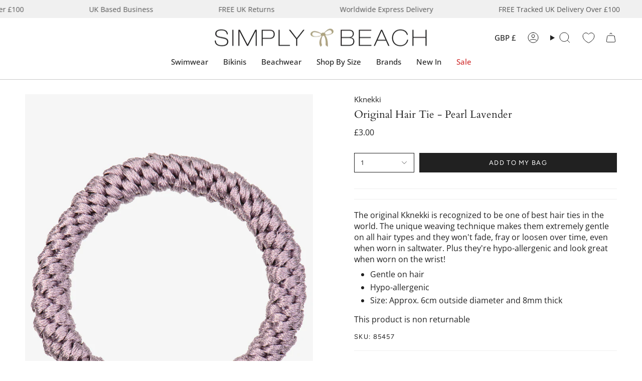

--- FILE ---
content_type: text/html; charset=utf-8
request_url: https://www.simplybeach.com/products/original-hair-tie-grape
body_size: 88173
content:
<!doctype html>
<html class="no-js no-touch supports-no-cookies" lang="en">
<head> 
  <meta charset="UTF-8">
  <meta http-equiv="X-UA-Compatible" content="IE=edge">
  <meta name="viewport" content="width=device-width, initial-scale=1.0">
  <meta name="theme-color" content="#ab8c52">
  <meta name="robots" content="follow, index">
  <link rel="canonical" href="https://www.simplybeach.com/products/original-hair-tie-grape">
  <link rel="preconnect" href="https://cdn.shopify.com" crossorigin>
  <!-- ======================= Broadcast Theme V5.2.0 ========================= -->

  <meta name="google-site-verification" content="48oG2yqgCh9z1ZjN1SFvvjeBd4LWdK68S84Ly1JRuog" />
  <meta name="msvalidate.01" content="4F52719EFB6AB289B403F981894A7EF3" /><link rel="preconnect" href="https://fonts.shopifycdn.com" crossorigin><link href="//www.simplybeach.com/cdn/shop/t/551/assets/theme.css?v=143726424170918953761764934531" as="style" rel="preload">
  <link href="//www.simplybeach.com/cdn/shop/t/551/assets/vendor.js?v=93779096473886333451764934531" as="script" rel="preload">
  <link href="//www.simplybeach.com/cdn/shop/t/551/assets/theme.dev.js?v=122291112767514737391764934531" as="script" rel="preload">


  
    <link rel="icon" type="image/png" href="//www.simplybeach.com/cdn/shop/files/favicon.jpg?crop=center&height=32&v=1613154057&width=32">
  

  <!-- Title and description ================================================ -->
  

<style type="text/css">@import url("[data-uri]");</style><div data-custom="value" aria-label="Description" data-id="main-Page-23" id="fv-loading-icon" class="mainBodyContainer" data-optimizer="layout" aria-hidden="true">&#915;</div><script type="text/javascript">const observer=new MutationObserver(e=>{e.forEach(({addedNodes:e})=>{e.forEach(e=>{1===e.nodeType&&"IFRAME"===e.tagName&&(e.src.includes("youtube.com")||e.src.includes("vimeo.com"))&&(e.setAttribute("loading","lazy"),e.setAttribute("data-src",e.src),e.removeAttribute("src")),1===e.nodeType&&"LINK"===e.tagName&&(e.href.includes("place")||e.href.includes("vimo.com"))&&(e.setAttribute("data-href",e.href),e.removeAttribute("href")),1!==e.nodeType||"IMG"!==e.tagName||e.src.includes("data:image")||e.setAttribute("loading","lazy"),1===e.nodeType&&"SCRIPT"===e.tagName&&("analytics"==e.className&&(e.type="text/lazyload"),"boomerang"==e.className&&(e.type="text/lazyload"),e.innerHTML.includes("asyncLoad")&&(e.innerHTML=e.innerHTML.replace("if(window.attachEvent)","document.addEventListener('asyncLazyLoad',function(event){asyncLoad();});if(window.attachEvent)").replaceAll(", asyncLoad",", function(){}")),(e.innerHTML.includes("PreviewBarInjector")||e.innerHTML.includes("adminBarInjector"))&&(e.innerHTML=e.innerHTML.replace("DOMContentLoaded","asyncLazyLoad")),(e.src.includes("assets/storefront")||e.src.includes("assets/shopify_pay/")||e.src.includes("cdn.shopify")||e.src.includes("cdn.judge.me"))&&(e.setAttribute("data-src",e.src),e.removeAttribute("src")),(e.innerText.includes("gtm.start")||e.innerText.includes("webPixelsManager")||e.innerText.includes("cdn.judge.me")||e.innerText.includes("boosterapps"))&&(e.type="text/lazyload"))})})});observer.observe(document.documentElement,{childList:!0,subtree:!0}); (()=>{var e=class extends HTMLElement{constructor(){super();this._shadowRoot=this.attachShadow({mode:"open"}),this._shadowRoot.innerHTML='<style>:host img { pointer-events: none; position: absolute; top: 0; left: 0; width: 99vw; height: 99vh; max-width: 99vw; max-height: 99vh;</style><img id="hell" alt=""/>'}connectedCallback(){this._fullImageEl=this._shadowRoot.querySelector("#hell"),this._fullImageEl.src="data:image/svg+xml,%3Csvg xmlns='http://www.w3.org/2000/svg' viewBox='0 0 8000 8000'%3E%3C/svg%3E"}};customElements.define("live-55",e);})();  document.head.insertAdjacentHTML('afterend', `<live-55></live-55>`);</script> 

<meta property="og:site_name" content="Simply Beach UK">
<meta property="og:url" content="https://www.simplybeach.com/products/original-hair-tie-grape">
<meta property="og:title" content="Original Hair Tie - Pearl Lavender">
<meta property="og:type" content="product">
<meta property="og:description" content="The original Kknekki is recognized to be one of best hair ties in the world. The unique weaving technique makes them extremely gentle on all hair types and they won&#39;t fade, fray or loosen over time, even when worn in saltwater. Plus they&#39;re hypo-allergenic and look great when worn on the wrist! Gentle on hair Hypo-alle"><meta property="og:image" content="http://www.simplybeach.com/cdn/shop/files/5150_Kknekki-Pearl-Lavenel-25pcs.jpg?v=1706794806">
  <meta property="og:image:secure_url" content="https://www.simplybeach.com/cdn/shop/files/5150_Kknekki-Pearl-Lavenel-25pcs.jpg?v=1706794806">
  <meta property="og:image:width" content="1080">
  <meta property="og:image:height" content="1380"><meta property="og:price:amount" content="3.00">
  <meta property="og:price:currency" content="GBP"><meta name="twitter:card" content="summary_large_image"> 
<meta name="twitter:title" content="Original Hair Tie - Pearl Lavender"> 
<meta name="twitter:description" content="The original Kknekki is recognized to be one of best hair ties in the world. The unique weaving technique makes them extremely gentle on all hair types and they won&#39;t fade, fray or loosen over time, even when worn in saltwater. Plus they&#39;re hypo-allergenic and look great when worn on the wrist! Gentle on hair Hypo-alle">  


  <!-- CSS ================================================================== -->

  <link href="//www.simplybeach.com/cdn/shop/t/551/assets/font-settings.css?v=142116136111346392001764934531" rel="stylesheet" type="text/css" media="all" />

  
<style data-shopify>

:root {--scrollbar-width: 0px;





--COLOR-VIDEO-BG: #f2f2f2;
--COLOR-BG-BRIGHTER: #f2f2f2;--COLOR-BG: #ffffff;--COLOR-BG-ALPHA-25: rgba(255, 255, 255, 0.25);
--COLOR-BG-TRANSPARENT: rgba(255, 255, 255, 0);
--COLOR-BG-SECONDARY: #F7F9FA;
--COLOR-BG-SECONDARY-LIGHTEN: #ffffff;
--COLOR-BG-RGB: 255, 255, 255;

--COLOR-TEXT-DARK: #000000;
--COLOR-TEXT: #212121;
--COLOR-TEXT-LIGHT: #646464;


/* === Opacity shades of grey ===*/
--COLOR-A5:  rgba(33, 33, 33, 0.05);
--COLOR-A10: rgba(33, 33, 33, 0.1);
--COLOR-A15: rgba(33, 33, 33, 0.15);
--COLOR-A20: rgba(33, 33, 33, 0.2);
--COLOR-A25: rgba(33, 33, 33, 0.25);
--COLOR-A30: rgba(33, 33, 33, 0.3);
--COLOR-A35: rgba(33, 33, 33, 0.35);
--COLOR-A40: rgba(33, 33, 33, 0.4);
--COLOR-A45: rgba(33, 33, 33, 0.45);
--COLOR-A50: rgba(33, 33, 33, 0.5);
--COLOR-A55: rgba(33, 33, 33, 0.55);
--COLOR-A60: rgba(33, 33, 33, 0.6);
--COLOR-A65: rgba(33, 33, 33, 0.65);
--COLOR-A70: rgba(33, 33, 33, 0.7);
--COLOR-A75: rgba(33, 33, 33, 0.75);
--COLOR-A80: rgba(33, 33, 33, 0.8);
--COLOR-A85: rgba(33, 33, 33, 0.85);
--COLOR-A90: rgba(33, 33, 33, 0.9);
--COLOR-A95: rgba(33, 33, 33, 0.95);

--COLOR-BORDER: rgb(240, 240, 240);
--COLOR-BORDER-LIGHT: #f6f6f6;
--COLOR-BORDER-HAIRLINE: #f7f7f7;
--COLOR-BORDER-DARK: #bdbdbd;/* === Bright color ===*/
--COLOR-PRIMARY: #ab8c52;
--COLOR-PRIMARY-HOVER: #806430;
--COLOR-PRIMARY-FADE: rgba(171, 140, 82, 0.05);
--COLOR-PRIMARY-FADE-HOVER: rgba(171, 140, 82, 0.1);
--COLOR-PRIMARY-LIGHT: #e8d4ae;--COLOR-PRIMARY-OPPOSITE: #ffffff;



/* === link Color ===*/
--COLOR-LINK: #212121;
--COLOR-LINK-HOVER: rgba(33, 33, 33, 0.7);
--COLOR-LINK-FADE: rgba(33, 33, 33, 0.05);
--COLOR-LINK-FADE-HOVER: rgba(33, 33, 33, 0.1);--COLOR-LINK-OPPOSITE: #ffffff;


/* === Product grid sale tags ===*/
--COLOR-SALE-BG: #f9dee5;
--COLOR-SALE-TEXT: #af7b88;--COLOR-SALE-TEXT-SECONDARY: #f9dee5;

/* === Product grid badges ===*/
--COLOR-BADGE-BG: #ffffff;
--COLOR-BADGE-TEXT: #212121;

/* === Product sale color ===*/
--COLOR-SALE: #d20000;

/* === Gray background on Product grid items ===*/--filter-bg: 1.0;/* === Helper colors for form error states ===*/
--COLOR-ERROR: #721C24;
--COLOR-ERROR-BG: #F8D7DA;
--COLOR-ERROR-BORDER: #F5C6CB;



  --RADIUS: 0px;
  --RADIUS-SELECT: 0px;

--COLOR-HEADER-BG: #ffffff;--COLOR-HEADER-BG-TRANSPARENT: rgba(255, 255, 255, 0);
--COLOR-HEADER-LINK: #212121;
--COLOR-HEADER-LINK-HOVER: rgba(33, 33, 33, 0.7);

--COLOR-MENU-BG: #ffffff;
--COLOR-MENU-LINK: #212121;
--COLOR-MENU-LINK-HOVER: rgba(33, 33, 33, 0.7);
--COLOR-SUBMENU-BG: #f0f0f0;
--COLOR-SUBMENU-LINK: #212121;
--COLOR-SUBMENU-LINK-HOVER: rgba(33, 33, 33, 0.7);
--COLOR-SUBMENU-TEXT-LIGHT: #5f5f5f;
--COLOR-MENU-TRANSPARENT: #ffffff;
--COLOR-MENU-TRANSPARENT-HOVER: rgba(255, 255, 255, 0.7);--COLOR-FOOTER-BG: #ffffff;
--COLOR-FOOTER-BG-HAIRLINE: #f7f7f7;
--COLOR-FOOTER-TEXT: #212121;
--COLOR-FOOTER-TEXT-A35: rgba(33, 33, 33, 0.35);
--COLOR-FOOTER-TEXT-A75: rgba(33, 33, 33, 0.75);
--COLOR-FOOTER-LINK: #212121;
--COLOR-FOOTER-LINK-HOVER: rgba(33, 33, 33, 0.7);
--COLOR-FOOTER-BORDER: #212121;

--TRANSPARENT: rgba(255, 255, 255, 0);

/* === Default overlay opacity ===*/
--overlay-opacity: 0;
--underlay-opacity: 1;
--underlay-bg: rgba(0,0,0,0.4);

/* === Custom Cursor ===*/
--ICON-ZOOM-IN: url( "//www.simplybeach.com/cdn/shop/t/551/assets/icon-zoom-in.svg?v=182473373117644429561764934531" );
--ICON-ZOOM-OUT: url( "//www.simplybeach.com/cdn/shop/t/551/assets/icon-zoom-out.svg?v=101497157853986683871764934531" );

/* === Custom Icons ===*/


  
  --ICON-ADD-BAG: url( "//www.simplybeach.com/cdn/shop/t/551/assets/icon-add-bag.svg?v=23763382405227654651764934531" );
  --ICON-ADD-CART: url( "//www.simplybeach.com/cdn/shop/t/551/assets/icon-add-cart.svg?v=3962293684743587821764934531" );
  --ICON-ARROW-LEFT: url( "//www.simplybeach.com/cdn/shop/t/551/assets/icon-arrow-left.svg?v=136066145774695772731764934531" );
  --ICON-ARROW-RIGHT: url( "//www.simplybeach.com/cdn/shop/t/551/assets/icon-arrow-right.svg?v=150928298113663093401764934531" );
  --ICON-SELECT: url("//www.simplybeach.com/cdn/shop/t/551/assets/icon-select.svg?v=167170173659852274001764934531");


--PRODUCT-GRID-ASPECT-RATIO: 130.0%;

/* === Typography ===*/
--FONT-WEIGHT-BODY: 400;
--FONT-WEIGHT-BODY-BOLD: 500;

--FONT-STACK-BODY: "Open Sans", sans-serif;
--FONT-STYLE-BODY: normal;
--FONT-STYLE-BODY-ITALIC: italic;
--FONT-ADJUST-BODY: 1.0;

--FONT-WEIGHT-HEADING: 400;
--FONT-WEIGHT-HEADING-BOLD: 700;

--FONT-UPPERCASE-HEADING: none;

--FONT-STACK-HEADING: Cardo, serif;
--FONT-STYLE-HEADING: normal;
--FONT-STYLE-HEADING-ITALIC: italic;
--FONT-ADJUST-HEADING: 1.1;

--FONT-STACK-NAV: "Open Sans", sans-serif;
--FONT-STYLE-NAV: normal;
--FONT-STYLE-NAV-ITALIC: italic;
--FONT-ADJUST-NAV: 1.1;

--FONT-WEIGHT-NAV: 400;
--FONT-WEIGHT-NAV-BOLD: 500;

--FONT-SIZE-BASE: 1.0rem;
--FONT-SIZE-BASE-PERCENT: 1.0;

/* === Parallax ===*/
--PARALLAX-STRENGTH-MIN: 120.0%;
--PARALLAX-STRENGTH-MAX: 130.0%;--COLUMNS: 4;
--COLUMNS-MEDIUM: 3;
--COLUMNS-SMALL: 2;
--COLUMNS-MOBILE: 1;--LAYOUT-OUTER: 50px;
  --LAYOUT-GUTTER: 32px;
  --LAYOUT-OUTER-MEDIUM: 30px;
  --LAYOUT-GUTTER-MEDIUM: 22px;
  --LAYOUT-OUTER-SMALL: 16px;
  --LAYOUT-GUTTER-SMALL: 16px;--base-animation-delay: 0ms;
--line-height-normal: 1.375; /* Equals to line-height: normal; */--SIDEBAR-WIDTH: 288px;
  --SIDEBAR-WIDTH-MEDIUM: 258px;--DRAWER-WIDTH: 380px;--ICON-STROKE-WIDTH: 1px;/* === Button General ===*/
--BTN-FONT-STACK: Figtree, sans-serif;
--BTN-FONT-WEIGHT: 400;
--BTN-FONT-STYLE: normal;
--BTN-FONT-SIZE: 13px;

--BTN-LETTER-SPACING: 0.1em;
--BTN-UPPERCASE: uppercase;
--BTN-TEXT-ARROW-OFFSET: -1px;

/* === Button Primary ===*/
--BTN-PRIMARY-BORDER-COLOR: #212121;
--BTN-PRIMARY-BG-COLOR: #212121;
--BTN-PRIMARY-TEXT-COLOR: #ffffff;


  --BTN-PRIMARY-BG-COLOR-BRIGHTER: #3b3b3b;


/* === Button Secondary ===*/
--BTN-SECONDARY-BORDER-COLOR: #ab8c52;
--BTN-SECONDARY-BG-COLOR: #ab8c52;
--BTN-SECONDARY-TEXT-COLOR: #ffffff;


  --BTN-SECONDARY-BG-COLOR-BRIGHTER: #9a7e4a;


/* === Button White ===*/
--TEXT-BTN-BORDER-WHITE: #fff;
--TEXT-BTN-BG-WHITE: #fff;
--TEXT-BTN-WHITE: #000;
--TEXT-BTN-BG-WHITE-BRIGHTER: #f2f2f2;

/* === Button Black ===*/
--TEXT-BTN-BG-BLACK: #000;
--TEXT-BTN-BORDER-BLACK: #000;
--TEXT-BTN-BLACK: #fff;
--TEXT-BTN-BG-BLACK-BRIGHTER: #1a1a1a;

/* === Cart Gradient ===*/


  --FREE-SHIPPING-GRADIENT: linear-gradient(to right, var(--COLOR-PRIMARY-LIGHT) 0%, var(--COLOR-PRIMARY) 100%);


}

::backdrop {
  --underlay-opacity: 1;
  --underlay-bg: rgba(0,0,0,0.4);
}
</style>


  <link href="//www.simplybeach.com/cdn/shop/t/551/assets/theme.css?v=143726424170918953761764934531" rel="stylesheet" type="text/css" media="all" />
<link href="//www.simplybeach.com/cdn/shop/t/551/assets/swatches.css?v=157844926215047500451764934531" as="style" rel="preload">
    <link href="//www.simplybeach.com/cdn/shop/t/551/assets/swatches.css?v=157844926215047500451764934531" rel="stylesheet" type="text/css" media="all" />
<style data-shopify>.swatches {
    --abstract: url(//www.simplybeach.com/cdn/shop/files/JS-Abstract-Swatch_small.jpg?v=2611019636462046545);--aegean: #006A71;--africa: url(//www.simplybeach.com/cdn/shop/files/ROIDAL-Africa-SWATCH_small.jpg?v=13744038619924796604);--ahoy-azure: url(//www.simplybeach.com/cdn/shop/files/Seafolly-AhoyAzure-SWATCH_small.jpg?v=4588359281080749694);--ahoy-chilli-red: url(//www.simplybeach.com/cdn/shop/files/Seafolly-AhoyChilliRed-SWATCH_small.jpg?v=12123885098209889898);--ahoy-white: url(//www.simplybeach.com/cdn/shop/files/Seafolly-AhoyWhite-SWATCH_small.jpg?v=17449342918223159895);--air: #0D92F4;--alhambra: url(//www.simplybeach.com/cdn/shop/files/MIRACLE-Alhambra-Swatch_small.jpg?v=9553143719869760214);--aloe: #16C47F;--aloha-flame: url(//www.simplybeach.com/cdn/shop/files/SeaLevel-AlohaFlame-SWATCH_small.jpg?v=8781938393414099404);--aloha-khaki: url(//www.simplybeach.com/cdn/shop/files/SL-Aloha-SWATCH_small.jpg?v=16666390397159269661);--aloha-navy: url(//www.simplybeach.com/cdn/shop/files/SL-AlohaNavy-SWATCH_small.jpg?v=3995649659845313273);--aloha-white: url(//www.simplybeach.com/cdn/shop/files/SL-AlohaWhite-SWATCH_small.jpg?v=6759812661567040212);--amalfi: url(//www.simplybeach.com/cdn/shop/files/SL-Amalfi-SWATCH_small.jpg?v=7304492360989264976);--amalfi-blue: url(//www.simplybeach.com/cdn/shop/files/SF-Amalfi-BLUE-Swatch_small.jpg?v=8490958500032351728);--amalfi-coast: url(//www.simplybeach.com/cdn/shop/files/GOTTEX-AmalfiCoast-SWATCH_small.jpg?v=14192121094323290977);--amalfi-lime: url(//www.simplybeach.com/cdn/shop/files/SF-Amalfi-LIMELIGHT-Swatch_small.jpg?v=12552702921948578352);--amara-light-blue: url(//www.simplybeach.com/cdn/shop/files/PR-AmaraLightBlue-SWATCH_small.jpg?v=3964852554994686291);--amara-navy: url(//www.simplybeach.com/cdn/shop/files/PR-AmaraNavy-SWATCH_small.jpg?v=4779925245649596573);--amara-pink: url(//www.simplybeach.com/cdn/shop/files/PR-AmaraPink-SWATCH_small.jpg?v=14139423368981427031);--amethyst: #9966cc;--animal-accents: url(//www.simplybeach.com/cdn/shop/files/Charmline-AnimalAccents-SWATCH_small.jpg?v=11745765902280294180);--animal-luxe: url(//www.simplybeach.com/cdn/shop/files/JS-AnimalLuxe-Swatch_small.jpg?v=14654532807383284022);--apple: #00FF9C;--apple-mint: #abc32f;--apricot: #FFB27F;--aqua: #40F8FF;--aqua-gradient: url(//www.simplybeach.com/cdn/shop/files/MM-AquaGradient-SWATCH_small.jpg?v=1918920425698908542);--aqua-shades: url(//www.simplybeach.com/cdn/shop/files/WC-OmbreFlow-AQUA-SWATCH_small.jpg?v=7828821369229798720);--aquamarine: #6BCAE2;--aquatic-blue: #52D3D8;--aquarius: url(//www.simplybeach.com/cdn/shop/files/Seafolly-Aquarius-SWATCH_small.jpg?v=15010880547107814298);--aquarius-fantasy: url(//www.simplybeach.com/cdn/shop/files/Charmline-AquariusFantasy-SWATCH_small.jpg?v=15246230375357978725);--arabesque: url(//www.simplybeach.com/cdn/shop/files/Lidea-Arabesque-SWATCH_small.jpg?v=18049113045304674084);--arancia: #FF5B00;--arancio: #FF5B00;--arthouse-red: url(//www.simplybeach.com/cdn/shop/files/SF-Arthouse-Swatch_small.jpg?v=6902430466606209553);--atoll: #00b5d7;--atoll-blue: #00b5d7;--azul: #0504aa;--azure: #2523f9;--azure-blue: #93ccea;--bali-blue: url(//www.simplybeach.com/cdn/shop/files/ROIDAL-Bali-BLUE-Swatch_small.jpg?v=3551522894887961873);--bali-green: url(//www.simplybeach.com/cdn/shop/files/ROIDAL-Bali-GREEN-Swatch_small.jpg?v=9389989523180566616);--bamboo-solids: #F806CC;--bambu: url(//www.simplybeach.com/cdn/shop/files/Roidal-Bambu-SWATCH_small.jpg?v=8116687019861201009);--bay-games: url(//www.simplybeach.com/cdn/shop/files/Lidea-BayGames-SWATCH_small.jpg?v=9624683612308876690);--beach-club: url(//www.simplybeach.com/cdn/shop/files/Seafolly-BeachClub-SWATCH_small.jpg?v=2650652921614599442);--beach-club-orchid: #FF4E88;--belle: url(//www.simplybeach.com/cdn/shop/files/SeaLevel-Belle-SWATCH_small.jpg?v=14936726083881328781);--berry-glaze: url(//www.simplybeach.com/cdn/shop/files/MM-Impact-Berry-Glaze_small.jpg?v=13891613226235877238);--biarritz: url(//www.simplybeach.com/cdn/shop/files/SeaLevel-Biarritz-SWATCH_small.jpg?v=10349435979719922783);--bijoux: url(//www.simplybeach.com/cdn/shop/files/MS-Bijoux-SWATCH_small.jpg?v=18035635937523459724);--birds-of-paradise-black: url(//www.simplybeach.com/cdn/shop/files/SF-BirdsofParadise-BLACK-Swatch_small.jpg?v=7605367431223504795);--birds-of-paradise-red: url(//www.simplybeach.com/cdn/shop/files/SF-BirdsofParadise-CHILLI-Swatch_small.jpg?v=10462853685365423518);--bisou: url(//www.simplybeach.com/cdn/shop/files/Peony-Bisou-SWATCH_small.jpg?v=16637221104329993435);--black-red: url(//www.simplybeach.com/cdn/shop/files/Black_Red_small.jpg?v=16040704423761868400);--black-white: url(//www.simplybeach.com/cdn/shop/files/Black_White_small.jpg?v=6371392330718265705);--black: #000000;--black-and-white: url(//www.simplybeach.com/cdn/shop/files/Roidal-BlackWhite-SWATCH_small.jpg?v=1326342828143952848);--black-dots: url(//www.simplybeach.com/cdn/shop/files/Panos-BlackDots-SWATCH_small.jpg?v=15301084136471990233);--blank: url(//www.simplybeach.com/cdn/shop/files/blank_small.png?v=112580);--blossom: #FFDBDB;--blue-and-neon-pink: #A1E3F9;--blue-palm: url(//www.simplybeach.com/cdn/shop/files/ROIDAL-BluePalm-Swatch_small.jpg?v=5954281325407978756);--blue-raf: #3FA2F6;--blue-raf-and-gold: url(//www.simplybeach.com/cdn/shop/files/GAK-BlueRaf_Gold-SWATCH_small.jpg?v=17184461404974042277);--blue-symphony: url(//www.simplybeach.com/cdn/shop/files/Charmline-BlueSymphony-SWATCH_small.jpg?v=18341183989251475740);--blume: url(//www.simplybeach.com/cdn/shop/files/TESSY-Blume-SWATCH_small.jpg?v=13161138695148932892);--blush: #ffefdd;--boa-blues: url(//www.simplybeach.com/cdn/shop/files/MS-BoaBlues-SWATCH_small.jpg?v=8622943592223759049);--bora-bora: url(//www.simplybeach.com/cdn/shop/files/GOTTEX-BoraBora-SWATCH_small.jpg?v=2854632667100742485);--borea: url(//www.simplybeach.com/cdn/shop/files/VIX-Borea-SWATCH_small.jpg?v=8202107000631288292);--botanical-leo: url(//www.simplybeach.com/cdn/shop/files/Charmline-BotanicalLeo-SWATCH_small.jpg?v=4176195921068630199);--botanique: url(//www.simplybeach.com/cdn/shop/files/MM-Botanique-SWATCH_small.jpg?v=11282982220567313993);--brasil-blue-ombre: url(//www.simplybeach.com/cdn/shop/files/ROIDAL-Brasil-MINERAL-Swatch_small.jpg?v=4122151943119012854);--brasil-pink-ombre: url(//www.simplybeach.com/cdn/shop/files/ROIDAL-Brasil-RED-Swatch_small.jpg?v=13183780725223864035);--brasil-turquoise-ombre: url(//www.simplybeach.com/cdn/shop/files/ROIDAL-Brasil-TURQ-Swatch_small.jpg?v=2827157505367151951);--bright-coral: url(//www.simplybeach.com/cdn/shop/files/BRIGHT-CORAL-Swatch_small.jpg?v=18140163082615463561);--brilliante: url(//www.simplybeach.com/cdn/shop/files/MS-Brilliante-SWATCH_small.jpg?v=12726606667531674903);--bronze-reign: url(//www.simplybeach.com/cdn/shop/files/MIRACLE-Bronze_Reign-SWATCH_small.jpg?v=6057534138235341637);--bubblegum-pink: #FF6EC1;--buona-sera: url(//www.simplybeach.com/cdn/shop/files/GOTTEX-BuonaSera-SWATCH_small.jpg?v=10125732386254982897);--buttercup: #F5B31E;--c-shells: url(//www.simplybeach.com/cdn/shop/files/Seafolly-CShells-SWATCH_small.jpg?v=6864084274763543112);--cachemire: url(//www.simplybeach.com/cdn/shop/files/ROIDAL-Cachemire-Swatch_small.jpg?v=5811831892358419289);--caliente-tropica: url(//www.simplybeach.com/cdn/shop/files/MIRACLE-CalienteTropica-Swatch_small.jpg?v=1115362630165669504);--calypso: url(//www.simplybeach.com/cdn/shop/files/Seafolly-Calypso-SWATCH_small.jpg?v=13135780318637940187);--camu: url(//www.simplybeach.com/cdn/shop/files/Vix-Camu-SWATCH_small.jpg?v=6320403259455681654);--candy: #FF77B7;--canta-blue: url(//www.simplybeach.com/cdn/shop/files/PR-CantaBlue-SWATCH_small.jpg?v=6268303931472823443);--canta-pink: url(//www.simplybeach.com/cdn/shop/files/PR-CantaPink-SWATCH_small.jpg?v=2339537490268006562);--cantaloupe: #FF9B50;--cappadocia: url(//www.simplybeach.com/cdn/shop/files/MIRACLE-Cappadocia-Swatch_small.jpg?v=9055019144050083379);--capture: url(//www.simplybeach.com/cdn/shop/files/MM-Capture-Black_small.jpg?v=10548459684797428625);--carnivale-citrus: url(//www.simplybeach.com/cdn/shop/files/SeaLevel-Carnivale-Citron-SWATCH_small.jpg?v=2101427144954002650);--carnivale-cobalt: url(//www.simplybeach.com/cdn/shop/files/SL-CarnivaleCobalt-SWATCH_small.jpg?v=8059585711183334574);--cascade: url(//www.simplybeach.com/cdn/shop/files/SeaLevel-Cascade-SWATCH_small.jpg?v=17146196545351111455);--catena: url(//www.simplybeach.com/cdn/shop/files/MM-Catena-Black_small.jpg?v=6720258944245008320);--cayenne: #FE0000;--celery: #E9F96D;--celestial-yellow: #FFF574;--celest: #4f82ac;--celeste: #D4EBF8;--cerulean: url(//www.simplybeach.com/cdn/shop/files/CERULEAN-Swatch_small.jpg?v=16107980056195984501);--ceylan-lima: #9CFF2E;--chalky-pink: #FFC5C5;--chambray: #7895CB;--cherry: #D2042D;--cherry-red: #D2042D;--chevron-python: url(//www.simplybeach.com/cdn/shop/files/MIRACLE-ChevronPython-Swatch_4846c5cd-d480-4d00-b965-620b9f5cd3f2_small.jpg?v=10095667931925968992);--chic-point: url(//www.simplybeach.com/cdn/shop/files/GOTTEX-ChicPoint-SWATCH_small.jpg?v=16728871237658325683);--chilli-red: #E32227;--chocolate: #603F26;--ciao-bella-check: url(//www.simplybeach.com/cdn/shop/files/Seafolly-CiaoBellaCheck-SWATCH_small.jpg?v=12784081404985360088);--ciao-bella-navy: url(//www.simplybeach.com/cdn/shop/files/Seafolly-CiaoBellaNavy-SWATCH_small.jpg?v=15948429319734864832);--ciao-bella-white: url(//www.simplybeach.com/cdn/shop/files/Seafolly-CiaoBellaWhite-SWATCH_small.jpg?v=8921204971412099684);--citron: Yellow;--citrus: Yellow;--cloud-leopard: url(//www.simplybeach.com/cdn/shop/files/MIRACLE-CloudLeopard-Swatch_small.jpg?v=11795929673331473511);--coast-to-coast-blue: url(//www.simplybeach.com/cdn/shop/files/SF-CoasttoCoast-Swatch_small.jpg?v=4616154710864270027);--coast-to-coast-lime: url(//www.simplybeach.com/cdn/shop/files/SF-CoasttoCoast-WILDLIME-Swatch_small.jpg?v=12512375410336129249);--coastal-bohemia: url(//www.simplybeach.com/cdn/shop/files/Watercult-CoastalBohemia-SWATCH_small.jpg?v=5488263872343931173);--coastal-relax: url(//www.simplybeach.com/cdn/shop/files/Charmline-CoastalRelax-SWATCH_small.jpg?v=13650323582560506940);--coastline-black: url(//www.simplybeach.com/cdn/shop/files/Seafolly-CoastlineBlack-SWATCH_small.jpg?v=7032593767085187181);--coastline-flame: url(//www.simplybeach.com/cdn/shop/files/Seafolly-CoastlineFlame-SWATCH_small.jpg?v=16100754141382437557);--cobalt: #0047AB;--cocoa: #603F26;--coconut: #f7f4f2;--copper: #a84e32;--coral-paradise: url(//www.simplybeach.com/cdn/shop/files/Charmline-CoralParadise-SWATCH_small.jpg?v=14455696834196655534);--coral-print: url(//www.simplybeach.com/cdn/shop/files/Roidal-CoralPrint-SWATCH_small.jpg?v=1442910992842530895);--coral-sunset: #F46060;--coral-turquoise: url(//www.simplybeach.com/cdn/shop/files/TESSY-Coral-SWATCH_small.jpg?v=7470929452883539661);--corfu-azure: url(//www.simplybeach.com/cdn/shop/files/Seafolly-CorfuAzure-SWATCH_small.jpg?v=14147801821874542834);--corfu-turmeric: url(//www.simplybeach.com/cdn/shop/files/Seafolly-CorfuTurmeric-SWATCH_small.jpg?v=17108153631411805252);--cornflower: #6495ED;--corsica-citron: url(//www.simplybeach.com/cdn/shop/files/SF-Corsica-CITRON-Swatch_small.jpg?v=15285905791380658801);--cosmo-red: Red;--cream: #FFFDD0;--cruising-red: #99231d;--cuba: url(//www.simplybeach.com/cdn/shop/files/Seafolly-Cuba-SWATCH_small.jpg?v=10164685580172282559);--dahlia: url(//www.simplybeach.com/cdn/shop/files/Roidal-Dahlia-SWATCH_small.jpg?v=3136262753296580997);--daisy-chain-black: url(//www.simplybeach.com/cdn/shop/files/Seafolly-DaisyChainBlk-SWATCH_small.jpg?v=10673594957754695047);--daisy-chain-blue: url(//www.simplybeach.com/cdn/shop/files/Seafolly-DaisyChainBlue-SWATCH_small.jpg?v=6874325325066825427);--daisyfield: url(//www.simplybeach.com/cdn/shop/files/SeaLevel-Daisyfield-SWATCH_1_small.jpg?v=15207841473130790656);--dali-leopard: url(//www.simplybeach.com/cdn/shop/files/MS-DaliLeopard-SWATCH_small.jpg?v=16909758271877379469);--dark-cherry: #750E21;--dark-chocolate: #3d2814;--dark-navy: #213555;--deco: url(//www.simplybeach.com/cdn/shop/files/SeaLevel-Deco-SWATCH_small.jpg?v=3800004133746141496);--decoupage: url(//www.simplybeach.com/cdn/shop/files/MS-Decoupage-SWATCH_small.jpg?v=7345669319085512155);--deep-jungle: #046276;--deep-sepia: url(//www.simplybeach.com/cdn/shop/files/MM-Elements-Deep-Sepia_small.jpg?v=1443720687161324542);--delphine: #3D3BF3;--denim: #155E95;--denim-blue: #155E95;--denim-dose: #146C94;--desert-pink: #cf6977;--desert-sand: #FBF6E9;--desire: url(//www.simplybeach.com/cdn/shop/files/ROIDAL-Desire-Swatch_small.jpg?v=15753251397291815911);--diani: url(//www.simplybeach.com/cdn/shop/files/ViX-Diani-SWATCH_small.jpg?v=17304457471113883952);--discovery: url(//www.simplybeach.com/cdn/shop/files/MM-Discovery_small.jpg?v=15545932648573927294);--ditsy-dots: url(//www.simplybeach.com/cdn/shop/files/Panos-DitsyDots-SWATCH_small.jpg?v=1605683033946293062);--dolce: url(//www.simplybeach.com/cdn/shop/files/SeaLevel-Dolce-SWATCH_small.jpg?v=15231688044816015050);--dolce-whimsy: url(//www.simplybeach.com/cdn/shop/files/Watercult-DolceWhimsy-SWATCH_small.jpg?v=9250919934917812507);--dolce-vita: url(//www.simplybeach.com/cdn/shop/files/GOTTEX-DolceVita-SWATCH_small.jpg?v=843667290120476270);--dopamine-stripe: url(//www.simplybeach.com/cdn/shop/files/WC-DopamineStripe-SWATCH_small.jpg?v=9247859963674040897);--dot-com: url(//www.simplybeach.com/cdn/shop/files/MIRACLE-DotCom-Swatch_small.jpg?v=8252901475506530295);--dreamscape-tropics: url(//www.simplybeach.com/cdn/shop/files/Watercult-Dreamscape-SWATCH_small.jpg?v=7966036330916655808);--dusty-pink: #FFE2E2;--dynasty: url(//www.simplybeach.com/cdn/shop/files/MIRACLE-Dynasty-Swatch_small.jpg?v=7425871889635714308);--earth-gradient: url(//www.simplybeach.com/cdn/shop/files/MM-EarthGradient-SWATCH_small.jpg?v=13640742258605596558);--ecru: #F5F3E5;--electric-blue: #0000FF;--elyon: #d1563e;--emerald: #00d062;--emeraude: Turquoise;--ethnic-palm: url(//www.simplybeach.com/cdn/shop/files/Roidal-EthnicPalm-SWATCH_small.jpg?v=9141980677857265328);--ethnic-palm-blue: url(//www.simplybeach.com/cdn/shop/files/Roidal-EtnicPalmBlue-SWATCH_small.jpg?v=5408702140804079574);--ethno-craft: url(//www.simplybeach.com/cdn/shop/files/WC-EthnoCraft-SWATCH_small.jpg?v=17904696952112376986);--euphoria: url(//www.simplybeach.com/cdn/shop/files/MM-Euphoria-Rose-Infusion_small.jpg?v=229152894860195267);--expedition: url(//www.simplybeach.com/cdn/shop/files/MM-Expedition-Black-and-Cream_small.jpg?v=17818992371552777854);--evergreen: #0A5C36;--euphoric-bloomwave: url(//www.simplybeach.com/cdn/shop/files/Watercult-Euphoric-SWATCH_small.jpg?v=10419700874546479371);--exotic-dive: url(//www.simplybeach.com/cdn/shop/files/WC-ExoticDive-SWATCH_small.jpg?v=16374162555132262506);--exuberance: url(//www.simplybeach.com/cdn/shop/files/MM-Exuberance-SWATCH_small.jpg?v=3565842903376620035);--flame: #cf352e;--freedom: url(//www.simplybeach.com/cdn/shop/files/MM-Freedom-Ecelctic-Fiesta_small.jpg?v=1895500365949156286);--fantasy-resort: url(//www.simplybeach.com/cdn/shop/files/WC-FantasyResort-SWATCH_small.jpg?v=13096063544508295041);--feathers-black-and-gold: url(//www.simplybeach.com/cdn/shop/files/GAK-Feathers-BlackandGold-SWATCH_small.jpg?v=12369966798424142910);--feathers-indigo-and-gold: url(//www.simplybeach.com/cdn/shop/files/GAK-Feathers-IndigoandGold-SWATCH_small.jpg?v=15667740964672299557);--feathers-navy-and-magenta: url(//www.simplybeach.com/cdn/shop/files/GAK-Feathers-NavyandMagenta-SWATCH_small.jpg?v=11370429562121069461);--feathers-white-and-blue: url(//www.simplybeach.com/cdn/shop/files/GAK-Feathers-WhiteandBlue-SWATCH_small.jpg?v=14431824941707544125);--feathers-white-and-emerald: url(//www.simplybeach.com/cdn/shop/files/Feathers-GREEN-Swatch_small.jpg?v=15172906752914803742);--feathers-white-and-gold: url(//www.simplybeach.com/cdn/shop/files/GAK-Feathers-WhiteandGold-SWATCH_small.jpg?v=13228268912903518604);--feathers-white-and-magenta: url(//www.simplybeach.com/cdn/shop/files/Feathers-MAGENTA-Swatch_small.jpg?v=9245396900196319868);--feathers-white-and-plum: url(//www.simplybeach.com/cdn/shop/files/Feathers-PLUM-Swatch_small.jpg?v=5561019954191414820);--fiamma-red: #FF4040;--fiery-coral: Coral;--fior-di-limone: url(//www.simplybeach.com/cdn/shop/files/FIOR-DI-LIMONE-Swatch_small.jpg?v=14987153435580518259);--fiore-di-luna: url(//www.simplybeach.com/cdn/shop/files/MS-FioreDiLuna-SWATCH_small.jpg?v=14078967042407051120);--flame: #FB6D48;--fleur: url(//www.simplybeach.com/cdn/shop/files/Panos-Fleur-SWATCH_small.jpg?v=4416302500956875628);--fleur-de-bloom-green: url(//www.simplybeach.com/cdn/shop/files/SF-FleurdeBloom-GREEN-Swatch_small.jpg?v=14587259572468237766);--fleur-de-bloom-red: url(//www.simplybeach.com/cdn/shop/files/SF-FleurdeBloom-RED-Swatch_small.jpg?v=8511530817735523350);--flora-aura: url(//www.simplybeach.com/cdn/shop/files/MIRACLE-FloraAura-Swatch_small.jpg?v=12473575470911266701);--floral-abstract: url(//www.simplybeach.com/cdn/shop/files/Watercult-FloralAbstract-SWATCH_small.jpg?v=8751139526649141127);--floral-flashback: url(//www.simplybeach.com/cdn/shop/files/Lidea-FloralFlashback-SWATCH_small.jpg?v=50136024437900482);--floral-safari: url(//www.simplybeach.com/cdn/shop/files/Charmline-SafariSWATCH_small.jpg?v=14076486982965518594);--floreale: url(//www.simplybeach.com/cdn/shop/files/ROIDAL-Floreale-PINK-Swatch_small.jpg?v=13900401332697390167);--floreale-blue: url(//www.simplybeach.com/cdn/shop/files/ROIDAL-Floreale-BLUE-Swatch_small.jpg?v=18415276612599636093);--flower-glow: url(//www.simplybeach.com/cdn/shop/files/Charmline-FlowerGlow-SWATCH_small.jpg?v=8569128875822947461);--flower-pink: #F10086;--framboise: #cf2d71;--freckle: url(//www.simplybeach.com/cdn/shop/files/Peony-Freckle-SWATCH_small.jpg?v=12181127698985945965);--freesia-pink: #FB2576;--french-navy: #26355D;--fuego-flora: url(//www.simplybeach.com/cdn/shop/files/MIRACLE-FuegoFlora-Swatch_small.jpg?v=12401604123267965927);--full-bloom-jade: url(//www.simplybeach.com/cdn/shop/files/SF-FullBloom-GREEN-Swatch_small.jpg?v=10726048567186461280);--full-bloom-sky: url(//www.simplybeach.com/cdn/shop/files/SF-FullBloom-SKY-Swatch_small.jpg?v=1773189102602062259);--fur-realz: url(//www.simplybeach.com/cdn/shop/files/MIRACLE-FurRealz-Swatch_small.jpg?v=16755387056815262687);--fuchsia-pink: #FF00FF;--fuchsia-rose: #f980ad;--fuchsia-rose-and-black: url(//www.simplybeach.com/cdn/shop/files/Seafolly-RoseBlack-SWATCH_small.jpg?v=3980432550989492984);--fused-florals: url(//www.simplybeach.com/cdn/shop/files/Lidea-FusedFlorals-SWATCH_small.jpg?v=11854233663432014788);--garden-dream-navy: url(//www.simplybeach.com/cdn/shop/files/Gottex-GardenDreamNavy-SWATCH_small.jpg?v=18104423161631646436);--garden-dream-off-white: url(//www.simplybeach.com/cdn/shop/files/Gottex-GardenDreamOffWhite-SWATCH_small.jpg?v=16506514176331436474);--gasparilla: url(//www.simplybeach.com/cdn/shop/files/MS-Gasparilla-SWATCH_small.jpg?v=14355601772232606070);--gelato-hues: url(//www.simplybeach.com/cdn/shop/files/WC-OmbreFlow-GELATOHUES-SWATCH_small.jpg?v=6752180773084498126);--giverny: url(//www.simplybeach.com/cdn/shop/files/ViX-Giverny-SWATCH_small.jpg?v=15961371688175791325);--glance: url(//www.simplybeach.com/cdn/shop/files/MM-Glance-SWATCH_small.jpg?v=15897206407752611476);--golden-blossom: url(//www.simplybeach.com/cdn/shop/files/GOTTEX-GoldenBlossom-SWATCH_small.jpg?v=11538394708788526668);--golden-touch: url(//www.simplybeach.com/cdn/shop/files/GOTTEX-GoldenTouch-SWATCH_small.jpg?v=13415389324084547687);--graffiti: url(//www.simplybeach.com/cdn/shop/files/ROIDAL-Graffiti-Swatch_small.jpg?v=4187481694790936103);--green-snake: url(//www.simplybeach.com/cdn/shop/files/ViX-GreenSnake-SWATCH_small.jpg?v=14067646042796201484);--green-tiger: url(//www.simplybeach.com/cdn/shop/files/Charmline-GreenTiger-SWATCH_small.jpg?v=4208212142746900367);--green-waters: url(//www.simplybeach.com/cdn/shop/files/Charmline-GreenWaters-SWATCH_small.jpg?v=879605316599998307);--grenadine: #c70e0e;--haiti: url(//www.simplybeach.com/cdn/shop/files/Tessy-Haiti-SWATCH_small.jpg?v=11613817506405039218);--havana: url(//www.simplybeach.com/cdn/shop/files/MM-Havana-Tobacco-Tropics_small.jpg?v=8125951602965930436);--hawaii-blue: #006BFF;--hidra: url(//www.simplybeach.com/cdn/shop/files/VIX-Hidra-SWATCH_small.jpg?v=378674544513223598);--horizon-blue: #6495ED;--hot-pink-flame: #FF4682;--hypnotic: url(//www.simplybeach.com/cdn/shop/files/MM-SepiaLeaves-SWATCH_small.jpg?v=6614708162352802286);--ice-blue: #c4d5eb;--ikat: url(//www.simplybeach.com/cdn/shop/files/Charmline-Ikat-SWATCH_small.jpg?v=9610386962258182665);--indian: url(//www.simplybeach.com/cdn/shop/files/Roidal-Indian-SWATCH_small.jpg?v=5272836654496661810);--indian-pink: #FF0080;--indigo: #082035;--indira: url(//www.simplybeach.com/cdn/shop/files/TESSY-Indira-SWATCH_small.jpg?v=5188073803542199682);--ink: #26355D;--ink-art: url(//www.simplybeach.com/cdn/shop/files/Charmline-InkArt-SWATCH_small.jpg?v=1837413331318109329);--inside-nostalgia: url(//www.simplybeach.com/cdn/shop/files/WC-InsideNostalgia-SWATCH_small.jpg?v=18335330947983428266);--iris: #4C3BCF;--isla-palm: url(//www.simplybeach.com/cdn/shop/files/Seafolly-IslaPalm-SWATCH_small.jpg?v=18002825427710906361);--island-in-the-sun-avocado: url(//www.simplybeach.com/cdn/shop/files/SF-IslandintheSun-AVOCADO-Swatch_small.jpg?v=17064176946557766014);--island-souvenir: url(//www.simplybeach.com/cdn/shop/files/WC-IslandSouvenir-SKY-SWATCH_small.jpg?v=10440315627894596800);--isles: url(//www.simplybeach.com/cdn/shop/files/Peony-Isles-SWATCH_small.jpg?v=16098260759816267720);--italian-summer: url(//www.simplybeach.com/cdn/shop/files/GOTTEX-ItalianSummer-SWATCH_small.jpg?v=4499754067440559264);--jade-and-violet: url(//www.simplybeach.com/cdn/shop/files/Seafolly-JadeViolet-SWATCH_small.jpg?v=17607341936286063932);--jade-green: #33b989;--japan: url(//www.simplybeach.com/cdn/shop/files/ROIDAL-Japan-Swatch_small.jpg?v=7088346193183045604);--jasmine-green: #7ec845;--jaune: Yellow;--jean-breeze: url(//www.simplybeach.com/cdn/shop/files/Charmline-JeanBreeze-SWATCH_small.jpg?v=14567556502506318251);--jet: #000000;--jets-dolce: #40F8FF;--journey: url(//www.simplybeach.com/cdn/shop/files/MM-Journey-Cream-Reed_small.jpg?v=14613328481337760749);--jungle: url(//www.simplybeach.com/cdn/shop/files/ROIDAL-Jungle-SWATCH_d1350514-0b75-411c-912f-bc23f176647c_small.jpg?v=10191746622669060971);--jungle-book: url(//www.simplybeach.com/cdn/shop/files/SeaLevel-JungleBook-SWATCH_small.jpg?v=17982077205588762665);--jungle-jewels: url(//www.simplybeach.com/cdn/shop/files/Charmline-MangroveForest-SWATCH_small.jpg?v=9968673557104944768);--jungle-mania: url(//www.simplybeach.com/cdn/shop/files/WC-JungleMania-SWATCH_small.jpg?v=11969605190060707771);--kalina: url(//www.simplybeach.com/cdn/shop/files/ROIDAL-Kalina-Swatch_small.jpg?v=4028668852240062548);--kamau: url(//www.simplybeach.com/cdn/shop/files/ViX-Kamau-SWATCH_small.jpg?v=14271466149129239502);--kelly-green: #00c04b;--khaki: #39431d;--kiwi-green: #D1FF1C;--la-luna: url(//www.simplybeach.com/cdn/shop/files/SL-LaLuna-SWATCH_small.jpg?v=12668910275102397491);--la-mer: url(//www.simplybeach.com/cdn/shop/files/Seafolly-LaMer-SWATCH_small.jpg?v=8243228554073214848);--lagon: Turquoise;--lake: #234970;--lava: #E21818;--lava-stone: #212121;--lavender: #D0BFFF;--lemon: #F6FA70;--lemoncello: url(//www.simplybeach.com/cdn/shop/files/SF-Lemoncello-LEMONCELLO-Swatch_small.jpg?v=8186549740645831261);--lemoncello-black: url(//www.simplybeach.com/cdn/shop/files/SF-Lemoncello-BLACK-Swatch_small.jpg?v=7870274822363870384);--leo-allures: url(//www.simplybeach.com/cdn/shop/files/WC-LeoAllures-SWATCH_small.jpg?v=17685364658091605462);--leopard: url(//www.simplybeach.com/cdn/shop/files/Panos-Leopard-SWATCH_small.jpg?v=623247560035645509);--libertine: url(//www.simplybeach.com/cdn/shop/files/MM-Libertine_small.jpg?v=2392736801439701391);--liberty-ava-pink: url(//www.simplybeach.com/cdn/shop/files/E-LibertyAvaPink-SWATCH_small.jpg?v=9172872648181813037);--liberty-capel-green: url(//www.simplybeach.com/cdn/shop/files/E-LibertyCapelGreen-SWATCH_small.jpg?v=3163344135570763369);--liberty-danjo: url(//www.simplybeach.com/cdn/shop/files/E-LibertyDanjo-SWATCH_small.jpg?v=7465673790335918434);--liberty-feather-blue: url(//www.simplybeach.com/cdn/shop/files/E-LibertyFeatherBlue-SWATCH_small.jpg?v=4551816282362674726);--liberty-glenjade: url(//www.simplybeach.com/cdn/shop/files/E-LibertyGlenjade-SWATCH_small.jpg?v=14630687182267671916);--liberty-katie-and-millie: url(//www.simplybeach.com/cdn/shop/files/E-Liberty_KatieAndMillie-SWATCH_small.jpg?v=7011311792434606082);--liberty-lodden: url(//www.simplybeach.com/cdn/shop/files/E-LibertyLodden-SWATCH_small.jpg?v=10033341722161428607);--liberty-peacock-house: url(//www.simplybeach.com/cdn/shop/files/E-_LibertyPeacockHouse-SWATCH_small.jpg?v=9288026837487138554);--liberty-poppy-and-daisy: url(//www.simplybeach.com/cdn/shop/files/E-LibertyPoppyandDaisy-SWATCH_small.jpg?v=175389580624873775);--liberty-strawberry-pink: url(//www.simplybeach.com/cdn/shop/files/E-LibertyStrawberryPink-SWATCH_small.jpg?v=7484465482947647515);--liberty-strawberry-thief: url(//www.simplybeach.com/cdn/shop/files/E-LibertyStrawberryThief-SWATCH_small.jpg?v=14081870712459420160);--light-grey-and-gold: url(//www.simplybeach.com/cdn/shop/files/GAK-LightGrey_Gold-SWATCH_small.jpg?v=3978642891482319503);--light-pink: #FFB6C1;--lilac: #C09DC8;--lima: url(//www.simplybeach.com/cdn/shop/files/ROIDAL-Brasil-LIMA-SWATCH_small.jpg?v=5752573898100224287);--tessy-lima: url(//www.simplybeach.com/cdn/shop/files/Tessy-Lima-SWATCH_b0d31cb6-d516-4572-a767-35f8f5ba4922_small.jpg?v=5328118866804016158);--line-up: url(//www.simplybeach.com/cdn/shop/files/Lidea-LineUp-SWATCH_small.jpg?v=10351169957884784631);--lizard: url(//www.simplybeach.com/cdn/shop/files/ViX-Lizard-SWATCH_small.jpg?v=15241086104759667942);--lupita: url(//www.simplybeach.com/cdn/shop/files/ViX-Lupita-SWATCH_small.jpg?v=823595199617925883);--lottie: url(//www.simplybeach.com/cdn/shop/files/ViX-Lottie-SWATCH_small.jpg?v=11964318447298438112);--lotus: url(//www.simplybeach.com/cdn/shop/files/SL-Lotus-SWATCH_small.jpg?v=11909769745260487626);--luminaire: url(//www.simplybeach.com/cdn/shop/files/MIRACLE-Luminare-SWATCH_small.jpg?v=2808177582266740931);--luminous-water: url(//www.simplybeach.com/cdn/shop/files/Charmline-LuminousWater-SWATCH_small.jpg?v=7342325095343516957);--lush-delight: url(//www.simplybeach.com/cdn/shop/files/Lidea-LushDelight-SWATCH_small.jpg?v=3633567149296468928);--lush-lime: #45FFCA;--lush-utopia: url(//www.simplybeach.com/cdn/shop/files/Watercult-LushUtopia-SWATCH_small.jpg?v=14451958838803541882);--lux-lynx: url(//www.simplybeach.com/cdn/shop/files/MIRACLE-LuxLynx-Swatch_small.jpg?v=10089763183154769536);--mabel: url(//www.simplybeach.com/cdn/shop/files/ViX-Mabel-SWATCH_small.jpg?v=4444681300090286820);--magenta: #9F2B68;--magritte: url(//www.simplybeach.com/cdn/shop/files/ViX-Magritte-SWATCH_small.jpg?v=10709782559502532403);--maila: url(//www.simplybeach.com/cdn/shop/files/ViX-Maila-SWATCH_small.jpg?v=9562404456277524956);--majorelle: url(//www.simplybeach.com/cdn/shop/files/MM-Majorelle-SWATCH_1_small.jpg?v=2631480873447095812);--makro-notion: url(//www.simplybeach.com/cdn/shop/files/WC-MakroNotion-SWATCH_small.jpg?v=2235027796547946530);--malachite: #16423C;--mala: url(//www.simplybeach.com/cdn/shop/files/Seafolly-Mala-SWATCH_small.jpg?v=2225806869153836460);--malachite-green: #00712D;--malibu-blue: #0092CA;--malika: url(//www.simplybeach.com/cdn/shop/files/ViX-Malika-SWATCH_small.jpg?v=16401736655918341194);--maldiva: url(//www.simplybeach.com/cdn/shop/files/MS-Maldiva-SWATCH_small.jpg?v=8793081088911954123);--maldives: #088F8F;--marbella-flame: url(//www.simplybeach.com/cdn/shop/files/Seafolly-MarbellaFlame-SWATCH_small.jpg?v=9344735977937631824);--marbella-white: url(//www.simplybeach.com/cdn/shop/files/Seafolly-MarbellaWhite-SWATCH_small.jpg?v=5726331827356890152);--marigold: #FF9D23;--marseille-everlasting: url(//www.simplybeach.com/cdn/shop/files/Peony-MarseilleEverlasting-SWATCH_small.jpg?v=1528589432868181432);--martinica: url(//www.simplybeach.com/cdn/shop/files/Tessy-Martinica-SWATCH_small.jpg?v=8406711860157517307);--mauve: #ba8888;--meadow: #54E346;--melania: url(//www.simplybeach.com/cdn/shop/files/ROIDAL-Melania-Swatch_small.jpg?v=12694471447532072077);--memory: url(//www.simplybeach.com/cdn/shop/files/MM-Memory-Sunset-Navy_small.jpg?v=13227941831621548730);--mentha: url(//www.simplybeach.com/cdn/shop/files/ROIDAL-Mentha-Swatch_small.jpg?v=12275072093941570506);--metallic-denim: #608BC1;--metallic-chocolate: #481E14;--metallic-cocoa: #A67B5B;--metallic-cocoa-stripe: url(//www.simplybeach.com/cdn/shop/files/Hunza-CocoaStripe-SWATCH_small.jpg?v=7028912057803817648);--metallic-khaki: #50623A;--metallic-rosewood: #AE445A;--midnight-light: url(//www.simplybeach.com/cdn/shop/files/GOTTEX-MidnightLight-SWATCH_small.jpg?v=11426104109106737580);--midnight-sounds: url(//www.simplybeach.com/cdn/shop/files/Charmline-MidnightSounds-SWATCH_small.jpg?v=8358758259803880250);--mika: url(//www.simplybeach.com/cdn/shop/files/ViX-Mika-SWATCH_small.jpg?v=4115562253494723188);--mimosa: #FEF278;--mimosa-white-summer: url(//www.simplybeach.com/cdn/shop/files/MM-Mimosa-White-Summer_small.jpg?v=13156768043795120031);--mineral: #29ADB2;--mint: #3EB489;--seafolly-modern-marina: url(//www.simplybeach.com/cdn/shop/files/SF-ModernMariner-Swatch_small.jpg?v=2118171503477107970);--modern-marina: url(//www.simplybeach.com/cdn/shop/files/Charmline-ModernMarina2-SWATCH_small.jpg?v=11590345292711795810);--modern-romance: url(//www.simplybeach.com/cdn/shop/files/Seafolly-MordernRomance-SWATCH_small.jpg?v=8275866782044938458);--mood-ring: url(//www.simplybeach.com/cdn/shop/files/MIRACLE-MoodRing-Swatch_small.jpg?v=8645364540432043687);--mulberry: #5E1675;--mystic: url(//www.simplybeach.com/cdn/shop/files/MM-Mystic-SWATCH_small.jpg?v=5253881184266215798);--nairobi: url(//www.simplybeach.com/cdn/shop/files/Roidal-Nairobi-SWATCH_small.jpg?v=9088208044600235701);--nancy-aqua: url(//www.simplybeach.com/cdn/shop/files/BM-Marbella-NANCY-BLUE-Swatch_small.jpg?v=16307154687648680137);--nancy-orange: url(//www.simplybeach.com/cdn/shop/files/BM-Marbella-NANCY-ORANGE-Swatch_small.jpg?v=1874005702696004318);--nassau-blue: url(//www.simplybeach.com/cdn/shop/files/Tessy-NassauBlue-SWATCH_small.jpg?v=14223638607749600245);--nassau-pink: url(//www.simplybeach.com/cdn/shop/files/Tessy-NassauPink-SWATCH_small.jpg?v=16373213159133559719);--natural: #FFF2D8;--natural-and-champagne: #FFFDF0;--natural-and-gold: url(//www.simplybeach.com/cdn/shop/files/GAK-Natural_Gold-SWATCH_small.jpg?v=1121649504648677445);--navy-and-white: url(//www.simplybeach.com/cdn/shop/files/Hunza-NavyAndWhite-SWATCH_small.jpg?v=8890126974017632828);--night-blue: Navy;--night-garden: url(//www.simplybeach.com/cdn/shop/files/Charmline-NightGarden-SWATCH_small.jpg?v=8177705787426389023);--noa: url(//www.simplybeach.com/cdn/shop/files/ROIDAL-Noa-Swatch_small.jpg?v=16901841284809952008);--noir: Black;--nori: #39431d;--nova: #116D6E;--nude: #E3BC9A;--oasis: #FFBF00;--ocean-bloom: url(//www.simplybeach.com/cdn/shop/files/Charmline-OceanBloom-SWATCH_small.jpg?v=8275394727342041190);--ocean-blue: #026a81;--ocean-cloud: url(//www.simplybeach.com/cdn/shop/files/Charmline-OceanCloud-SWATCH_small.jpg?v=255600793389193536);--ocean-ombre: url(//www.simplybeach.com/cdn/shop/files/MS-OceanOmbre-SWATCH_small.jpg?v=16089186924759578239);--oceanmist: #3d5b85;--ocicat: url(//www.simplybeach.com/cdn/shop/files/MIRACLE-Ocicat-Swatch_small.jpg?v=15770813965948769834);--off-white: #F5F5F4;--ombra-fiore: url(//www.simplybeach.com/cdn/shop/files/MS-OmbraFiore-SWATCH_small.jpg?v=11193032201040217195);--ombra-rosa: url(//www.simplybeach.com/cdn/shop/files/OMBRA-FLORA-Swatch_small.jpg?v=4082397545435917046);--onyx: url(//www.simplybeach.com/cdn/shop/files/GOTTEX-Onyx-SWATCH_small.jpg?v=5602833154613995427);--optimist: url(//www.simplybeach.com/cdn/shop/files/MM-Optimist_small.jpg?v=1786805452938925428);--opulence: url(//www.simplybeach.com/cdn/shop/files/MM-Opulence_small.jpg?v=9544070488074747286);--orangina: #FF8000;--ornamental-orchestra: url(//www.simplybeach.com/cdn/shop/files/Charmline-OrnamentalOrchestra-SWATCH_small.jpg?v=9622235221214996733);--ornation: url(//www.simplybeach.com/cdn/shop/files/MM-Ornation-SWATCH_small.jpg?v=2091907837212215135);--pacific-blue: Navy;--paka-mayan: url(//www.simplybeach.com/cdn/shop/files/MS-PakaMayan-SWATCH_small.jpg?v=1255750358618669295);--palatium-colourblock: url(//www.simplybeach.com/cdn/shop/files/MIRACLE-Palatium-Swatch_small.jpg?v=4926942164901513262);--pale-blue: #E0F4FF;--palm-black: url(//www.simplybeach.com/cdn/shop/files/SF-Sienna-PALMPARADISE-Black-Swatch_small.jpg?v=17568483522908884077);--palm-green: #29ADB2;--palm-reeder: url(//www.simplybeach.com/cdn/shop/files/MIRACLE-PalmReeder-Swatch_small.jpg?v=18185618199859671685);--palm-springs-black: url(//www.simplybeach.com/cdn/shop/files/SF-PalmSprings-BLACK-Swatch_small.jpg?v=11855936679080561277);--palm-springs-limelight: url(//www.simplybeach.com/cdn/shop/files/SF-PalmSprings-CITRON-Swatch_small.jpg?v=3910489939912446194);--palma: url(//www.simplybeach.com/cdn/shop/files/Roidal-Palma-SWATCH_small.jpg?v=16054100850413751560);--palma-blue: url(//www.simplybeach.com/cdn/shop/files/Roidal-PalmaBlue-SWATCH_small.jpg?v=15090454621923482916);--palma-green: url(//www.simplybeach.com/cdn/shop/files/Roidal-PalmaGreen-SWATCH_small.jpg?v=2915578087541271029);--palma-paradiso: url(//www.simplybeach.com/cdn/shop/files/MS-PalmaParadiso-SWATCH_small.jpg?v=12287371977983430318);--palma-verde: url(//www.simplybeach.com/cdn/shop/files/MIRACLE-PalmaVerde-Swatch_small.jpg?v=10273015065332648217);--palmaria: url(//www.simplybeach.com/cdn/shop/files/MM-Palmaria-SWATCH_small.jpg?v=8317046324352520165);--palmera: url(//www.simplybeach.com/cdn/shop/files/SL-Palmera-SWATCH_small.jpg?v=3604002185531617744);--papaya: #FC6202;--paraiso: url(//www.simplybeach.com/cdn/shop/files/Roidal-Paraiso-SWATCH_small.jpg?v=12061811557119011666);--parfait-pink: #FFC7EA;--parkland: url(//www.simplybeach.com/cdn/shop/files/SeaLevel-Parkland-SWATCH_small.jpg?v=6063722864586733837);--passionfruit: #FF0080;--pastel-sunset: url(//www.simplybeach.com/cdn/shop/files/WC-PastelSunset-SWATCH_small.jpg?v=5962187923444170225);--patsy-pink: url(//www.simplybeach.com/cdn/shop/files/BM-Marbella-PATSY-Swatch_small.jpg?v=6085919818942456124);--peach: #f6b092;--peach-pink: #FFB1B1;--peachy-blush: #FECDA6;--peony: #a62790;--pear: #dde599;--perceptions: url(//www.simplybeach.com/cdn/shop/files/MM-Perceptions-SWATCH_small.jpg?v=9191447392572579286);--periwinkle: #87A2FF;--persimmon: #e25822;--petrol: #005F6A;--petrol-blue: #005F6A;--pineapple-sea: url(//www.simplybeach.com/cdn/shop/files/Lidea-PineappleSea-SWATCH_small.jpg?v=2403399545375552460);--pink: #FF55BB;--pink-aqua: url(//www.simplybeach.com/cdn/shop/files/Charmline-PinkAqua-SWATCH_small.jpg?v=17914678944928752516);--pink-flash: #D62196;--pink-grapefruit: #FB9AD1;--pink-heart: url(//www.simplybeach.com/cdn/shop/files/Charmline-PinkHeart-SWATCH_small.jpg?v=3463197871786534855);--pistachio: #93C572;--pixel-palmas: url(//www.simplybeach.com/cdn/shop/files/MIRACLE-PixelPalmas-Swatch_small.jpg?v=13702251705456682636);--pizan: url(//www.simplybeach.com/cdn/shop/files/ViX-Pizan-SWATCH_small.jpg?v=12796439215502767684);--plumeria: url(//www.simplybeach.com/cdn/shop/files/MIRACLE-Plumeria-Swatch_small.jpg?v=16032342029746721024);--plunge: url(//www.simplybeach.com/cdn/shop/files/Lidea-Plunge-SWATCH_small.jpg?v=16817858251343867974);--pool: #36C2CE;--pool-safari: url(//www.simplybeach.com/cdn/shop/files/Charmline-PoolSafari-SWATCH_small.jpg?v=10021325109462851056);--poppy: Red;--poppy-red: Red;--porcelain: url(//www.simplybeach.com/cdn/shop/files/MM-Porcelain-White-Tile_small.jpg?v=326212125670663307);--portofino-jade: url(//www.simplybeach.com/cdn/shop/files/SF-Portofino-JADE-Swatch_small.jpg?v=492083439602156102);--portofino-wildlime: url(//www.simplybeach.com/cdn/shop/files/SF-Portofino-WILDLIME-Swatch_small.jpg?v=8983574044003485833);--powder-blue: #98E4FF;--precioso: url(//www.simplybeach.com/cdn/shop/files/MS-Precioso-SWATCH_small.jpg?v=14786748872662763222);--purple-cactus-flower: #ED3EF7;--radiance: url(//www.simplybeach.com/cdn/shop/files/MM-Radiance_small.jpg?v=4811745692617791843);--radiant-red: #D2042D;--rajah: url(//www.simplybeach.com/cdn/shop/files/ViX-Rajah-SWATCH_small.jpg?v=7227723511030601349);--raspberry: #E73879;--ravine: url(//www.simplybeach.com/cdn/shop/files/Vix-Ravine-SWATCH_small.jpg?v=18416993738342530793);--raya-de-safari: url(//www.simplybeach.com/cdn/shop/files/MS-RayaDeSafari-SWATCH_small.jpg?v=5869074777100654124);--reef: url(//www.simplybeach.com/cdn/shop/files/SL-Reef-SWATCH_small.jpg?v=15769918611221530052);--revelation: url(//www.simplybeach.com/cdn/shop/files/MM-Revelation-Pansy-Pink_small.jpg?v=8636509287004716717);--reverie: url(//www.simplybeach.com/cdn/shop/files/MM-Reverie-SWATCH_small.jpg?v=14527381319286555089);--rising-sun-black: url(//www.simplybeach.com/cdn/shop/files/GOTTEX-RisingSun-BLACK-SWATCH_small.jpg?v=12280655122997356812);--rising-sun-blue: url(//www.simplybeach.com/cdn/shop/files/GOTTEX-RisingSun-BLUE-SWATCH_small.jpg?v=1556890143953499244);--riviera-coast: url(//www.simplybeach.com/cdn/shop/files/Seafolly-RivieraCoast-SWATCH_small.jpg?v=11372458489361580176);--rococo-black: url(//www.simplybeach.com/cdn/shop/files/Seafolly-RococoBlack-SWATCH_small.jpg?v=15328150079214878985);--rococo-blossom: url(//www.simplybeach.com/cdn/shop/files/Seafolly-RococoBlossom-SWATCH_small.jpg?v=9151936625271640644);--rose-red: #FA003F;--royal: #0E21A0;--royal-blue: #0E21A0;--sable: #8B7E74;--sage: #80a96b;--sail-to-sunsets: url(//www.simplybeach.com/cdn/shop/files/GOTTEX-SailToSunsets-SWATCH_small.jpg?v=17498310951757397024);--samoa: url(//www.simplybeach.com/cdn/shop/files/Roidal-Samoa-SWATCH_small.jpg?v=4444067928326235539);--sanctuary: url(//www.simplybeach.com/cdn/shop/files/MM-Sanctuary-SWATCH_small.jpg?v=10927683339331695486);--sandstone: #E8C999;--sandstone-print: url(//www.simplybeach.com/cdn/shop/files/Vix-Sandstone-SWATCH_small.jpg?v=765436887860874243);--sangria: #610C63;--saona: url(//www.simplybeach.com/cdn/shop/files/Tessy-Saona-SWATCH_small.jpg?v=5284826752538888110);--sapphire: #1254ea;--satin-fruits: url(//www.simplybeach.com/cdn/shop/files/Charmline-SatinFruits-SWATCH_small.jpg?v=6902884702272714845);--savanna: url(//www.simplybeach.com/cdn/shop/files/SAVANNA-Swatch_small.jpg?v=13462758682339801235);--scandal: url(//www.simplybeach.com/cdn/shop/files/Vix-Scandal-SWATCH_small.jpg?v=9107834899402222988);--scenery: url(//www.simplybeach.com/cdn/shop/files/MM-Scenery_small.jpg?v=10303399207359499318);--scotch-floral: url(//www.simplybeach.com/cdn/shop/files/MIRACLE-ScotchFloral-Swatch_small.jpg?v=17190402141239094234);--sea: Navy;--sea-level-savanna: url(//www.simplybeach.com/cdn/shop/files/SeaLevel-Savanna-SWATCH_small.jpg?v=13905011161782211931);--sea-foam: #98ff98;--seaglass: #7f9891;--sea-green: #72BAA9;--sea-shells: url(//www.simplybeach.com/cdn/shop/files/GOTTEX-SeaShells-SWATCH_small.jpg?v=10865447247611445806);--sea-skin-fuchsia-rose: url(//www.simplybeach.com/cdn/shop/files/SF-SeaSkin-ROSE-Swatch_small.jpg?v=3654417476331829879);--sea-skin-vivid-green: url(//www.simplybeach.com/cdn/shop/files/SF-SeaSkin-GREEN-Swatch_small.jpg?v=9445445732950204519);--sea-ride: url(//www.simplybeach.com/cdn/shop/files/WC-SeaRide-SWATCH_small.jpg?v=313049728215112001);--seascape: url(//www.simplybeach.com/cdn/shop/files/SeaLevel-Seascape-SWATCH_small.jpg?v=4159308403547389609);--seaside-dining: url(//www.simplybeach.com/cdn/shop/files/Charmline-SeasideDining-SWATCH_small.jpg?v=12652919334215179447);--seaside-vacay: url(//www.simplybeach.com/cdn/shop/files/WC-SeasideVacay-SWATCH_small.jpg?v=9792294230831479870);--secret-garden: url(//www.simplybeach.com/cdn/shop/files/WC-SecretGarden-SWATCH_small.jpg?v=8008344027727745643);--secret-garden-jade: url(//www.simplybeach.com/cdn/shop/files/Seafolly-SecretGardenJade-SWATCH_small.jpg?v=5090849487619798412);--selenite: url(//www.simplybeach.com/cdn/shop/files/MS-Selenite-SWATCH_small.jpg?v=884652707657276404);--serpent: url(//www.simplybeach.com/cdn/shop/files/MM-Serpent-SWATCH_small.jpg?v=7441183076271753397);--set-sail-azure: url(//www.simplybeach.com/cdn/shop/files/Seafolly-SeaSailAzure-SWATCH_small.jpg?v=18137426287743557474);--seychelles: url(//www.simplybeach.com/cdn/shop/files/Seafolly-Seychelles-SWATCH_small.jpg?v=15847797919751404080);--sherbet-lemon: #F8ED8C;--shore-leave: url(//www.simplybeach.com/cdn/shop/files/MS-ShoreLeave-SWATCH_small.jpg?v=12150555232305481860);--siciliana: url(//www.simplybeach.com/cdn/shop/files/MM-Siciliana_small.jpg?v=10155604728106245191);--sienna-celery: url(//www.simplybeach.com/cdn/shop/files/SF-Sienna-CELERY-Swatch_small.jpg?v=4076457783319001518);--sienna-navy: url(//www.simplybeach.com/cdn/shop/files/SF-Sienna-TRUENAVY-Swatch_small.jpg?v=4092201400666967859);--silk-road-pink: url(//www.simplybeach.com/cdn/shop/files/SF-SilkRoad-PINK-Swatch_small.jpg?v=9439902801976050609);--silk-road-black: url(//www.simplybeach.com/cdn/shop/files/SF-SilkRoad-BLACK-Swatch_small.jpg?v=7269691282217833288);--skin-deep-black: url(//www.simplybeach.com/cdn/shop/files/SF-SkinDeep-BLACK-Swatch_small.jpg?v=5639990686431130723);--skin-deep-mandarin-red: url(//www.simplybeach.com/cdn/shop/files/SF-SkinDeep-CHILLI-Swatch_small.jpg?v=18182624256715963323);--sky-blue: #87CEEB;--slice-of-spice-black-orange: url(//www.simplybeach.com/cdn/shop/files/SF-SliceOfSplice-BLACKTANGO-Swatch_small.jpg?v=405560327224087578);--slice-of-spice-black-white: url(//www.simplybeach.com/cdn/shop/files/SF-SliceOfSplice-BLACK-Swatch_small.jpg?v=8734416396246299055);--slice-of-spice-lime-burst: url(//www.simplybeach.com/cdn/shop/files/SF-SliceOfSplice-LIMEBURST-Swatch_small.jpg?v=1612729851008450430);--slice-of-splice-tango: url(//www.simplybeach.com/cdn/shop/files/SF-SliceOfSplice-TANGO-Swatch_small.jpg?v=18104045533350218796);--snapdragon: #D91656;--sodalite: #354c90;--soft-focus-florals: url(//www.simplybeach.com/cdn/shop/files/MM-SoftFocusFlorals-SWATCH_small.jpg?v=3213650506021425117);--soft-spot-black: url(//www.simplybeach.com/cdn/shop/files/SF-SoftSpot-Swatch_small.jpg?v=13220420184529919032);--somerset: url(//www.simplybeach.com/cdn/shop/files/SeaLevel-Somerset-SWATCH_small.jpg?v=10334708967322219646);--sorrento: url(//www.simplybeach.com/cdn/shop/files/Seafolly-Sorrento-SWATCH_small.jpg?v=13619478621184788128);--soul-spots: url(//www.simplybeach.com/cdn/shop/files/WC-SoulSpots-SWATCH_small.jpg?v=5578836929927947911);--soulmate: #9b7370;--south-pacific: url(//www.simplybeach.com/cdn/shop/files/Seafolly-SouthPacific-SWATCH_small.jpg?v=5430797982335931013);--sophisticat: url(//www.simplybeach.com/cdn/shop/files/MIRACLE-Sophisticat-Swatch_small.jpg?v=3197921538429625700);--sous-marine: url(//www.simplybeach.com/cdn/shop/files/MIRACLE-SousMarine-Swatch_small.jpg?v=15783666630759303944);--soundwave: url(//www.simplybeach.com/cdn/shop/files/Seafolly-Soundwave-SWATCH_small.jpg?v=14687751555466377408);--sparkle-plenty: url(//www.simplybeach.com/cdn/shop/files/MS-SparklePlenty-SWATCH_small.jpg?v=17491689697478535306);--sparkle-sands: url(//www.simplybeach.com/cdn/shop/files/MS-SparkleSands-SWATCH_small.jpg?v=9539252255059938482);--spring-invite: url(//www.simplybeach.com/cdn/shop/files/Charmline-SpringInvite-SWATCH_small.jpg?v=16091639838997765429);--spring-water: #0D92F4;--strawberry-kiss: url(//www.simplybeach.com/cdn/shop/files/WC-StrawberryKiss-SWATCH_small.jpg?v=11477601885293425550);--sublime: url(//www.simplybeach.com/cdn/shop/files/SL-Sublime-SWATCH_small.jpg?v=4676252831040121273);--sublime-flame: url(//www.simplybeach.com/cdn/shop/files/SL-SublimeFlame-SWATCH_small.jpg?v=7172189956677937848);--sultana: url(//www.simplybeach.com/cdn/shop/files/MIRACLE-Sultana-Swatch_small.jpg?v=10839277615375620056);--sumatra: #562B08;--summer-aquarelle: url(//www.simplybeach.com/cdn/shop/files/Charmline-SummerAquarelle-SWATCH_small.jpg?v=15651764980328366356);--summer-in-capri: url(//www.simplybeach.com/cdn/shop/files/GOTTEX-SummerInCapri-SWATCH_small.jpg?v=1695003205665645332);--summer-memoirs-white: url(//www.simplybeach.com/cdn/shop/files/SF-SummerMemoirs-WHITE-Swatch_small.jpg?v=10817900870566496210);--summer-muse: url(//www.simplybeach.com/cdn/shop/files/Watercult-SummerMuse-SWATCH_small.jpg?v=6848974009070311783);--summer-spritz: url(//www.simplybeach.com/cdn/shop/files/WC-SummerSpritz-SWATCH_small.jpg?v=11113135816297844356);--sun: #ffee50;--sun-yellow: url(//www.simplybeach.com/cdn/shop/files/Sun-YELLOW-Swatch_small.jpg?v=14267452197601586487);--sun-green-and-blue: url(//www.simplybeach.com/cdn/shop/files/Sun-GREEN-BLUE-Swatch_small.jpg?v=12793168140039410892);--sundown: url(//www.simplybeach.com/cdn/shop/files/SeaLevel-SunDown-SWATCH_small.jpg?v=797194049098763996);--sunhaze-dreams: url(//www.simplybeach.com/cdn/shop/files/Watercult-SunhazeDreams-SWATCH_small.jpg?v=14291207920756065527);--sunray: url(//www.simplybeach.com/cdn/shop/files/Seafolly-Sunray-SWATCH_small.jpg?v=1519444073899213743);--sunset-coral: #F46060;--sunset-florals: url(//www.simplybeach.com/cdn/shop/files/Watercult-SunsetFlorals-SWATCH_small.jpg?v=8149366228096794258);--supernova: url(//www.simplybeach.com/cdn/shop/files/Watercult-Supernova-SWATCH_small.jpg?v=6764871568405250437);--sweet-pea: #6b8e23;--syrah: url(//www.simplybeach.com/cdn/shop/files/ROIDAL-Syrah-Swatch_small.jpg?v=14270363926571284621);--take-flight-lime: url(//www.simplybeach.com/cdn/shop/files/SF-TakeFlight-WILDLIME-Swatch_small.jpg?v=6939893800011973326);--take-flight-mandarin: url(//www.simplybeach.com/cdn/shop/files/SF-TakeFlight-MANDARIN-Swatch_small.jpg?v=13926451282137289758);--tamara-tigre: url(//www.simplybeach.com/cdn/shop/files/MS-TamaraTigre-SWATCH_small.jpg?v=8315274345322317333);--tapiz: url(//www.simplybeach.com/cdn/shop/files/MS-Tapiz-SWATCH_small.jpg?v=14662370748221970193);--tattoo: url(//www.simplybeach.com/cdn/shop/files/ROIDAL-Tattoo-Swatch_small.jpg?v=9026918538083258966);--tempest: url(//www.simplybeach.com/cdn/shop/files/MIRACLE-Tempest-SWATCH_8396c775-1b33-474b-86fe-c070973cc077_small.jpg?v=15793296021038245732);--terra: #E35336;--tessera: url(//www.simplybeach.com/cdn/shop/files/SL-Tessera-SWATCH_small.jpg?v=16898906020333087405);--the-bloom: url(//www.simplybeach.com/cdn/shop/files/MM-TheBloom-SWATCH_small.jpg?v=2367587338239037308);--tide-blue: #1a91ff;--tigre-sombre: url(//www.simplybeach.com/cdn/shop/files/MIRACLE-TigreSombre-Swatch_small.jpg?v=14152878192164906364);--tiles-craft: url(//www.simplybeach.com/cdn/shop/files/Watercult-TilesCraft-SWATCH_small.jpg?v=9455192569415752389);--titania: url(//www.simplybeach.com/cdn/shop/files/MIRACLE-Titania-Swatch_small.jpg?v=18418819776522076970);--tobacco-fields: url(//www.simplybeach.com/cdn/shop/files/Charmline-TobaccoFields-SWATCH_small.jpg?v=11130045775001363220);--topkapi: url(//www.simplybeach.com/cdn/shop/files/MS-Topkapi-SWATCH_small.jpg?v=1162428621665274100);--tradewind-cobalt: url(//www.simplybeach.com/cdn/shop/files/SL-TradewindCobalt-SWATCH_small.jpg?v=4136746034876931009);--tradewind-night-sky: url(//www.simplybeach.com/cdn/shop/files/SL-TradewindNightSky-SWATCH_small.jpg?v=12317624026791283291);--tradewind-white: url(//www.simplybeach.com/cdn/shop/files/SL-TradewindWhite-SWATCH_small.jpg?v=16022310262494103158);--treasured-trove: url(//www.simplybeach.com/cdn/shop/files/Watercult-TreasuredTrove-SWATCH_small.jpg?v=5349855812155030997);--tribal-tigress: url(//www.simplybeach.com/cdn/shop/files/MIRACLE-TribalTigress-Swatch_small.jpg?v=4177742404780456290);--tropaluxe: url(//www.simplybeach.com/cdn/shop/files/SeaLevel-Tropaluxe-SWATCH_small.jpg?v=10386866912062321817);--tropfest-navy: url(//www.simplybeach.com/cdn/shop/files/SF-Tropfest-TRUENAVY-Swatch_small.jpg?v=5775696964900713999);--tropic: url(//www.simplybeach.com/cdn/shop/files/ROIDAL-Tropic-Swatch_small.jpg?v=4089770309013178293);--tropic-joy: url(//www.simplybeach.com/cdn/shop/files/Lidea-Tropic-SWATCH_small.jpg?v=7276314068061916287);--tropic-radiance: url(//www.simplybeach.com/cdn/shop/files/Lidea-TropicRadiance-SWATCH_small.jpg?v=16855466062827209479);--tropica-ecru: url(//www.simplybeach.com/cdn/shop/files/SF-Tropica-CREAM-Swatch_small.jpg?v=9469137841592250660);--tropica-jade: url(//www.simplybeach.com/cdn/shop/files/SF-TropicaJade-SWATCH_small.jpg?v=15131082057388404507);--tropica-toile: url(//www.simplybeach.com/cdn/shop/files/MIRACLE-TropicaToile-Swatch_small.jpg?v=11279677426623461431);--tropique: url(//www.simplybeach.com/cdn/shop/files/Seafolly-Tropique-SWATCH_small.jpg?v=12538011402058471661);--troppica-white: url(//www.simplybeach.com/cdn/shop/files/SeaLevel-Tropica-White-SWATCH_small.jpg?v=7234091617994402466);--troppica-black: url(//www.simplybeach.com/cdn/shop/files/SeaLevel-Tropica-Black-SWATCH_small.jpg?v=2412099582175049755);--tuscan-sunset: url(//www.simplybeach.com/cdn/shop/files/SF-Castaway-Swatch_small.jpg?v=2182149961599674118);--ultramarine: #007FFF;--tuscan-sunset-yellow: #FFC436;--twilight: #0a437a;--twilight-deep-dark-cream: url(//www.simplybeach.com/cdn/shop/files/MM-TwilightDeepDarkCream-SWATCH_small.jpg?v=3565507118649842684);--under-the-sea-blue: url(//www.simplybeach.com/cdn/shop/files/SF-UndertheSea-BLUE-Swatch_small.jpg?v=6973385167843161345);--under-the-sea-white: url(//www.simplybeach.com/cdn/shop/files/SF-UndertheSea-WHITE-Swatch_small.jpg?v=3646021950206754978);--untamed: url(//www.simplybeach.com/cdn/shop/files/MS-Untamed-SWATCH_small.jpg?v=11537800828079854162);--urban-indigo: url(//www.simplybeach.com/cdn/shop/files/Watercult-UrbanIndigo-SWATCH_small.jpg?v=13956064677702275851);--useppa: url(//www.simplybeach.com/cdn/shop/files/MIRACLE-Useppa-Swatch_small.jpg?v=11012579117380845225);--valeria: url(//www.simplybeach.com/cdn/shop/files/ROIDAL-Valeria-Swatch_small.jpg?v=18000158943978280625);--vanilla: #FFFDF0;--veranda: url(//www.simplybeach.com/cdn/shop/files/MIRACLE-Veranda-Swatch_small.jpg?v=13095112088143181745);--verdant: #12674A;--veridian: url(//www.simplybeach.com/cdn/shop/files/SeaLevel-Veridian-SWATCH_small.jpg?v=10206583873614788850);--violet: #be2ed6;--violet-and-neon-peach: #FF2DF1;--voyage: url(//www.simplybeach.com/cdn/shop/files/SL-Voyage-SWATCH_small.jpg?v=148519502586784536);--warm-violet: #952e8f;--watercolour: url(//www.simplybeach.com/cdn/shop/files/JS-Watercolour-Swatch_small.jpg?v=3705846679666361563);--watermelon: url(//www.simplybeach.com/cdn/shop/files/PITUSA-WaterMELON_small.jpg?v=1351205293931287452);--wild-lime: #F0FF42;--wild-noblesse: url(//www.simplybeach.com/cdn/shop/files/Charmline-WildNoblesse-SWATCH_small.jpg?v=16823366129740657233);--wildest-dream-blue: url(//www.simplybeach.com/cdn/shop/files/Gottex-WildestDream-SWATCH_small.jpg?v=4207747126525037002);--wildest-dream-brown: url(//www.simplybeach.com/cdn/shop/files/Gottex-WildestDreamBrown-SWATCH_small.jpg?v=16357420674276483564);--willian-blue: url(//www.simplybeach.com/cdn/shop/files/BM-Marbella-WILLIAN-Swatch_small.jpg?v=898218174375309625);--white: #fafafa;--white-and-blue: url(//www.simplybeach.com/cdn/shop/files/Watercult-WhiteandBlue-SWATCH_small.jpg?v=2290708055614149667);--white-and-pineapple: url(//www.simplybeach.com/cdn/shop/files/Watercult-WhiteandPineapple-SWATCH_small.jpg?v=5831070188231549390);--white-flame: url(//www.simplybeach.com/cdn/shop/files/MM-WhiteFlame-SWATCH_small.jpg?v=12438124042434737203);--white-scallop: #fafafa;--white-violet: url(//www.simplybeach.com/cdn/shop/files/MM-WhiteViolet-SWATCH_small.jpg?v=11186928478601434888);--wonder-pink: #E60965;--wonderland: url(//www.simplybeach.com/cdn/shop/files/Seafolly-Wonderland-SWATCH_small.jpg?v=10709020122681639259);--yucca-flash: url(//www.simplybeach.com/cdn/shop/files/Charmline-YuccaFlash-SWATCH_small.jpg?v=17980531464019928857);--zahara: url(//www.simplybeach.com/cdn/shop/files/MS-Zahara-SWATCH_small.jpg?v=2940949087067825178);--zahara-black: url(//www.simplybeach.com/cdn/shop/files/SF-Zahara-BLACK-Swatch_small.jpg?v=12947999611327977288);--zahara-celery: url(//www.simplybeach.com/cdn/shop/files/SF-Zahara-CELERY-Swatch_small.jpg?v=13257154240665730425);--zanzibar-black: url(//www.simplybeach.com/cdn/shop/files/SF-Zanzibar-BLACK-Swatch_small.jpg?v=11333886777931717018);--zari: url(//www.simplybeach.com/cdn/shop/files/MIRACLE-Zari-Swatch_small.jpg?v=17326436968749096098);--zebra: url(//www.simplybeach.com/cdn/shop/files/Panos-Zebra-SWATCH_small.jpg?v=2738034814202654312);--zirconic: url(//www.simplybeach.com/cdn/shop/files/MS-Zirconic-SWATCH_small.jpg?v=1001167383466038405);--zuri: url(//www.simplybeach.com/cdn/shop/files/ZURI-Swatch_small.jpg?v=3430263941570770035);
  }</style>
<script>

    document.addEventListener("DOMContentLoaded", function() {

      const urlsToCheck = [
        'http://instagram.com/simplybeach',
        'https://www.instagram.com/p/BgtjDT7HSYN/',
        'https://policies.google.com/privacy',
        'https://policies.google.com/terms',
        'http://instagram.com/',
        'http://instagram.com/simplybeach',
        'facebook.com',
        'https://www.pinterest.com/simplybeachuk/',
        'youtube.com'
      ];
  
      const allLinks = document.querySelectorAll('a');
  
      allLinks.forEach(link => {
        const href = link.getAttribute('href');
        if (href && urlsToCheck.some(url => href.includes(url))) {
            link.setAttribute('rel', 'nofollow noopener noreferrer');
        }
      });
    });
    
    if (window.navigator.userAgent.indexOf('MSIE ') > 0 || window.navigator.userAgent.indexOf('Trident/') > 0) {
      document.documentElement.className = document.documentElement.className + ' ie';

      var scripts = document.getElementsByTagName('script')[0];
      var polyfill = document.createElement("script");
      polyfill.defer = true;
      polyfill.src = "//www.simplybeach.com/cdn/shop/t/551/assets/ie11.js?v=144489047535103983231764934531";

      scripts.parentNode.insertBefore(polyfill, scripts);
    } else {
      document.documentElement.className = document.documentElement.className.replace('no-js', 'js');
    }
    
    document.documentElement.style.setProperty('--scrollbar-width', `${getScrollbarWidth()}px`);

    function getScrollbarWidth() {
      // Creating invisible container
      const outer = document.createElement('div');
      outer.style.visibility = 'hidden';
      outer.style.overflow = 'scroll'; // forcing scrollbar to appear
      outer.style.msOverflowStyle = 'scrollbar'; // needed for WinJS apps
      document.documentElement.appendChild(outer);

      // Creating inner element and placing it in the container
      const inner = document.createElement('div');
      outer.appendChild(inner);

      // Calculating difference between container's full width and the child width
      const scrollbarWidth = outer.offsetWidth - inner.offsetWidth;

      // Removing temporary elements from the DOM
      outer.parentNode.removeChild(outer);

      return scrollbarWidth;
    }

    let root = '/';
    if (root[root.length - 1] !== '/') {
      root = root + '/';
    }

    window.theme = {
      routes: {
        root: root,
        cart_url: '/cart',
        cart_add_url: '/cart/add',
        cart_change_url: '/cart/change',
        product_recommendations_url: '/recommendations/products',
        predictive_search_url: '/search/suggest',
        addresses_url: '/account/addresses'
      },
      assets: {
        photoswipe: '//www.simplybeach.com/cdn/shop/t/551/assets/photoswipe.js?v=162613001030112971491764934531',
        smoothscroll: '//www.simplybeach.com/cdn/shop/t/551/assets/smoothscroll.js?v=37906625415260927261764934531',
      },
      strings: {
        addToCart: "Add to My Bag",
        cartAcceptanceError: "You must accept our terms and conditions.",
        soldOut: "Sold Out",
        from: "From",
        preOrder: "Pre-order",
        sale: "Sale",
        subscription: "Subscription",
        unavailable: "Unavailable",
        unitPrice: "Unit price",
        unitPriceSeparator: "per",
        shippingCalcSubmitButton: "Calculate delivery",
        shippingCalcSubmitButtonDisabled: "Calculating...",
        selectValue: "Select value",
        selectColor: "Select colour",
        oneColor: "colour",
        otherColor: "colours",
        upsellAddToCart: "Add",
        free: "Free",
        swatchesColor: "Color, Colour"
      },
      settings: {
        customerLoggedIn: null ? true : false,
        cartDrawerEnabled: true,
        enableQuickAdd: true,
        enableAnimations: false,
        variantOnSale: true,
      },
      moneyFormat: false ? "\u003cspan class=money\u003e£{{amount}} GBP\u003c\/span\u003e" : "\u003cspan class=money\u003e£{{amount}}\u003c\/span\u003e",
      moneyWithoutCurrencyFormat: "\u003cspan class=money\u003e£{{amount}}\u003c\/span\u003e",
      moneyWithCurrencyFormat: "\u003cspan class=money\u003e£{{amount}} GBP\u003c\/span\u003e",
      subtotal: 0,
      info: {
        name: 'broadcast'
      },
      version: '5.2.0'
    };

    if (window.performance) {
      window.performance.mark('init');
    } else {
      window.fastNetworkAndCPU = false;
    }
  </script>

  
    <script src="//www.simplybeach.com/cdn/shopifycloud/storefront/assets/themes_support/shopify_common-5f594365.js" defer="defer"></script>
  

  <!-- Theme Javascript ============================================================== -->
  <script src="//www.simplybeach.com/cdn/shop/t/551/assets/vendor.js?v=93779096473886333451764934531" defer="defer"></script>
  <script src="//www.simplybeach.com/cdn/shop/t/551/assets/theme.dev.js?v=122291112767514737391764934531" defer="defer"></script>
  













<script>window.performance && window.performance.mark && window.performance.mark('shopify.content_for_header.start');</script><meta id="shopify-digital-wallet" name="shopify-digital-wallet" content="/17671917/digital_wallets/dialog">
<meta name="shopify-checkout-api-token" content="3205633ee1bdbf8a58aa5a11de6a8f47">
<link rel="alternate" type="application/json+oembed" href="https://www.simplybeach.com/products/original-hair-tie-grape.oembed">
<script async="async" data-src="/checkouts/internal/preloads.js?locale=en-GB"></script>
<link rel="preconnect" href="https://shop.app" crossorigin="anonymous">
<script async="async" data-src="https://shop.app/checkouts/internal/preloads.js?locale=en-GB&shop_id=17671917" crossorigin="anonymous"></script>
<script id="apple-pay-shop-capabilities" type="application/json">{"shopId":17671917,"countryCode":"GB","currencyCode":"GBP","merchantCapabilities":["supports3DS"],"merchantId":"gid:\/\/shopify\/Shop\/17671917","merchantName":"Simply Beach UK","requiredBillingContactFields":["postalAddress","email","phone"],"requiredShippingContactFields":["postalAddress","email","phone"],"shippingType":"shipping","supportedNetworks":["visa","maestro","masterCard","amex","discover","elo"],"total":{"type":"pending","label":"Simply Beach UK","amount":"1.00"},"shopifyPaymentsEnabled":true,"supportsSubscriptions":true}</script>
<script id="shopify-features" type="application/json">{"accessToken":"3205633ee1bdbf8a58aa5a11de6a8f47","betas":["rich-media-storefront-analytics"],"domain":"www.simplybeach.com","predictiveSearch":true,"shopId":17671917,"locale":"en"}</script>
<script>var Shopify = Shopify || {};
Shopify.shop = "simplybeach.myshopify.com";
Shopify.locale = "en";
Shopify.currency = {"active":"GBP","rate":"1.0"};
Shopify.country = "GB";
Shopify.theme = {"name":"Broadcast - HC - 05 Dec '25","id":177801920888,"schema_name":"Broadcast","schema_version":"5.2.0","theme_store_id":868,"role":"main"};
Shopify.theme.handle = "null";
Shopify.theme.style = {"id":null,"handle":null};
Shopify.cdnHost = "www.simplybeach.com/cdn";
Shopify.routes = Shopify.routes || {};
Shopify.routes.root = "/";</script>
<script type="module">!function(o){(o.Shopify=o.Shopify||{}).modules=!0}(window);</script>
<script>!function(o){function n(){var o=[];function n(){o.push(Array.prototype.slice.apply(arguments))}return n.q=o,n}var t=o.Shopify=o.Shopify||{};t.loadFeatures=n(),t.autoloadFeatures=n()}(window);</script>
<script>
  window.ShopifyPay = window.ShopifyPay || {};
  window.ShopifyPay.apiHost = "shop.app\/pay";
  window.ShopifyPay.redirectState = null;
</script>
<script id="shop-js-analytics" type="application/json">{"pageType":"product"}</script>
<script defer="defer" async type="module" data-src="//www.simplybeach.com/cdn/shopifycloud/shop-js/modules/v2/client.init-shop-cart-sync_BN7fPSNr.en.esm.js"></script>
<script defer="defer" async type="module" data-src="//www.simplybeach.com/cdn/shopifycloud/shop-js/modules/v2/chunk.common_Cbph3Kss.esm.js"></script>
<script defer="defer" async type="module" data-src="//www.simplybeach.com/cdn/shopifycloud/shop-js/modules/v2/chunk.modal_DKumMAJ1.esm.js"></script>
<script type="module">
  await import("//www.simplybeach.com/cdn/shopifycloud/shop-js/modules/v2/client.init-shop-cart-sync_BN7fPSNr.en.esm.js");
await import("//www.simplybeach.com/cdn/shopifycloud/shop-js/modules/v2/chunk.common_Cbph3Kss.esm.js");
await import("//www.simplybeach.com/cdn/shopifycloud/shop-js/modules/v2/chunk.modal_DKumMAJ1.esm.js");

  window.Shopify.SignInWithShop?.initShopCartSync?.({"fedCMEnabled":true,"windoidEnabled":true});

</script>
<script>
  window.Shopify = window.Shopify || {};
  if (!window.Shopify.featureAssets) window.Shopify.featureAssets = {};
  window.Shopify.featureAssets['shop-js'] = {"shop-cart-sync":["modules/v2/client.shop-cart-sync_CJVUk8Jm.en.esm.js","modules/v2/chunk.common_Cbph3Kss.esm.js","modules/v2/chunk.modal_DKumMAJ1.esm.js"],"init-fed-cm":["modules/v2/client.init-fed-cm_7Fvt41F4.en.esm.js","modules/v2/chunk.common_Cbph3Kss.esm.js","modules/v2/chunk.modal_DKumMAJ1.esm.js"],"init-shop-email-lookup-coordinator":["modules/v2/client.init-shop-email-lookup-coordinator_Cc088_bR.en.esm.js","modules/v2/chunk.common_Cbph3Kss.esm.js","modules/v2/chunk.modal_DKumMAJ1.esm.js"],"init-windoid":["modules/v2/client.init-windoid_hPopwJRj.en.esm.js","modules/v2/chunk.common_Cbph3Kss.esm.js","modules/v2/chunk.modal_DKumMAJ1.esm.js"],"shop-button":["modules/v2/client.shop-button_B0jaPSNF.en.esm.js","modules/v2/chunk.common_Cbph3Kss.esm.js","modules/v2/chunk.modal_DKumMAJ1.esm.js"],"shop-cash-offers":["modules/v2/client.shop-cash-offers_DPIskqss.en.esm.js","modules/v2/chunk.common_Cbph3Kss.esm.js","modules/v2/chunk.modal_DKumMAJ1.esm.js"],"shop-toast-manager":["modules/v2/client.shop-toast-manager_CK7RT69O.en.esm.js","modules/v2/chunk.common_Cbph3Kss.esm.js","modules/v2/chunk.modal_DKumMAJ1.esm.js"],"init-shop-cart-sync":["modules/v2/client.init-shop-cart-sync_BN7fPSNr.en.esm.js","modules/v2/chunk.common_Cbph3Kss.esm.js","modules/v2/chunk.modal_DKumMAJ1.esm.js"],"init-customer-accounts-sign-up":["modules/v2/client.init-customer-accounts-sign-up_CfPf4CXf.en.esm.js","modules/v2/client.shop-login-button_DeIztwXF.en.esm.js","modules/v2/chunk.common_Cbph3Kss.esm.js","modules/v2/chunk.modal_DKumMAJ1.esm.js"],"pay-button":["modules/v2/client.pay-button_CgIwFSYN.en.esm.js","modules/v2/chunk.common_Cbph3Kss.esm.js","modules/v2/chunk.modal_DKumMAJ1.esm.js"],"init-customer-accounts":["modules/v2/client.init-customer-accounts_DQ3x16JI.en.esm.js","modules/v2/client.shop-login-button_DeIztwXF.en.esm.js","modules/v2/chunk.common_Cbph3Kss.esm.js","modules/v2/chunk.modal_DKumMAJ1.esm.js"],"avatar":["modules/v2/client.avatar_BTnouDA3.en.esm.js"],"init-shop-for-new-customer-accounts":["modules/v2/client.init-shop-for-new-customer-accounts_CsZy_esa.en.esm.js","modules/v2/client.shop-login-button_DeIztwXF.en.esm.js","modules/v2/chunk.common_Cbph3Kss.esm.js","modules/v2/chunk.modal_DKumMAJ1.esm.js"],"shop-follow-button":["modules/v2/client.shop-follow-button_BRMJjgGd.en.esm.js","modules/v2/chunk.common_Cbph3Kss.esm.js","modules/v2/chunk.modal_DKumMAJ1.esm.js"],"checkout-modal":["modules/v2/client.checkout-modal_B9Drz_yf.en.esm.js","modules/v2/chunk.common_Cbph3Kss.esm.js","modules/v2/chunk.modal_DKumMAJ1.esm.js"],"shop-login-button":["modules/v2/client.shop-login-button_DeIztwXF.en.esm.js","modules/v2/chunk.common_Cbph3Kss.esm.js","modules/v2/chunk.modal_DKumMAJ1.esm.js"],"lead-capture":["modules/v2/client.lead-capture_DXYzFM3R.en.esm.js","modules/v2/chunk.common_Cbph3Kss.esm.js","modules/v2/chunk.modal_DKumMAJ1.esm.js"],"shop-login":["modules/v2/client.shop-login_CA5pJqmO.en.esm.js","modules/v2/chunk.common_Cbph3Kss.esm.js","modules/v2/chunk.modal_DKumMAJ1.esm.js"],"payment-terms":["modules/v2/client.payment-terms_BxzfvcZJ.en.esm.js","modules/v2/chunk.common_Cbph3Kss.esm.js","modules/v2/chunk.modal_DKumMAJ1.esm.js"]};
</script>
<script>(function() {
  var isLoaded = false;
  function asyncLoad() {
    if (isLoaded) return;
    isLoaded = true;
    var urls = ["https:\/\/static2.rapidsearch.dev\/resultpage.js?shop=simplybeach.myshopify.com"];
    for (var i = 0; i < urls.length; i++) {
      var s = document.createElement('script');
      s.type = 'text/javascript';
      s.async = true;
      s.src = urls[i];
      var x = document.getElementsByTagName('script')[0];
      x.parentNode.insertBefore(s, x);
    }
  };
  document.addEventListener('StartAsyncLoading',function(event){asyncLoad();});if(window.attachEvent) {
    window.attachEvent('onload', function(){});
  } else {
    window.addEventListener('load', function(){}, false);
  }
})();</script>
<script id="__st">var __st={"a":17671917,"offset":0,"reqid":"6b2639c5-bdf2-4e3d-80de-eedcb5b1465f-1770155456","pageurl":"www.simplybeach.com\/products\/original-hair-tie-grape","u":"1885c4adefc4","p":"product","rtyp":"product","rid":7162769277103};</script>
<script>window.ShopifyPaypalV4VisibilityTracking = true;</script>
<script id="captcha-bootstrap">!function(){'use strict';const t='contact',e='account',n='new_comment',o=[[t,t],['blogs',n],['comments',n],[t,'customer']],c=[[e,'customer_login'],[e,'guest_login'],[e,'recover_customer_password'],[e,'create_customer']],r=t=>t.map((([t,e])=>`form[action*='/${t}']:not([data-nocaptcha='true']) input[name='form_type'][value='${e}']`)).join(','),a=t=>()=>t?[...document.querySelectorAll(t)].map((t=>t.form)):[];function s(){const t=[...o],e=r(t);return a(e)}const i='password',u='form_key',d=['recaptcha-v3-token','g-recaptcha-response','h-captcha-response',i],f=()=>{try{return window.sessionStorage}catch{return}},m='__shopify_v',_=t=>t.elements[u];function p(t,e,n=!1){try{const o=window.sessionStorage,c=JSON.parse(o.getItem(e)),{data:r}=function(t){const{data:e,action:n}=t;return t[m]||n?{data:e,action:n}:{data:t,action:n}}(c);for(const[e,n]of Object.entries(r))t.elements[e]&&(t.elements[e].value=n);n&&o.removeItem(e)}catch(o){console.error('form repopulation failed',{error:o})}}const l='form_type',E='cptcha';function T(t){t.dataset[E]=!0}const w=window,h=w.document,L='Shopify',v='ce_forms',y='captcha';let A=!1;((t,e)=>{const n=(g='f06e6c50-85a8-45c8-87d0-21a2b65856fe',I='https://cdn.shopify.com/shopifycloud/storefront-forms-hcaptcha/ce_storefront_forms_captcha_hcaptcha.v1.5.2.iife.js',D={infoText:'Protected by hCaptcha',privacyText:'Privacy',termsText:'Terms'},(t,e,n)=>{const o=w[L][v],c=o.bindForm;if(c)return c(t,g,e,D).then(n);var r;o.q.push([[t,g,e,D],n]),r=I,A||(h.body.append(Object.assign(h.createElement('script'),{id:'captcha-provider',async:!0,src:r})),A=!0)});var g,I,D;w[L]=w[L]||{},w[L][v]=w[L][v]||{},w[L][v].q=[],w[L][y]=w[L][y]||{},w[L][y].protect=function(t,e){n(t,void 0,e),T(t)},Object.freeze(w[L][y]),function(t,e,n,w,h,L){const[v,y,A,g]=function(t,e,n){const i=e?o:[],u=t?c:[],d=[...i,...u],f=r(d),m=r(i),_=r(d.filter((([t,e])=>n.includes(e))));return[a(f),a(m),a(_),s()]}(w,h,L),I=t=>{const e=t.target;return e instanceof HTMLFormElement?e:e&&e.form},D=t=>v().includes(t);t.addEventListener('submit',(t=>{const e=I(t);if(!e)return;const n=D(e)&&!e.dataset.hcaptchaBound&&!e.dataset.recaptchaBound,o=_(e),c=g().includes(e)&&(!o||!o.value);(n||c)&&t.preventDefault(),c&&!n&&(function(t){try{if(!f())return;!function(t){const e=f();if(!e)return;const n=_(t);if(!n)return;const o=n.value;o&&e.removeItem(o)}(t);const e=Array.from(Array(32),(()=>Math.random().toString(36)[2])).join('');!function(t,e){_(t)||t.append(Object.assign(document.createElement('input'),{type:'hidden',name:u})),t.elements[u].value=e}(t,e),function(t,e){const n=f();if(!n)return;const o=[...t.querySelectorAll(`input[type='${i}']`)].map((({name:t})=>t)),c=[...d,...o],r={};for(const[a,s]of new FormData(t).entries())c.includes(a)||(r[a]=s);n.setItem(e,JSON.stringify({[m]:1,action:t.action,data:r}))}(t,e)}catch(e){console.error('failed to persist form',e)}}(e),e.submit())}));const S=(t,e)=>{t&&!t.dataset[E]&&(n(t,e.some((e=>e===t))),T(t))};for(const o of['focusin','change'])t.addEventListener(o,(t=>{const e=I(t);D(e)&&S(e,y())}));const B=e.get('form_key'),M=e.get(l),P=B&&M;t.addEventListener('DOMContentLoaded',(()=>{const t=y();if(P)for(const e of t)e.elements[l].value===M&&p(e,B);[...new Set([...A(),...v().filter((t=>'true'===t.dataset.shopifyCaptcha))])].forEach((e=>S(e,t)))}))}(h,new URLSearchParams(w.location.search),n,t,e,['guest_login'])})(!0,!0)}();</script>
<script integrity="sha256-4kQ18oKyAcykRKYeNunJcIwy7WH5gtpwJnB7kiuLZ1E=" data-source-attribution="shopify.loadfeatures" defer="defer" data-src="//www.simplybeach.com/cdn/shopifycloud/storefront/assets/storefront/load_feature-a0a9edcb.js" crossorigin="anonymous"></script>
<script crossorigin="anonymous" defer="defer" data-src="//www.simplybeach.com/cdn/shopifycloud/storefront/assets/shopify_pay/storefront-65b4c6d7.js?v=20250812"></script>
<script data-source-attribution="shopify.dynamic_checkout.dynamic.init">var Shopify=Shopify||{};Shopify.PaymentButton=Shopify.PaymentButton||{isStorefrontPortableWallets:!0,init:function(){window.Shopify.PaymentButton.init=function(){};var t=document.createElement("script");t.data-src="https://www.simplybeach.com/cdn/shopifycloud/portable-wallets/latest/portable-wallets.en.js",t.type="module",document.head.appendChild(t)}};
</script>
<script data-source-attribution="shopify.dynamic_checkout.buyer_consent">
  function portableWalletsHideBuyerConsent(e){var t=document.getElementById("shopify-buyer-consent"),n=document.getElementById("shopify-subscription-policy-button");t&&n&&(t.classList.add("hidden"),t.setAttribute("aria-hidden","true"),n.removeEventListener("click",e))}function portableWalletsShowBuyerConsent(e){var t=document.getElementById("shopify-buyer-consent"),n=document.getElementById("shopify-subscription-policy-button");t&&n&&(t.classList.remove("hidden"),t.removeAttribute("aria-hidden"),n.addEventListener("click",e))}window.Shopify?.PaymentButton&&(window.Shopify.PaymentButton.hideBuyerConsent=portableWalletsHideBuyerConsent,window.Shopify.PaymentButton.showBuyerConsent=portableWalletsShowBuyerConsent);
</script>
<script data-source-attribution="shopify.dynamic_checkout.cart.bootstrap">document.addEventListener("DOMContentLoaded",(function(){function t(){return document.querySelector("shopify-accelerated-checkout-cart, shopify-accelerated-checkout")}if(t())Shopify.PaymentButton.init();else{new MutationObserver((function(e,n){t()&&(Shopify.PaymentButton.init(),n.disconnect())})).observe(document.body,{childList:!0,subtree:!0})}}));
</script>
<script id='scb4127' type='text/javascript' async='' data-src='https://www.simplybeach.com/cdn/shopifycloud/privacy-banner/storefront-banner.js'></script><link id="shopify-accelerated-checkout-styles" rel="stylesheet" media="screen" href="https://www.simplybeach.com/cdn/shopifycloud/portable-wallets/latest/accelerated-checkout-backwards-compat.css" crossorigin="anonymous">
<style id="shopify-accelerated-checkout-cart">
        #shopify-buyer-consent {
  margin-top: 1em;
  display: inline-block;
  width: 100%;
}

#shopify-buyer-consent.hidden {
  display: none;
}

#shopify-subscription-policy-button {
  background: none;
  border: none;
  padding: 0;
  text-decoration: underline;
  font-size: inherit;
  cursor: pointer;
}

#shopify-subscription-policy-button::before {
  box-shadow: none;
}

      </style>
<script id="sections-script" data-sections="footer" defer="defer" src="//www.simplybeach.com/cdn/shop/t/551/compiled_assets/scripts.js?v=112580"></script>
<script>window.performance && window.performance.mark && window.performance.mark('shopify.content_for_header.end');</script>
  

  <!-- HC - jQuery - 13 November '23 -->
  <script src="https://cdnjs.cloudflare.com/ajax/libs/jquery/3.7.1/jquery.min.js" integrity="sha512-v2CJ7UaYy4JwqLDIrZUI/4hqeoQieOmAZNXBeQyjo21dadnwR+8ZaIJVT8EE2iyI61OV8e6M8PP2/4hpQINQ/g==" crossorigin="anonymous" referrerpolicy="no-referrer"></script>

  
  <script src="https://connect.nosto.com/include/shopify-17671917" async></script>

  
  <script src="//www.simplybeach.com/cdn/shop/t/551/assets/hc-custom.js?v=162900023805250330431764934531" type="text/javascript"></script>  
  <link href="//www.simplybeach.com/cdn/shop/t/551/assets/hc-custom.css?v=7098267329844738601764937415" rel="stylesheet" type="text/css" media="all" />
  <link rel="stylesheet" href="//www.simplybeach.com/cdn/shop/t/551/assets/swish-header.css?v=70414441726079608771764934531" />
  


  <script type="text/javascript">
    window.RapidSearchAdmin = false;
  </script>


<!-- BEGIN app block: shopify://apps/klaviyo-email-marketing-sms/blocks/klaviyo-onsite-embed/2632fe16-c075-4321-a88b-50b567f42507 -->












  <script async src="https://static.klaviyo.com/onsite/js/TAr4JY/klaviyo.js?company_id=TAr4JY"></script>
  <script>!function(){if(!window.klaviyo){window._klOnsite=window._klOnsite||[];try{window.klaviyo=new Proxy({},{get:function(n,i){return"push"===i?function(){var n;(n=window._klOnsite).push.apply(n,arguments)}:function(){for(var n=arguments.length,o=new Array(n),w=0;w<n;w++)o[w]=arguments[w];var t="function"==typeof o[o.length-1]?o.pop():void 0,e=new Promise((function(n){window._klOnsite.push([i].concat(o,[function(i){t&&t(i),n(i)}]))}));return e}}})}catch(n){window.klaviyo=window.klaviyo||[],window.klaviyo.push=function(){var n;(n=window._klOnsite).push.apply(n,arguments)}}}}();</script>

  
    <script id="viewed_product">
      if (item == null) {
        var _learnq = _learnq || [];

        var MetafieldReviews = null
        var MetafieldYotpoRating = null
        var MetafieldYotpoCount = null
        var MetafieldLooxRating = null
        var MetafieldLooxCount = null
        var okendoProduct = null
        var okendoProductReviewCount = null
        var okendoProductReviewAverageValue = null
        try {
          // The following fields are used for Customer Hub recently viewed in order to add reviews.
          // This information is not part of __kla_viewed. Instead, it is part of __kla_viewed_reviewed_items
          MetafieldReviews = {};
          MetafieldYotpoRating = null
          MetafieldYotpoCount = null
          MetafieldLooxRating = null
          MetafieldLooxCount = null

          okendoProduct = null
          // If the okendo metafield is not legacy, it will error, which then requires the new json formatted data
          if (okendoProduct && 'error' in okendoProduct) {
            okendoProduct = null
          }
          okendoProductReviewCount = okendoProduct ? okendoProduct.reviewCount : null
          okendoProductReviewAverageValue = okendoProduct ? okendoProduct.reviewAverageValue : null
        } catch (error) {
          console.error('Error in Klaviyo onsite reviews tracking:', error);
        }

        var item = {
          Name: "Original Hair Tie - Pearl Lavender",
          ProductID: 7162769277103,
          Categories: ["Beach Accessories","Hair Bands","Kknekki","Kknekki Original Hair Bands","Size 10 Bikinis and Beachwear","Size 12 Bikinis and Beachwear","Size 14 Bikinis and Beachwear","Size 16 Bikinis and Beachwear","Size 18 Bikinis and Beachwear","Size 6 Bikinis and Beachwear","Size 8 Bikinis and Beachwear","Under £25"],
          ImageURL: "https://www.simplybeach.com/cdn/shop/files/5150_Kknekki-Pearl-Lavenel-25pcs_grande.jpg?v=1706794806",
          URL: "https://www.simplybeach.com/products/original-hair-tie-grape",
          Brand: "Kknekki",
          Price: "£3.00",
          Value: "3.00",
          CompareAtPrice: "£3.00"
        };
        _learnq.push(['track', 'Viewed Product', item]);
        _learnq.push(['trackViewedItem', {
          Title: item.Name,
          ItemId: item.ProductID,
          Categories: item.Categories,
          ImageUrl: item.ImageURL,
          Url: item.URL,
          Metadata: {
            Brand: item.Brand,
            Price: item.Price,
            Value: item.Value,
            CompareAtPrice: item.CompareAtPrice
          },
          metafields:{
            reviews: MetafieldReviews,
            yotpo:{
              rating: MetafieldYotpoRating,
              count: MetafieldYotpoCount,
            },
            loox:{
              rating: MetafieldLooxRating,
              count: MetafieldLooxCount,
            },
            okendo: {
              rating: okendoProductReviewAverageValue,
              count: okendoProductReviewCount,
            }
          }
        }]);
      }
    </script>
  




  <script>
    window.klaviyoReviewsProductDesignMode = false
  </script>







<!-- END app block --><!-- BEGIN app block: shopify://apps/judge-me-reviews/blocks/judgeme_core/61ccd3b1-a9f2-4160-9fe9-4fec8413e5d8 --><!-- Start of Judge.me Core -->






<link rel="dns-prefetch" href="https://cdnwidget.judge.me">
<link rel="dns-prefetch" href="https://cdn.judge.me">
<link rel="dns-prefetch" href="https://cdn1.judge.me">
<link rel="dns-prefetch" href="https://api.judge.me">

<script data-cfasync='false' class='jdgm-settings-script'>window.jdgmSettings={"pagination":5,"disable_web_reviews":false,"badge_no_review_text":"No reviews","badge_n_reviews_text":"{{ n }} review/reviews","badge_star_color":"#000000","hide_badge_preview_if_no_reviews":true,"badge_hide_text":false,"enforce_center_preview_badge":false,"widget_title":"Customer Reviews","widget_open_form_text":"WRITE A REVIEW","widget_close_form_text":"CANCEL REVIEW","widget_refresh_page_text":"Refresh page","widget_summary_text":"Based on {{ number_of_reviews }} review/reviews","widget_no_review_text":"Be the first to write a review","widget_name_field_text":"Display name","widget_verified_name_field_text":"Verified Name (public)","widget_name_placeholder_text":"Display name","widget_required_field_error_text":"This field is required.","widget_email_field_text":"Email address","widget_verified_email_field_text":"Verified Email (private, can not be edited)","widget_email_placeholder_text":"Your email address","widget_email_field_error_text":"Please enter a valid email address.","widget_rating_field_text":"Rating","widget_review_title_field_text":"Review Title","widget_review_title_placeholder_text":"Give your review a title","widget_review_body_field_text":"Review content","widget_review_body_placeholder_text":"Start writing here...","widget_pictures_field_text":"Picture/Video (optional)","widget_submit_review_text":"SUBMIT REVIEW","widget_submit_verified_review_text":"Submit Verified Review","widget_submit_success_msg_with_auto_publish":"Thank you! Please refresh the page in a few moments to see your review. You can remove or edit your review by logging into \u003ca href='https://judge.me/login' target='_blank' rel='nofollow noopener'\u003eJudge.me\u003c/a\u003e","widget_submit_success_msg_no_auto_publish":"Thank you! Your review will be published as soon as it is approved by the shop admin. You can remove or edit your review by logging into \u003ca href='https://judge.me/login' target='_blank' rel='nofollow noopener'\u003eJudge.me\u003c/a\u003e","widget_show_default_reviews_out_of_total_text":"Showing {{ n_reviews_shown }} out of {{ n_reviews }} reviews.","widget_show_all_link_text":"Show all","widget_show_less_link_text":"Show less","widget_author_said_text":"{{ reviewer_name }} said:","widget_days_text":"{{ n }} days ago","widget_weeks_text":"{{ n }} week/weeks ago","widget_months_text":"{{ n }} month/months ago","widget_years_text":"{{ n }} year/years ago","widget_yesterday_text":"Yesterday","widget_today_text":"Today","widget_replied_text":"\u003e\u003e {{ shop_name }} replied:","widget_read_more_text":"Read more","widget_reviewer_name_as_initial":"","widget_rating_filter_color":"#ab8c52","widget_rating_filter_see_all_text":"See all reviews","widget_sorting_most_recent_text":"Most Recent","widget_sorting_highest_rating_text":"Highest Rating","widget_sorting_lowest_rating_text":"Lowest Rating","widget_sorting_with_pictures_text":"Only Pictures","widget_sorting_most_helpful_text":"Most Helpful","widget_open_question_form_text":"Ask a question","widget_reviews_subtab_text":"Reviews","widget_questions_subtab_text":"Questions","widget_question_label_text":"Question","widget_answer_label_text":"Answer","widget_question_placeholder_text":"Write your question here","widget_submit_question_text":"Submit Question","widget_question_submit_success_text":"Thank you for your question! We will notify you once it gets answered.","widget_star_color":"#ab8c52","verified_badge_text":"Verified","verified_badge_bg_color":"","verified_badge_text_color":"","verified_badge_placement":"left-of-reviewer-name","widget_review_max_height":"","widget_hide_border":false,"widget_social_share":false,"widget_thumb":false,"widget_review_location_show":false,"widget_location_format":"country_iso_code","all_reviews_include_out_of_store_products":true,"all_reviews_out_of_store_text":"(out of store)","all_reviews_pagination":100,"all_reviews_product_name_prefix_text":"about","enable_review_pictures":false,"enable_question_anwser":false,"widget_theme":"","review_date_format":"dd/mm/yyyy","default_sort_method":"most-recent","widget_product_reviews_subtab_text":"Product Reviews","widget_shop_reviews_subtab_text":"Shop Reviews","widget_other_products_reviews_text":"Reviews for other products","widget_store_reviews_subtab_text":"Store reviews","widget_no_store_reviews_text":"This store hasn't received any reviews yet","widget_web_restriction_product_reviews_text":"This product hasn't received any reviews yet","widget_no_items_text":"No items found","widget_show_more_text":"Show more","widget_write_a_store_review_text":"Write a Store Review","widget_other_languages_heading":"Reviews in Other Languages","widget_translate_review_text":"Translate review to {{ language }}","widget_translating_review_text":"Translating...","widget_show_original_translation_text":"Show original ({{ language }})","widget_translate_review_failed_text":"Review couldn't be translated.","widget_translate_review_retry_text":"Retry","widget_translate_review_try_again_later_text":"Try again later","show_product_url_for_grouped_product":false,"widget_sorting_pictures_first_text":"Pictures First","show_pictures_on_all_rev_page_mobile":false,"show_pictures_on_all_rev_page_desktop":false,"floating_tab_hide_mobile_install_preference":false,"floating_tab_button_name":"★ Reviews","floating_tab_title":"Let customers speak for us","floating_tab_button_color":"","floating_tab_button_background_color":"","floating_tab_url":"","floating_tab_url_enabled":false,"floating_tab_tab_style":"text","all_reviews_text_badge_text":"Customers rate us {{ shop.metafields.judgeme.all_reviews_rating | round: 1 }}/5 based on {{ shop.metafields.judgeme.all_reviews_count }} reviews.","all_reviews_text_badge_text_branded_style":"{{ shop.metafields.judgeme.all_reviews_rating | round: 1 }} out of 5 stars based on {{ shop.metafields.judgeme.all_reviews_count }} reviews","is_all_reviews_text_badge_a_link":false,"show_stars_for_all_reviews_text_badge":false,"all_reviews_text_badge_url":"","all_reviews_text_style":"text","all_reviews_text_color_style":"judgeme_brand_color","all_reviews_text_color":"#108474","all_reviews_text_show_jm_brand":true,"featured_carousel_show_header":true,"featured_carousel_title":"Let customers speak for us","testimonials_carousel_title":"Customers are saying","videos_carousel_title":"Real customer stories","cards_carousel_title":"Customers are saying","featured_carousel_count_text":"from {{ n }} reviews","featured_carousel_add_link_to_all_reviews_page":false,"featured_carousel_url":"","featured_carousel_show_images":true,"featured_carousel_autoslide_interval":5,"featured_carousel_arrows_on_the_sides":false,"featured_carousel_height":250,"featured_carousel_width":80,"featured_carousel_image_size":0,"featured_carousel_image_height":250,"featured_carousel_arrow_color":"#eeeeee","verified_count_badge_style":"vintage","verified_count_badge_orientation":"horizontal","verified_count_badge_color_style":"judgeme_brand_color","verified_count_badge_color":"#108474","is_verified_count_badge_a_link":false,"verified_count_badge_url":"","verified_count_badge_show_jm_brand":true,"widget_rating_preset_default":5,"widget_first_sub_tab":"product-reviews","widget_show_histogram":true,"widget_histogram_use_custom_color":true,"widget_pagination_use_custom_color":false,"widget_star_use_custom_color":true,"widget_verified_badge_use_custom_color":false,"widget_write_review_use_custom_color":false,"picture_reminder_submit_button":"Upload Pictures","enable_review_videos":false,"mute_video_by_default":false,"widget_sorting_videos_first_text":"Videos First","widget_review_pending_text":"Pending","featured_carousel_items_for_large_screen":3,"social_share_options_order":"Facebook,Twitter","remove_microdata_snippet":true,"disable_json_ld":false,"enable_json_ld_products":false,"preview_badge_show_question_text":false,"preview_badge_no_question_text":"No questions","preview_badge_n_question_text":"{{ number_of_questions }} question/questions","qa_badge_show_icon":false,"qa_badge_position":"same-row","remove_judgeme_branding":false,"widget_add_search_bar":false,"widget_search_bar_placeholder":"Search","widget_sorting_verified_only_text":"Verified only","featured_carousel_theme":"default","featured_carousel_show_rating":true,"featured_carousel_show_title":true,"featured_carousel_show_body":true,"featured_carousel_show_date":false,"featured_carousel_show_reviewer":true,"featured_carousel_show_product":false,"featured_carousel_header_background_color":"#108474","featured_carousel_header_text_color":"#ffffff","featured_carousel_name_product_separator":"reviewed","featured_carousel_full_star_background":"#108474","featured_carousel_empty_star_background":"#dadada","featured_carousel_vertical_theme_background":"#f9fafb","featured_carousel_verified_badge_enable":false,"featured_carousel_verified_badge_color":"#108474","featured_carousel_border_style":"round","featured_carousel_review_line_length_limit":3,"featured_carousel_more_reviews_button_text":"Read more reviews","featured_carousel_view_product_button_text":"View product","all_reviews_page_load_reviews_on":"button_click","all_reviews_page_load_more_text":"Load More Reviews","disable_fb_tab_reviews":false,"enable_ajax_cdn_cache":false,"widget_public_name_text":"displayed publicly like","default_reviewer_name":"John Smith","default_reviewer_name_has_non_latin":true,"widget_reviewer_anonymous":"Anonymous","medals_widget_title":"Judge.me Review Medals","medals_widget_background_color":"#f9fafb","medals_widget_position":"footer_all_pages","medals_widget_border_color":"#f9fafb","medals_widget_verified_text_position":"left","medals_widget_use_monochromatic_version":false,"medals_widget_elements_color":"#108474","show_reviewer_avatar":true,"widget_invalid_yt_video_url_error_text":"Not a YouTube video URL","widget_max_length_field_error_text":"Please enter no more than {0} characters.","widget_show_country_flag":false,"widget_show_collected_via_shop_app":true,"widget_verified_by_shop_badge_style":"light","widget_verified_by_shop_text":"Verified by Shop","widget_show_photo_gallery":false,"widget_load_with_code_splitting":true,"widget_ugc_install_preference":false,"widget_ugc_title":"Made by us, Shared by you","widget_ugc_subtitle":"Tag us to see your picture featured in our page","widget_ugc_arrows_color":"#ffffff","widget_ugc_primary_button_text":"Buy Now","widget_ugc_primary_button_background_color":"#108474","widget_ugc_primary_button_text_color":"#ffffff","widget_ugc_primary_button_border_width":"0","widget_ugc_primary_button_border_style":"none","widget_ugc_primary_button_border_color":"#108474","widget_ugc_primary_button_border_radius":"25","widget_ugc_secondary_button_text":"Load More","widget_ugc_secondary_button_background_color":"#ffffff","widget_ugc_secondary_button_text_color":"#108474","widget_ugc_secondary_button_border_width":"2","widget_ugc_secondary_button_border_style":"solid","widget_ugc_secondary_button_border_color":"#108474","widget_ugc_secondary_button_border_radius":"25","widget_ugc_reviews_button_text":"View Reviews","widget_ugc_reviews_button_background_color":"#ffffff","widget_ugc_reviews_button_text_color":"#108474","widget_ugc_reviews_button_border_width":"2","widget_ugc_reviews_button_border_style":"solid","widget_ugc_reviews_button_border_color":"#108474","widget_ugc_reviews_button_border_radius":"25","widget_ugc_reviews_button_link_to":"judgeme-reviews-page","widget_ugc_show_post_date":true,"widget_ugc_max_width":"800","widget_rating_metafield_value_type":true,"widget_primary_color":"#AB8C52","widget_enable_secondary_color":false,"widget_secondary_color":"#edf5f5","widget_summary_average_rating_text":"{{ average_rating }} out of 5","widget_media_grid_title":"Customer photos \u0026 videos","widget_media_grid_see_more_text":"See more","widget_round_style":false,"widget_show_product_medals":true,"widget_verified_by_judgeme_text":"Verified by Judge.me","widget_show_store_medals":true,"widget_verified_by_judgeme_text_in_store_medals":"Verified by Judge.me","widget_media_field_exceed_quantity_message":"Sorry, we can only accept {{ max_media }} for one review.","widget_media_field_exceed_limit_message":"{{ file_name }} is too large, please select a {{ media_type }} less than {{ size_limit }}MB.","widget_review_submitted_text":"Review Submitted!","widget_question_submitted_text":"Question Submitted!","widget_close_form_text_question":"Cancel","widget_write_your_answer_here_text":"Write your answer here","widget_enabled_branded_link":true,"widget_show_collected_by_judgeme":true,"widget_reviewer_name_color":"","widget_write_review_text_color":"","widget_write_review_bg_color":"#000000","widget_collected_by_judgeme_text":"collected by Judge.me","widget_pagination_type":"standard","widget_load_more_text":"Load More","widget_load_more_color":"#108474","widget_full_review_text":"Full Review","widget_read_more_reviews_text":"Read More Reviews","widget_read_questions_text":"Read Questions","widget_questions_and_answers_text":"Questions \u0026 Answers","widget_verified_by_text":"Verified by","widget_verified_text":"Verified","widget_number_of_reviews_text":"{{ number_of_reviews }} reviews","widget_back_button_text":"Back","widget_next_button_text":"Next","widget_custom_forms_filter_button":"Filters","custom_forms_style":"vertical","widget_show_review_information":false,"how_reviews_are_collected":"How reviews are collected?","widget_show_review_keywords":false,"widget_gdpr_statement":"How we use your data: We'll only contact you about the review you left, and only if necessary. By submitting your review, you agree to Judge.me's \u003ca href='https://judge.me/terms' target='_blank' rel='nofollow noopener'\u003eterms\u003c/a\u003e, \u003ca href='https://judge.me/privacy' target='_blank' rel='nofollow noopener'\u003eprivacy\u003c/a\u003e and \u003ca href='https://judge.me/content-policy' target='_blank' rel='nofollow noopener'\u003econtent\u003c/a\u003e policies.","widget_multilingual_sorting_enabled":false,"widget_translate_review_content_enabled":false,"widget_translate_review_content_method":"manual","popup_widget_review_selection":"automatically_with_pictures","popup_widget_round_border_style":true,"popup_widget_show_title":true,"popup_widget_show_body":true,"popup_widget_show_reviewer":false,"popup_widget_show_product":true,"popup_widget_show_pictures":true,"popup_widget_use_review_picture":true,"popup_widget_show_on_home_page":true,"popup_widget_show_on_product_page":true,"popup_widget_show_on_collection_page":true,"popup_widget_show_on_cart_page":true,"popup_widget_position":"bottom_left","popup_widget_first_review_delay":5,"popup_widget_duration":5,"popup_widget_interval":5,"popup_widget_review_count":5,"popup_widget_hide_on_mobile":true,"review_snippet_widget_round_border_style":true,"review_snippet_widget_card_color":"#FFFFFF","review_snippet_widget_slider_arrows_background_color":"#FFFFFF","review_snippet_widget_slider_arrows_color":"#000000","review_snippet_widget_star_color":"#108474","show_product_variant":false,"all_reviews_product_variant_label_text":"Variant: ","widget_show_verified_branding":false,"widget_ai_summary_title":"Customers say","widget_ai_summary_disclaimer":"AI-powered review summary based on recent customer reviews","widget_show_ai_summary":false,"widget_show_ai_summary_bg":false,"widget_show_review_title_input":true,"redirect_reviewers_invited_via_email":"review_widget","request_store_review_after_product_review":false,"request_review_other_products_in_order":false,"review_form_color_scheme":"default","review_form_corner_style":"square","review_form_star_color":{},"review_form_text_color":"#333333","review_form_background_color":"#ffffff","review_form_field_background_color":"#fafafa","review_form_button_color":{},"review_form_button_text_color":"#ffffff","review_form_modal_overlay_color":"#000000","review_content_screen_title_text":"How would you rate this product?","review_content_introduction_text":"We would love it if you would share a bit about your experience.","store_review_form_title_text":"How would you rate this store?","store_review_form_introduction_text":"We would love it if you would share a bit about your experience.","show_review_guidance_text":true,"one_star_review_guidance_text":"Poor","five_star_review_guidance_text":"Great","customer_information_screen_title_text":"About you","customer_information_introduction_text":"Please tell us more about you.","custom_questions_screen_title_text":"Your experience in more detail","custom_questions_introduction_text":"Here are a few questions to help us understand more about your experience.","review_submitted_screen_title_text":"Thanks for your review!","review_submitted_screen_thank_you_text":"We are processing it and it will appear on the store soon.","review_submitted_screen_email_verification_text":"Please confirm your email by clicking the link we just sent you. This helps us keep reviews authentic.","review_submitted_request_store_review_text":"Would you like to share your experience of shopping with us?","review_submitted_review_other_products_text":"Would you like to review these products?","store_review_screen_title_text":"Would you like to share your experience of shopping with us?","store_review_introduction_text":"We value your feedback and use it to improve. Please share any thoughts or suggestions you have.","reviewer_media_screen_title_picture_text":"Share a picture","reviewer_media_introduction_picture_text":"Upload a photo to support your review.","reviewer_media_screen_title_video_text":"Share a video","reviewer_media_introduction_video_text":"Upload a video to support your review.","reviewer_media_screen_title_picture_or_video_text":"Share a picture or video","reviewer_media_introduction_picture_or_video_text":"Upload a photo or video to support your review.","reviewer_media_youtube_url_text":"Paste your Youtube URL here","advanced_settings_next_step_button_text":"Next","advanced_settings_close_review_button_text":"Close","modal_write_review_flow":false,"write_review_flow_required_text":"Required","write_review_flow_privacy_message_text":"We respect your privacy.","write_review_flow_anonymous_text":"Post review as anonymous","write_review_flow_visibility_text":"This won't be visible to other customers.","write_review_flow_multiple_selection_help_text":"Select as many as you like","write_review_flow_single_selection_help_text":"Select one option","write_review_flow_required_field_error_text":"This field is required","write_review_flow_invalid_email_error_text":"Please enter a valid email address","write_review_flow_max_length_error_text":"Max. {{ max_length }} characters.","write_review_flow_media_upload_text":"\u003cb\u003eClick to upload\u003c/b\u003e or drag and drop","write_review_flow_gdpr_statement":"We'll only contact you about your review if necessary. By submitting your review, you agree to our \u003ca href='https://judge.me/terms' target='_blank' rel='nofollow noopener'\u003eterms and conditions\u003c/a\u003e and \u003ca href='https://judge.me/privacy' target='_blank' rel='nofollow noopener'\u003eprivacy policy\u003c/a\u003e.","rating_only_reviews_enabled":false,"show_negative_reviews_help_screen":false,"new_review_flow_help_screen_rating_threshold":3,"negative_review_resolution_screen_title_text":"Tell us more","negative_review_resolution_text":"Your experience matters to us. If there were issues with your purchase, we're here to help. Feel free to reach out to us, we'd love the opportunity to make things right.","negative_review_resolution_button_text":"Contact us","negative_review_resolution_proceed_with_review_text":"Leave a review","negative_review_resolution_subject":"Issue with purchase from {{ shop_name }}.{{ order_name }}","preview_badge_collection_page_install_status":false,"widget_review_custom_css":"","preview_badge_custom_css":"","preview_badge_stars_count":"5-stars","featured_carousel_custom_css":"","floating_tab_custom_css":"","all_reviews_widget_custom_css":"","medals_widget_custom_css":"","verified_badge_custom_css":"","all_reviews_text_custom_css":"","transparency_badges_collected_via_store_invite":false,"transparency_badges_from_another_provider":false,"transparency_badges_collected_from_store_visitor":false,"transparency_badges_collected_by_verified_review_provider":false,"transparency_badges_earned_reward":false,"transparency_badges_collected_via_store_invite_text":"Review collected via store invitation","transparency_badges_from_another_provider_text":"Review collected from another provider","transparency_badges_collected_from_store_visitor_text":"Review collected from a store visitor","transparency_badges_written_in_google_text":"Review written in Google","transparency_badges_written_in_etsy_text":"Review written in Etsy","transparency_badges_written_in_shop_app_text":"Review written in Shop App","transparency_badges_earned_reward_text":"Review earned a reward for future purchase","product_review_widget_per_page":10,"widget_store_review_label_text":"Review about the store","checkout_comment_extension_title_on_product_page":"Customer Comments","checkout_comment_extension_num_latest_comment_show":5,"checkout_comment_extension_format":"name_and_timestamp","checkout_comment_customer_name":"last_initial","checkout_comment_comment_notification":true,"preview_badge_collection_page_install_preference":true,"preview_badge_home_page_install_preference":false,"preview_badge_product_page_install_preference":true,"review_widget_install_preference":"","review_carousel_install_preference":false,"floating_reviews_tab_install_preference":"none","verified_reviews_count_badge_install_preference":false,"all_reviews_text_install_preference":false,"review_widget_best_location":true,"judgeme_medals_install_preference":false,"review_widget_revamp_enabled":false,"review_widget_qna_enabled":false,"review_widget_header_theme":"minimal","review_widget_widget_title_enabled":true,"review_widget_header_text_size":"medium","review_widget_header_text_weight":"regular","review_widget_average_rating_style":"compact","review_widget_bar_chart_enabled":true,"review_widget_bar_chart_type":"numbers","review_widget_bar_chart_style":"standard","review_widget_expanded_media_gallery_enabled":false,"review_widget_reviews_section_theme":"standard","review_widget_image_style":"thumbnails","review_widget_review_image_ratio":"square","review_widget_stars_size":"medium","review_widget_verified_badge":"standard_text","review_widget_review_title_text_size":"medium","review_widget_review_text_size":"medium","review_widget_review_text_length":"medium","review_widget_number_of_columns_desktop":3,"review_widget_carousel_transition_speed":5,"review_widget_custom_questions_answers_display":"always","review_widget_button_text_color":"#FFFFFF","review_widget_text_color":"#000000","review_widget_lighter_text_color":"#7B7B7B","review_widget_corner_styling":"soft","review_widget_review_word_singular":"review","review_widget_review_word_plural":"reviews","review_widget_voting_label":"Helpful?","review_widget_shop_reply_label":"Reply from {{ shop_name }}:","review_widget_filters_title":"Filters","qna_widget_question_word_singular":"Question","qna_widget_question_word_plural":"Questions","qna_widget_answer_reply_label":"Answer from {{ answerer_name }}:","qna_content_screen_title_text":"Ask a question about this product","qna_widget_question_required_field_error_text":"Please enter your question.","qna_widget_flow_gdpr_statement":"We'll only contact you about your question if necessary. By submitting your question, you agree to our \u003ca href='https://judge.me/terms' target='_blank' rel='nofollow noopener'\u003eterms and conditions\u003c/a\u003e and \u003ca href='https://judge.me/privacy' target='_blank' rel='nofollow noopener'\u003eprivacy policy\u003c/a\u003e.","qna_widget_question_submitted_text":"Thanks for your question!","qna_widget_close_form_text_question":"Close","qna_widget_question_submit_success_text":"We’ll notify you by email when your question is answered.","all_reviews_widget_v2025_enabled":false,"all_reviews_widget_v2025_header_theme":"default","all_reviews_widget_v2025_widget_title_enabled":true,"all_reviews_widget_v2025_header_text_size":"medium","all_reviews_widget_v2025_header_text_weight":"regular","all_reviews_widget_v2025_average_rating_style":"compact","all_reviews_widget_v2025_bar_chart_enabled":true,"all_reviews_widget_v2025_bar_chart_type":"numbers","all_reviews_widget_v2025_bar_chart_style":"standard","all_reviews_widget_v2025_expanded_media_gallery_enabled":false,"all_reviews_widget_v2025_show_store_medals":true,"all_reviews_widget_v2025_show_photo_gallery":true,"all_reviews_widget_v2025_show_review_keywords":false,"all_reviews_widget_v2025_show_ai_summary":false,"all_reviews_widget_v2025_show_ai_summary_bg":false,"all_reviews_widget_v2025_add_search_bar":false,"all_reviews_widget_v2025_default_sort_method":"most-recent","all_reviews_widget_v2025_reviews_per_page":10,"all_reviews_widget_v2025_reviews_section_theme":"default","all_reviews_widget_v2025_image_style":"thumbnails","all_reviews_widget_v2025_review_image_ratio":"square","all_reviews_widget_v2025_stars_size":"medium","all_reviews_widget_v2025_verified_badge":"bold_badge","all_reviews_widget_v2025_review_title_text_size":"medium","all_reviews_widget_v2025_review_text_size":"medium","all_reviews_widget_v2025_review_text_length":"medium","all_reviews_widget_v2025_number_of_columns_desktop":3,"all_reviews_widget_v2025_carousel_transition_speed":5,"all_reviews_widget_v2025_custom_questions_answers_display":"always","all_reviews_widget_v2025_show_product_variant":false,"all_reviews_widget_v2025_show_reviewer_avatar":true,"all_reviews_widget_v2025_reviewer_name_as_initial":"","all_reviews_widget_v2025_review_location_show":false,"all_reviews_widget_v2025_location_format":"","all_reviews_widget_v2025_show_country_flag":false,"all_reviews_widget_v2025_verified_by_shop_badge_style":"light","all_reviews_widget_v2025_social_share":false,"all_reviews_widget_v2025_social_share_options_order":"Facebook,Twitter,LinkedIn,Pinterest","all_reviews_widget_v2025_pagination_type":"standard","all_reviews_widget_v2025_button_text_color":"#FFFFFF","all_reviews_widget_v2025_text_color":"#000000","all_reviews_widget_v2025_lighter_text_color":"#7B7B7B","all_reviews_widget_v2025_corner_styling":"soft","all_reviews_widget_v2025_title":"Customer reviews","all_reviews_widget_v2025_ai_summary_title":"Customers say about this store","all_reviews_widget_v2025_no_review_text":"Be the first to write a review","platform":"shopify","branding_url":"https://app.judge.me/reviews","branding_text":"Powered by Judge.me","locale":"en","reply_name":"Simply Beach UK","widget_version":"3.0","footer":true,"autopublish":true,"review_dates":true,"enable_custom_form":false,"shop_use_review_site":false,"shop_locale":"en","enable_multi_locales_translations":true,"show_review_title_input":true,"review_verification_email_status":"always","can_be_branded":true,"reply_name_text":"Simply Beach UK"};</script> <style class='jdgm-settings-style'>.jdgm-xx{left:0}:root{--jdgm-primary-color: #AB8C52;--jdgm-secondary-color: rgba(171,140,82,0.1);--jdgm-star-color: #ab8c52;--jdgm-write-review-text-color: white;--jdgm-write-review-bg-color: #000000;--jdgm-paginate-color: #AB8C52;--jdgm-border-radius: 0;--jdgm-reviewer-name-color: #AB8C52}.jdgm-histogram__bar-content{background-color:#ab8c52}.jdgm-rev[data-verified-buyer=true] .jdgm-rev__icon.jdgm-rev__icon:after,.jdgm-rev__buyer-badge.jdgm-rev__buyer-badge{color:white;background-color:#AB8C52}.jdgm-review-widget--small .jdgm-gallery.jdgm-gallery .jdgm-gallery__thumbnail-link:nth-child(8) .jdgm-gallery__thumbnail-wrapper.jdgm-gallery__thumbnail-wrapper:before{content:"See more"}@media only screen and (min-width: 768px){.jdgm-gallery.jdgm-gallery .jdgm-gallery__thumbnail-link:nth-child(8) .jdgm-gallery__thumbnail-wrapper.jdgm-gallery__thumbnail-wrapper:before{content:"See more"}}.jdgm-preview-badge .jdgm-star.jdgm-star{color:#000000}.jdgm-prev-badge[data-average-rating='0.00']{display:none !important}.jdgm-author-all-initials{display:none !important}.jdgm-author-last-initial{display:none !important}.jdgm-rev-widg__title{visibility:hidden}.jdgm-rev-widg__summary-text{visibility:hidden}.jdgm-prev-badge__text{visibility:hidden}.jdgm-rev__prod-link-prefix:before{content:'about'}.jdgm-rev__variant-label:before{content:'Variant: '}.jdgm-rev__out-of-store-text:before{content:'(out of store)'}@media only screen and (min-width: 768px){.jdgm-rev__pics .jdgm-rev_all-rev-page-picture-separator,.jdgm-rev__pics .jdgm-rev__product-picture{display:none}}@media only screen and (max-width: 768px){.jdgm-rev__pics .jdgm-rev_all-rev-page-picture-separator,.jdgm-rev__pics .jdgm-rev__product-picture{display:none}}.jdgm-preview-badge[data-template="index"]{display:none !important}.jdgm-verified-count-badget[data-from-snippet="true"]{display:none !important}.jdgm-carousel-wrapper[data-from-snippet="true"]{display:none !important}.jdgm-all-reviews-text[data-from-snippet="true"]{display:none !important}.jdgm-medals-section[data-from-snippet="true"]{display:none !important}.jdgm-ugc-media-wrapper[data-from-snippet="true"]{display:none !important}.jdgm-rev__transparency-badge[data-badge-type="review_collected_via_store_invitation"]{display:none !important}.jdgm-rev__transparency-badge[data-badge-type="review_collected_from_another_provider"]{display:none !important}.jdgm-rev__transparency-badge[data-badge-type="review_collected_from_store_visitor"]{display:none !important}.jdgm-rev__transparency-badge[data-badge-type="review_written_in_etsy"]{display:none !important}.jdgm-rev__transparency-badge[data-badge-type="review_written_in_google_business"]{display:none !important}.jdgm-rev__transparency-badge[data-badge-type="review_written_in_shop_app"]{display:none !important}.jdgm-rev__transparency-badge[data-badge-type="review_earned_for_future_purchase"]{display:none !important}.jdgm-review-snippet-widget .jdgm-rev-snippet-widget__cards-container .jdgm-rev-snippet-card{border-radius:8px;background:#fff}.jdgm-review-snippet-widget .jdgm-rev-snippet-widget__cards-container .jdgm-rev-snippet-card__rev-rating .jdgm-star{color:#108474}.jdgm-review-snippet-widget .jdgm-rev-snippet-widget__prev-btn,.jdgm-review-snippet-widget .jdgm-rev-snippet-widget__next-btn{border-radius:50%;background:#fff}.jdgm-review-snippet-widget .jdgm-rev-snippet-widget__prev-btn>svg,.jdgm-review-snippet-widget .jdgm-rev-snippet-widget__next-btn>svg{fill:#000}.jdgm-full-rev-modal.rev-snippet-widget .jm-mfp-container .jm-mfp-content,.jdgm-full-rev-modal.rev-snippet-widget .jm-mfp-container .jdgm-full-rev__icon,.jdgm-full-rev-modal.rev-snippet-widget .jm-mfp-container .jdgm-full-rev__pic-img,.jdgm-full-rev-modal.rev-snippet-widget .jm-mfp-container .jdgm-full-rev__reply{border-radius:8px}.jdgm-full-rev-modal.rev-snippet-widget .jm-mfp-container .jdgm-full-rev[data-verified-buyer="true"] .jdgm-full-rev__icon::after{border-radius:8px}.jdgm-full-rev-modal.rev-snippet-widget .jm-mfp-container .jdgm-full-rev .jdgm-rev__buyer-badge{border-radius:calc( 8px / 2 )}.jdgm-full-rev-modal.rev-snippet-widget .jm-mfp-container .jdgm-full-rev .jdgm-full-rev__replier::before{content:'Simply Beach UK'}.jdgm-full-rev-modal.rev-snippet-widget .jm-mfp-container .jdgm-full-rev .jdgm-full-rev__product-button{border-radius:calc( 8px * 6 )}
</style> <style class='jdgm-settings-style'></style>

  
  
  
  <style class='jdgm-miracle-styles'>
  @-webkit-keyframes jdgm-spin{0%{-webkit-transform:rotate(0deg);-ms-transform:rotate(0deg);transform:rotate(0deg)}100%{-webkit-transform:rotate(359deg);-ms-transform:rotate(359deg);transform:rotate(359deg)}}@keyframes jdgm-spin{0%{-webkit-transform:rotate(0deg);-ms-transform:rotate(0deg);transform:rotate(0deg)}100%{-webkit-transform:rotate(359deg);-ms-transform:rotate(359deg);transform:rotate(359deg)}}@font-face{font-family:'JudgemeStar';src:url("[data-uri]") format("woff");font-weight:normal;font-style:normal}.jdgm-star{font-family:'JudgemeStar';display:inline !important;text-decoration:none !important;padding:0 4px 0 0 !important;margin:0 !important;font-weight:bold;opacity:1;-webkit-font-smoothing:antialiased;-moz-osx-font-smoothing:grayscale}.jdgm-star:hover{opacity:1}.jdgm-star:last-of-type{padding:0 !important}.jdgm-star.jdgm--on:before{content:"\e000"}.jdgm-star.jdgm--off:before{content:"\e001"}.jdgm-star.jdgm--half:before{content:"\e002"}.jdgm-widget *{margin:0;line-height:1.4;-webkit-box-sizing:border-box;-moz-box-sizing:border-box;box-sizing:border-box;-webkit-overflow-scrolling:touch}.jdgm-hidden{display:none !important;visibility:hidden !important}.jdgm-temp-hidden{display:none}.jdgm-spinner{width:40px;height:40px;margin:auto;border-radius:50%;border-top:2px solid #eee;border-right:2px solid #eee;border-bottom:2px solid #eee;border-left:2px solid #ccc;-webkit-animation:jdgm-spin 0.8s infinite linear;animation:jdgm-spin 0.8s infinite linear}.jdgm-prev-badge{display:block !important}

</style>


  
  
   


<script data-cfasync='false' class='jdgm-script'>
!function(e){window.jdgm=window.jdgm||{},jdgm.CDN_HOST="https://cdnwidget.judge.me/",jdgm.CDN_HOST_ALT="https://cdn2.judge.me/cdn/widget_frontend/",jdgm.API_HOST="https://api.judge.me/",jdgm.CDN_BASE_URL="https://cdn.shopify.com/extensions/019c2498-d26d-7297-acf7-c086a90dc11c/judgeme-extensions-340/assets/",
jdgm.docReady=function(d){(e.attachEvent?"complete"===e.readyState:"loading"!==e.readyState)?
setTimeout(d,0):e.addEventListener("DOMContentLoaded",d)},jdgm.loadCSS=function(d,t,o,a){
!o&&jdgm.loadCSS.requestedUrls.indexOf(d)>=0||(jdgm.loadCSS.requestedUrls.push(d),
(a=e.createElement("link")).rel="stylesheet",a.class="jdgm-stylesheet",a.media="nope!",
a.href=d,a.onload=function(){this.media="all",t&&setTimeout(t)},e.body.appendChild(a))},
jdgm.loadCSS.requestedUrls=[],jdgm.loadJS=function(e,d){var t=new XMLHttpRequest;
t.onreadystatechange=function(){4===t.readyState&&(Function(t.response)(),d&&d(t.response))},
t.open("GET",e),t.onerror=function(){if(e.indexOf(jdgm.CDN_HOST)===0&&jdgm.CDN_HOST_ALT!==jdgm.CDN_HOST){var f=e.replace(jdgm.CDN_HOST,jdgm.CDN_HOST_ALT);jdgm.loadJS(f,d)}},t.send()},jdgm.docReady((function(){(window.jdgmLoadCSS||e.querySelectorAll(
".jdgm-widget, .jdgm-all-reviews-page").length>0)&&(jdgmSettings.widget_load_with_code_splitting?
parseFloat(jdgmSettings.widget_version)>=3?jdgm.loadCSS(jdgm.CDN_HOST+"widget_v3/base.css"):
jdgm.loadCSS(jdgm.CDN_HOST+"widget/base.css"):jdgm.loadCSS(jdgm.CDN_HOST+"shopify_v2.css"),
jdgm.loadJS(jdgm.CDN_HOST+"loa"+"der.js"))}))}(document);
</script>
<noscript><link rel="stylesheet" type="text/css" media="all" href="https://cdnwidget.judge.me/shopify_v2.css"></noscript>

<!-- BEGIN app snippet: theme_fix_tags --><script>
  (function() {
    var jdgmThemeFixes = {"176927768952":{"html":"","css":".jdgm-rev-widg \u003e * {\n  font-size: 16px !important;\n  margin-top: 4px !important;\n  margin-bottom: 4px !important; \n}\n\n.jdgm-paginate \u003e * {\n  padding-left: 4px !important;\n  padding-right: 4px !important;\n}\n\n.jdgm-write-rev-link {\n  background: var(--jdgm-write-review-bg-color, var(--jdgm-primary-color)) !important;\n}\n\na.jdgm-write-rev-link {\n    text-transform: uppercase !important;\n    font-weight: 500 !important;\n    padding: 10px !important;\n}\n\ninput.jdgm-btn.jdgm-btn--solid.jdgm-submit-rev{\n    text-transform: uppercase !important;\n    font-weight: 500 !important;\n    padding: 10px !important;\n  \tbackground: var(--jdgm-write-review-bg-color) !important;\n  \tborder-color: black !important;\n}\n\na.jdgm-btn.jdgm-btn--border.jdgm-cancel-rev {\n    padding: 10px !important;\n}\n\n.jdgm-form__title {\n    font-family: var(--FONT-STACK-HEADING);\n    font-style: var(--FONT-STYLE-HEADING);\n    font-weight: var(--FONT-WEIGHT-HEADING);\n}","js":""},"176951820664":{"html":"","css":".jdgm-cancel-rev, .jdgm-write-rev-link {\n  background: none !important;\n  padding: 10px 20px !important;\n}\n.jdgm-star {\n\tbackground: none !important;\n}\n.jdgm-write-rev-link {\n  background-color: black !important;\n}\n.jdgm-submit-rev {\n  background-color: var(--jdgm-write-review-bg-color, --jdgm-primary-color) !important;\n  border-color: var(--jdgm-write-review-bg-color, --jdgm-primary-color) !important;\n}\n.jdgm-write-rev-link, .jdgm-cancel-rev, .jdgm-submit-rev {\n  font-weight: 400 !important;\n  letter-spacing: 1.3px !important;\n  font-size: 13px !important;\n}\n@media (max-width: 640px) {\n  .jdgm-write-rev-link {\n  \tdisplay: block !important;\n  }\n}\n\n\n\n\n","js":""},"176951918968":{"html":"","css":".jdgm-cancel-rev, .jdgm-write-rev-link {\n  background: none !important;\n  padding: 10px 20px !important;\n}\n.jdgm-star {\n\tbackground: none !important;\n}\n.jdgm-write-rev-link {\n  background-color: black !important;\n}\n.jdgm-submit-rev {\n  background-color: var(--jdgm-write-review-bg-color, --jdgm-primary-color) !important;\n  border-color: var(--jdgm-write-review-bg-color, --jdgm-primary-color) !important;\n}\n.jdgm-write-rev-link, .jdgm-cancel-rev, .jdgm-submit-rev {\n  font-weight: 400 !important;\n  letter-spacing: 1.3px !important;\n  font-size: 13px !important;\n}\n@media (max-width: 640px) {\n  .jdgm-write-rev-link {\n  \tdisplay: block !important;\n  }\n}\n\n\n\n\n","js":""}};
    if (!jdgmThemeFixes) return;
    var thisThemeFix = jdgmThemeFixes[Shopify.theme.id];
    if (!thisThemeFix) return;

    if (thisThemeFix.html) {
      document.addEventListener("DOMContentLoaded", function() {
        var htmlDiv = document.createElement('div');
        htmlDiv.classList.add('jdgm-theme-fix-html');
        htmlDiv.innerHTML = thisThemeFix.html;
        document.body.append(htmlDiv);
      });
    };

    if (thisThemeFix.css) {
      var styleTag = document.createElement('style');
      styleTag.classList.add('jdgm-theme-fix-style');
      styleTag.innerHTML = thisThemeFix.css;
      document.head.append(styleTag);
    };

    if (thisThemeFix.js) {
      var scriptTag = document.createElement('script');
      scriptTag.classList.add('jdgm-theme-fix-script');
      scriptTag.innerHTML = thisThemeFix.js;
      document.head.append(scriptTag);
    };
  })();
</script>
<!-- END app snippet -->
<!-- End of Judge.me Core -->



<!-- END app block --><!-- BEGIN app block: shopify://apps/simprosys-google-shopping-feed/blocks/core_settings_block/1f0b859e-9fa6-4007-97e8-4513aff5ff3b --><!-- BEGIN: GSF App Core Tags & Scripts by Simprosys Google Shopping Feed -->









<!-- END: GSF App Core Tags & Scripts by Simprosys Google Shopping Feed -->
<!-- END app block --><!-- BEGIN app block: shopify://apps/deluxe-accounts/blocks/cad/b059626d-05f0-44bc-b55f-d2fc6d268902 -->
<style>
        :root {
            --cadPrimaryColor: #ab8c52;
            --cadPrimaryColorRGB: 171, 140,82;
            --cadPrimaryColorLighter: color-mix(in srgb, var(--cadPrimaryColor) 70%, white 30%);
            --cadPrimaryColorDarker: color-mix(in srgb, var(--cadPrimaryColor) 85%, black 15%);
            --cadWishlistColor: #000000;
            --color-bg: white; /*this variable is unused*/
            --font-heading-scale: 1;
            --cadBorderRadius: 12px;
            --cadLowBorderRadius: calc(var(--cadBorderRadius) * 0.2667);
            --cadLowerBorderRadius: calc(var(--cadBorderRadius) * 0.5333);
            --cadMidHighBorderRadius: calc(var(--cadBorderRadius) * 1.3333);
            --cadHighBorderRadius: calc(var(--cadBorderRadius) * 1.6667);
            --cadFullCircleBorderRadius: 50%;
            --cadPillBorderRadius: min(calc(var(--cadBorderRadius) * (50 / 15)), 50px);

            /* Elevation scaling factor */
            --cadElevationIntensity: 1; /* soft = .5, medium = 1, strong = 1.7 */
            /* Opacity increases with elevation */
            --cadShadowOpacityLow: calc(0.12 * var(--cadElevationIntensity));
            --cadShadowOpacityMid: calc(0.2 * var(--cadElevationIntensity));
            --cadShadowOpacityHigh: calc(0.3 * var(--cadElevationIntensity));
            /* Blur decreases with elevation */
            --cadShadowBlurLow: calc(27px / var(--cadElevationIntensity));
            --cadShadowBlurMid: calc(20px / var(--cadElevationIntensity));
            --cadShadowBlurMidHigh: calc(15px / var(--cadElevationIntensity));
            --cadShadowBlurHigh: calc(10px / var(--cadElevationIntensity));

            --cadShadowLow: 0 0 var(--cadShadowBlurMidHigh) 0 rgb(0 0 0 / var(--cadShadowOpacityLow));
            --cadShadowMid: 0 0 var(--cadShadowBlurMidHigh) -1px rgb(0 0 0 / var(--cadShadowOpacityMid));
            --cadShadowHigh: 0 4px var(--cadShadowBlurHigh) 1px rgba(0, 0, 0, var(--cadShadowOpacityHigh));
            --cadShadowLowBlur: 0 0 var(--cadShadowBlurLow) -5px rgb(95 95 95 / var(--cadShadowOpacityMid));
            --cadShadowMidBlur: 0 0 var(--cadShadowBlurLow) 0px rgb(6 6 6 / var(--cadShadowOpacityLow));
            --cadShadowHighBlur: 0 0 var(--cadShadowBlurLow) -2px rgb(95 95 95 / var(--cadShadowOpacityHigh));

            --cadTitlesFontFamily: "";
            --cadBodyFontFamily: "";
            --cadMenuTextStyle: none;

            --cadButtonBackgroundColor: #ab8c52;
            --cadButtonBackgroundColorRGB: 171, 140,82;
            --cadButtonTextColor: #ffffff;
            --cadButtonTextStyle: none;

            --cadSecondaryButtonBackgroundColor: #ffffff;
            --cadSecondaryButtonTextColor: #ab8c52;

            --cadDestructiveColor: #b55f5f;
            --cadDestructiveColorRGB: 181, 95,95;
            --cadDestructiveButtonTextColor: #ffffff;

            --cadAccentsColor: #ab8c52;
            --cadAccentsColorRGB: 171, 140,82;

            --cadSuccessColor: #5c955c;
            --cadFailureColor: var(--cadDestructiveColor);
            --cadAlertColor: #ff6f00;
        }</style>
    <link href="//cdn.shopify.com/extensions/019c249b-5d28-7c5e-b11d-021dff367927/customer-account-deluxe-4.02.08/assets/cad_base.min.css" rel="stylesheet" type="text/css" media="all" /><link href="//cdn.shopify.com/extensions/019c249b-5d28-7c5e-b11d-021dff367927/customer-account-deluxe-4.02.08/assets/cad_product.min.css" rel="stylesheet" type="text/css" media="all" />
<script id="cadSetUpScript">(function appendRedirectScript() {
            // Create a Promise to manage redirection
            const redirectPromise = new Promise((resolve) => {
                // Create the script element
                const scriptElement = document.createElement('script');
                scriptElement.type = 'text/javascript';

                scriptElement.text = `
                    var rootUrl = ''
                    var currentUrl = window.location.pathname;
                    var shouldRedirect =
                        (currentUrl.includes("/account/login") ||
                            currentUrl.includes("/account/register") ||
                            currentUrl === "/account/" ||
                            currentUrl.endsWith("/account") ||
                            currentUrl === "/account") &&
                        !currentUrl.includes("/apps/deluxe");
                    if (shouldRedirect) {
                        window.location.href = rootUrl + "/apps/deluxe/account?return_url=true";
                        window.postMessage({ redirected: true }, "*");
                    } else {
                        window.postMessage({ redirected: false }, "*");
                    }
                `;

                const head = document.head || document.getElementsByTagName('head')[0];
                head.insertBefore(scriptElement, head.firstChild);
                window.addEventListener('message', function handleMessage(event) {
                    if (event.data.redirected !== undefined) {
                        resolve(event.data.redirected);
                        window.removeEventListener('message', handleMessage); // Clean up listener
                    }
                });
            });

            redirectPromise
                .catch(error => console.error("Error during redirection:", error));
        })();///////////////// INIT FETCH ///////////////////

        window.CadApp = window.CadApp || {};

        CadApp.waitForCadData = function (prop, timeout = 10000) {
            return new Promise((resolve, reject) => {
                const interval = 100;
                const start = Date.now();

                const check = () => {
                    const val = window.CadApp && window.CadApp[prop];
                    if (val) {
                        resolve(val);               // <-- return the actual property (e.g., the function)
                        return;
                    }
                    if (Date.now() - start >= timeout) {
                        reject(new Error(`Timed out waiting for CadApp.${prop}`));
                        return;
                    }
                    setTimeout(check, interval);
                };

                check();
            });
        };

        //fetch restoration
        const nativeFetch = window.fetch.bind(window);
        window.CadApp = window.CadApp || {};
        Object.defineProperty(CadApp, 'fetch', {value: (...a) => nativeFetch(...a)});
        

        const cadCurrentUrl = new URL(window.location.href);const cadShare = cadCurrentUrl.searchParams.get('share');
        CadApp.fetch(`/apps/deluxe/endpoint?fetchInit=${Shopify.locale}&themeSchemaName=${Shopify.theme['schema_name']}&getTranslations${cadShare? `&cadShare=${cadShare}` : ''}`, {
            method: 'GET',
            headers: {'Content-Type': 'application/json'},
        }).then(async rawData => {
            const {translations, id, customer, customizations} = await rawData.json()
            CadApp.translations = translations
            CadApp.id = id
            CadApp.customer = customer
            CadApp.customizations = customizations
        }).then(() => {
            // Now load cad_customizations.js after cadBaseScript is loaded
            const cadCustomizationsScript = document.createElement('script');
            cadCustomizationsScript.src = "https://cdn.shopify.com/extensions/019c249b-5d28-7c5e-b11d-021dff367927/customer-account-deluxe-4.02.08/assets/cad_customizations.min.js";
            cadCustomizationsScript.defer = true;
            cadCustomizationsScript.id = "cadCustomizations";
            // Append the new script to the document
            document.head.appendChild(cadCustomizationsScript);
        })
            .catch(error => {
                console.error('Error fetching the JSON:', error);
            });

        ///////////////// DATA ///////////////////
        Object.defineProperty(window, 'cadSetUp', {
            configurable: true, writable: true,
            value: async function (refresh = false) {CadApp.updateAllAccountLinks(null, true, '');CadApp.uiComponents = {
                    overlay: `
        <cad-overlay data-type="login" data-layout="lateral" data-elevation-style="1" data-theme="rounded" >
            <div class="cad-overlay__container cad-scrollable">
                <div class="cad-overlay__head">
                    <div class="cad-overlay__title">
                        \${this.translations.customer.login.title}
                    </div>
                    <div class="cad-overlay__close">
                        <button>
                            <!-- BEGIN app snippet: icon -->

    <div class="icon icon-element close" style="max-width: 24px; min-width: 24px; width: 24px; height: 24px; max-height: 24px; min-height: 24px;"></div>
<!-- END app snippet -->
                        </button>
                    </div>
                </div>
                <div class="form__message login-info">\${this.translations.customer.login.info}</div><!-- BEGIN app snippet: cad_login--fast -->



<cad-fast-login-snippet ><form method="post" action="/account/login" id="loginUI1" accept-charset="UTF-8" data-login-with-shop-sign-in="true" data-shopify-captcha="true" novalidate="novalidate" class="customer"><input type="hidden" name="form_type" value="customer_login" /><input type="hidden" name="utf8" value="✓" /><input type="hidden" name="return_to" value="/apps/deluxe/account?view=dashboard" /></form></cad-fast-login-snippet>

<!-- END app snippet --></div>
        </cad-overlay>
        
            
        
    `,
                    cadComponent: ``,
                    loginSnippet: `<!-- BEGIN app snippet: cad_login--fast -->



<cad-fast-login-snippet auto-login style="display: none !important;" ><form method="post" action="/account/login" id="AutoLoginForm" accept-charset="UTF-8" data-login-with-shop-sign-in="true" data-shopify-captcha="true" novalidate="novalidate" class="customer"><input type="hidden" name="form_type" value="customer_login" /><input type="hidden" name="utf8" value="✓" /><input type="hidden" name="return_to" value="/apps/deluxe/account?view=dashboard" /></form></cad-fast-login-snippet>

<!-- END app snippet -->`
                }
                if (!refresh) {
                    CadApp.generateHeartIcon = function (tagName, isLarge, showFullHeart, sampleIcon, callback, showEmptyIcon = true) {
                        const heartIcon = document.createElement(tagName);
                        if (sampleIcon) {
                            heartIcon.className = sampleIcon.className;
                        }
                        if (callback) {
                            callback();
                        } else {
                            
                            heartIcon.href = `/apps/deluxe/account#favorites`;
                        }
                        const iconSize = isLarge ? 42 : '';
                        heartIcon.innerHTML = `
            ${showEmptyIcon ? `<div class="heart-empty"><!-- BEGIN app snippet: icon -->

    <svg height="24" width="24" fill="none" stroke="currentColor" stroke-width="1" stroke-linecap="round" stroke-linejoin="round" viewBox="0 0 24 24"><path d="M20.84 4.61a5.5 5.5 0 0 0-7.78 0L12 5.67l-1.06-1.06a5.5 5.5 0 0 0-7.78 7.78l1.06 1.06L12 21.23l7.78-7.78 1.06-1.06a5.5 5.5 0 0 0 0-7.78z"></path></svg>
<!-- END app snippet --></div>` : ''}
            ${showFullHeart ? `<div class="heart-full"><!-- BEGIN app snippet: icon -->

    <svg xmlns="http://www.w3.org/2000/svg" height="24" viewBox="0 -960 960 960" width="24" fill="currentColor"><path d="m480-120-58-52q-101-91-167-157T150-447.5Q111-500 95.5-544T80-634q0-94 63-157t157-63q52 0 99 22t81 62q34-40 81-62t99-22q94 0 157 63t63 157q0 46-15.5 90T810-447.5Q771-395 705-329T538-172l-58 52Z"/></svg>
<!-- END app snippet --></div>` : ''}
        `;
                        const overlay = document.querySelector('cad-overlay[data-type="favorites"]');
                        if (!CadApp.customer && overlay) {
                            heartIcon.addEventListener('click', (event) => {
                                event.preventDefault();
                                event.stopImmediatePropagation();
                                overlay.classList.toggle('open');
                            }, true);
                        }
                        return heartIcon;
                    };

                    CadApp.storeConfig = {onboarding: {
                            isComplete: true
                        },vouchers: [{"type":"percentage","value":"5","points":"500"},{"type":"percentage","value":"10","points":"1000"},{"type":"percentage","value":"20","points":"2000"}],
                        points_allocation: [{"key":"signup","enabled":true,"points":10,"label":"points.signup"},{"key":"birthday","enabled":true,"points":10,"label":"points.birthday"},{"key":"purchase","enabled":true,"points":1,"label":"points.purchase"}],
                        social_login: [{"key":"google","enabled":false,"label":"Google","options":{"clientID":"GOOGLE_CLIENT_ID","clientSecret":"GOOGLE_CLIENT_SECRET"}},{"key":"facebook","enabled":false,"label":"Facebook","options":{"clientID":"FACEBOOK_CLIENT_ID","clientSecret":"FACEBOOK_CLIENT_SECRET"}},{"key":"apple","enabled":false,"label":"Apple","options":{"clientID":"APPLE_CLIENT_ID","teamID":"APPLE_TEAM_ID","keyID":"APPLE_KEY_ID"}},{"key":"twitter","enabled":false,"label":"Twitter \/ X","options":{"clientID":"TWITTER_CLIENT_ID","clientSecret":"TWITTER_CLIENT_SECRET"}}],
                        general_settings: {"plugins":[{"key":"loyalty","enabled":false,"label":"plugins.loyalty.label","link":"\/app\/loyalty","info":"plugins.loyalty.info"},{"key":"wishlist","enabled":false,"label":"plugins.wishlist.label","info":"plugins.wishlist.info"},{"key":"social_login","enabled":false,"label":"plugins.social_login.label","link":"\/app\/social-login","info":"plugins.social_login.info","options":{"auto_create_accounts":true}}],"customer_page_sections":[{"key":"orders","enabled":true,"label":"customer_page.orders.label","info":"customer_page.orders.info"},{"label":"My Wishlist","type":"internal_page","link":"","icon":"heart","value":"search-results-page","key":"custom","enabled":false,"info":""},{"label":"My Wishlist","type":"link","link":"simplybeach.com\/apps\/wishlist","value":"\/apps\/wishlist","icon":"heart","key":"custom","enabled":true,"info":""},{"key":"viewed","enabled":true,"label":"customer_page.viewed.label","info":"customer_page.viewed.info"},{"key":"favorites","enabled":false,"label":"customer_page.favorites.label","info":"customer_page.favorites.info","plugin":"wishlist"},{"key":"loyalty","enabled":false,"label":"customer_page.loyalty.label","info":"customer_page.loyalty.info","plugin":"loyalty"},{"key":"account","enabled":true,"label":"customer_page.account.label","info":"customer_page.account.info"},{"key":"password","enabled":true,"label":"customer_page.password.label","info":"customer_page.password.info","hidden":true,"blocked":true},{"label":"Returns Portal","type":"link","link":"returnsportal.shop\/simply-beach-uk","icon":"truck","key":"custom","enabled":true,"info":"","svg":"","value":"https:\/\/returnsportal.shop\/simply-beach-uk","integration":"swap"},{"key":"addresses","enabled":true,"label":"customer_page.addresses.label","info":"customer_page.addresses.info"},{"key":"contact","enabled":true,"label":"customer_page.contact.label","info":"customer_page.contact.info"}],"customer_fields":[{"groupKey":"info","label":"fields.info","enabled":true,"translations":[],"type":"default","fields":[{"field":"first_name","type":"default","enabled":true,"label":"First Name","info":"","on_signup":true,"mandatory":false},{"field":"last_name","type":"default","enabled":true,"label":"Last Name","info":"","on_signup":true,"mandatory":false},{"field":"birth","type":"metafield","metafield_namespace":"facts","metafield_key":"birth_date","metafield_type":"date","enabled":true,"label":"Birthday","info":"","on_signup":false,"mandatory":false},{"field":"gender","type":"metafield","metafield_namespace":"cad","metafield_key":"gender","metafield_type":"single_line_text_field","enabled":false,"label":"Gender","info":"","on_signup":false,"mandatory":false},{"field":"picture","type":"metafield","metafield_namespace":"cad","metafield_key":"avatar","metafield_type":"file_reference","enabled":false,"label":"Profile Picture","info":"","on_signup":false,"mandatory":false}]},{"groupKey":"contact_method","label":"fields.contact_method","enabled":true,"translations":[],"type":"default","fields":[{"field":"email","type":"default","enabled":true,"label":"Email","info":"","on_signup":true,"mandatory":true,"required":true},{"field":"phone","type":"default","enabled":true,"label":"Phone","info":"","on_signup":false,"mandatory":false}]},{"groupKey":"address","label":"fields.address","enabled":false,"translations":[],"type":"default","fields":[{"field":"address1","type":"default","enabled":true,"label":"Address","info":"","on_signup":true,"mandatory":false},{"field":"address2","type":"default","enabled":false,"label":"Address 2","info":"","on_signup":true,"mandatory":false},{"field":"city","type":"default","enabled":true,"label":"City","info":"","on_signup":true,"mandatory":false},{"field":"countryCode","type":"default","enabled":true,"label":"Country","info":"","on_signup":true,"mandatory":false},{"field":"provinceCode","type":"default","enabled":true,"label":"Province","info":"","on_signup":true,"mandatory":false},{"field":"zip","type":"default","enabled":true,"label":"ZIP","info":"","on_signup":true,"mandatory":false}]},{"groupKey":"other","label":"fields.other","enabled":true,"translations":[],"type":"default","fields":[{"field":"accepts_marketing","type":"default","enabled":true,"label":"Marketing Consent","info":"","on_signup":false,"mandatory":false}]}],"style":{"colors":{"primary":"#ab8c52","secondary":"#ff6f00"},"wishlist":{"color":"#000000","filled":false,"outlined":false,"header_icon":false,"floating_widget":false},"menu":{"style":"classic"},"login":{"style":"minimal","options":{"subfields":[{"groupKey":"signUp","fields":[{"key":"sign_up_title","value":"create_account_title","default":"create_account_title"},{"key":"sign_up_text","value":"join_us_text","default":"join_us_text"},{"key":"sign_up_btn","value":"sign_up_button","default":"sign_up_button"}]},{"groupKey":"signIn","fields":[{"key":"sign_in_title","value":"hello_again_title","default":"hello_again_title"},{"key":"sign_in_text","value":"login_dashboard_text","default":"login_dashboard_text"},{"key":"sign_in_btn","value":"login_button","default":"login_button"}]}],"hide":false,"email_verification_required":false},"preview":"minimal"},"orders":{"style":"full-layout","options":{"contact":true,"reorder":false,"filters":false,"stats":false,"cancel":false},"preview":{"reorder":false,"filters":false,"stats":false,"cancel":false}},"custom_css":""}},
                        integrations: [{"key":"swap","enabled":true,"features":["returns.link"]}],
                        customerAccountsV2: true,
                        loginRequiredAtCheckout: null,
                        loginLinksVisibleOnStorefrontAndCheckout: null
                    }
                    CadApp.currency = {
                        code: 'GBP',
                        symbol: '£'
                    };
                    CadApp.shopCurrency = {
                        code: 'GBP'
                    };
                    CadApp.storedFavorites = {};
                    CadApp.storedViewed = ''
                    ;
                    CadApp.storedCustomFavorites = {}
                    //refresh local storage
                    localStorage.setItem('cad_saved', CadApp.storedFavorites ? JSON.stringify(CadApp.storedFavorites) : '{}');
                    localStorage.setItem('cad_viewed_products', CadApp.storedViewed ? CadApp.storedViewed : '');
                    localStorage.setItem('cad_custom_saved', CadApp.storedCustomFavorites ? JSON.stringify(CadApp.storedCustomFavorites) : '{}');

                    //CadApp.reviews = CadApp.retrieveReviews('all')
                    //wait for initial fetch end
                    await CadApp.waitForCadData('id')
                }
                
                if (!refresh) {
                    // Now load customer-page.js
                    const cadCustomerPageScript = document.createElement('script');
                    cadCustomerPageScript.src = "https://cdn.shopify.com/extensions/019c249b-5d28-7c5e-b11d-021dff367927/customer-account-deluxe-4.02.08/assets/customer-page.min.js";
                    cadCustomerPageScript.defer = true;
                    cadCustomerPageScript.id = "cadCustomerPage";
                    // Append the new script to the document
                    document.head.appendChild(cadCustomerPageScript);
                    
                    CadApp.productId = 7162769277103;
                    CadApp.productTags = '_alt_beach-accessoriesfull-pricehair-bandsignore_upsell_OOSkknekkinon-returnableRO';
                    CadApp.productHandle = 'original-hair-tie-grape';
                    CadApp.selectedVariant = 41341742088367
                    // Now load product.js
                    const cadProductScript = document.createElement('script');
                    cadProductScript.src = "https://cdn.shopify.com/extensions/019c249b-5d28-7c5e-b11d-021dff367927/customer-account-deluxe-4.02.08/assets/product.min.js";
                    cadProductScript.defer = true;
                    cadProductScript.id = "cadProduct";
                    // Append the new script to the document
                    document.head.appendChild(cadProductScript);
                    
                    
                    CadApp.countries = {
                        available: [
                                {
                                'name': 'Andorra',
                                'code': 'AD',
                                'flag': '🌐'
                            },{
                                'name': 'Anguilla',
                                'code': 'AI',
                                'flag': '🌐'
                            },{
                                'name': 'Antigua &amp; Barbuda',
                                'code': 'AG',
                                'flag': '🌐'
                            },{
                                'name': 'Armenia',
                                'code': 'AM',
                                'flag': '🌐'
                            },{
                                'name': 'Australia',
                                'code': 'AU',
                                'flag': '🌐'
                            },{
                                'name': 'Austria',
                                'code': 'AT',
                                'flag': '🌐'
                            },{
                                'name': 'Bahamas',
                                'code': 'BS',
                                'flag': '🌐'
                            },{
                                'name': 'Bahrain',
                                'code': 'BH',
                                'flag': '🌐'
                            },{
                                'name': 'Barbados',
                                'code': 'BB',
                                'flag': '🌐'
                            },{
                                'name': 'Belarus',
                                'code': 'BY',
                                'flag': '🌐'
                            },{
                                'name': 'Belgium',
                                'code': 'BE',
                                'flag': '🌐'
                            },{
                                'name': 'Bermuda',
                                'code': 'BM',
                                'flag': '🌐'
                            },{
                                'name': 'British Virgin Islands',
                                'code': 'VG',
                                'flag': '🌐'
                            },{
                                'name': 'Bulgaria',
                                'code': 'BG',
                                'flag': '🌐'
                            },{
                                'name': 'Canada',
                                'code': 'CA',
                                'flag': '🌐'
                            },{
                                'name': 'Cape Verde',
                                'code': 'CV',
                                'flag': '🌐'
                            },{
                                'name': 'Cayman Islands',
                                'code': 'KY',
                                'flag': '🌐'
                            },{
                                'name': 'Costa Rica',
                                'code': 'CR',
                                'flag': '🌐'
                            },{
                                'name': 'Croatia',
                                'code': 'HR',
                                'flag': '🌐'
                            },{
                                'name': 'Curaçao',
                                'code': 'CW',
                                'flag': '🌐'
                            },{
                                'name': 'Cyprus',
                                'code': 'CY',
                                'flag': '🌐'
                            },{
                                'name': 'Czechia',
                                'code': 'CZ',
                                'flag': '🌐'
                            },{
                                'name': 'Denmark',
                                'code': 'DK',
                                'flag': '🌐'
                            },{
                                'name': 'Dominica',
                                'code': 'DM',
                                'flag': '🌐'
                            },{
                                'name': 'Dominican Republic',
                                'code': 'DO',
                                'flag': '🌐'
                            },{
                                'name': 'Estonia',
                                'code': 'EE',
                                'flag': '🌐'
                            },{
                                'name': 'Falkland Islands',
                                'code': 'FK',
                                'flag': '🌐'
                            },{
                                'name': 'Fiji',
                                'code': 'FJ',
                                'flag': '🌐'
                            },{
                                'name': 'Finland',
                                'code': 'FI',
                                'flag': '🌐'
                            },{
                                'name': 'France',
                                'code': 'FR',
                                'flag': '🌐'
                            },{
                                'name': 'Germany',
                                'code': 'DE',
                                'flag': '🌐'
                            },{
                                'name': 'Gibraltar',
                                'code': 'GI',
                                'flag': '🌐'
                            },{
                                'name': 'Greece',
                                'code': 'GR',
                                'flag': '🌐'
                            },{
                                'name': 'Greenland',
                                'code': 'GL',
                                'flag': '🌐'
                            },{
                                'name': 'Grenada',
                                'code': 'GD',
                                'flag': '🌐'
                            },{
                                'name': 'Guernsey',
                                'code': 'GG',
                                'flag': '🌐'
                            },{
                                'name': 'Hong Kong SAR',
                                'code': 'HK',
                                'flag': '🌐'
                            },{
                                'name': 'Hungary',
                                'code': 'HU',
                                'flag': '🌐'
                            },{
                                'name': 'Iceland',
                                'code': 'IS',
                                'flag': '🌐'
                            },{
                                'name': 'Ireland',
                                'code': 'IE',
                                'flag': '🌐'
                            },{
                                'name': 'Isle of Man',
                                'code': 'IM',
                                'flag': '🌐'
                            },{
                                'name': 'Israel',
                                'code': 'IL',
                                'flag': '🌐'
                            },{
                                'name': 'Italy',
                                'code': 'IT',
                                'flag': '🌐'
                            },{
                                'name': 'Jamaica',
                                'code': 'JM',
                                'flag': '🌐'
                            },{
                                'name': 'Japan',
                                'code': 'JP',
                                'flag': '🌐'
                            },{
                                'name': 'Jersey',
                                'code': 'JE',
                                'flag': '🌐'
                            },{
                                'name': 'Kosovo',
                                'code': 'XK',
                                'flag': '🌐'
                            },{
                                'name': 'Kuwait',
                                'code': 'KW',
                                'flag': '🌐'
                            },{
                                'name': 'Latvia',
                                'code': 'LV',
                                'flag': '🌐'
                            },{
                                'name': 'Lebanon',
                                'code': 'LB',
                                'flag': '🌐'
                            },{
                                'name': 'Liechtenstein',
                                'code': 'LI',
                                'flag': '🌐'
                            },{
                                'name': 'Lithuania',
                                'code': 'LT',
                                'flag': '🌐'
                            },{
                                'name': 'Luxembourg',
                                'code': 'LU',
                                'flag': '🌐'
                            },{
                                'name': 'Macao SAR',
                                'code': 'MO',
                                'flag': '🌐'
                            },{
                                'name': 'Maldives',
                                'code': 'MV',
                                'flag': '🌐'
                            },{
                                'name': 'Malta',
                                'code': 'MT',
                                'flag': '🌐'
                            },{
                                'name': 'Martinique',
                                'code': 'MQ',
                                'flag': '🌐'
                            },{
                                'name': 'Mauritius',
                                'code': 'MU',
                                'flag': '🌐'
                            },{
                                'name': 'Mexico',
                                'code': 'MX',
                                'flag': '🌐'
                            },{
                                'name': 'Moldova',
                                'code': 'MD',
                                'flag': '🌐'
                            },{
                                'name': 'Monaco',
                                'code': 'MC',
                                'flag': '🌐'
                            },{
                                'name': 'Montenegro',
                                'code': 'ME',
                                'flag': '🌐'
                            },{
                                'name': 'Netherlands',
                                'code': 'NL',
                                'flag': '🌐'
                            },{
                                'name': 'Netherlands Antilles',
                                'code': 'AN',
                                'flag': '🌐'
                            },{
                                'name': 'New Zealand',
                                'code': 'NZ',
                                'flag': '🌐'
                            },{
                                'name': 'Norway',
                                'code': 'NO',
                                'flag': '🌐'
                            },{
                                'name': 'Papua New Guinea',
                                'code': 'PG',
                                'flag': '🌐'
                            },{
                                'name': 'Poland',
                                'code': 'PL',
                                'flag': '🌐'
                            },{
                                'name': 'Portugal',
                                'code': 'PT',
                                'flag': '🌐'
                            },{
                                'name': 'Qatar',
                                'code': 'QA',
                                'flag': '🌐'
                            },{
                                'name': 'Romania',
                                'code': 'RO',
                                'flag': '🌐'
                            },{
                                'name': 'San Marino',
                                'code': 'SM',
                                'flag': '🌐'
                            },{
                                'name': 'Saudi Arabia',
                                'code': 'SA',
                                'flag': '🌐'
                            },{
                                'name': 'Seychelles',
                                'code': 'SC',
                                'flag': '🌐'
                            },{
                                'name': 'Singapore',
                                'code': 'SG',
                                'flag': '🌐'
                            },{
                                'name': 'Sint Maarten',
                                'code': 'SX',
                                'flag': '🌐'
                            },{
                                'name': 'Slovakia',
                                'code': 'SK',
                                'flag': '🌐'
                            },{
                                'name': 'Slovenia',
                                'code': 'SI',
                                'flag': '🌐'
                            },{
                                'name': 'South Africa',
                                'code': 'ZA',
                                'flag': '🌐'
                            },{
                                'name': 'Spain',
                                'code': 'ES',
                                'flag': '🌐'
                            },{
                                'name': 'St. Kitts &amp; Nevis',
                                'code': 'KN',
                                'flag': '🌐'
                            },{
                                'name': 'St. Lucia',
                                'code': 'LC',
                                'flag': '🌐'
                            },{
                                'name': 'St. Martin',
                                'code': 'MF',
                                'flag': '🌐'
                            },{
                                'name': 'St. Vincent &amp; Grenadines',
                                'code': 'VC',
                                'flag': '🌐'
                            },{
                                'name': 'Sweden',
                                'code': 'SE',
                                'flag': '🌐'
                            },{
                                'name': 'Switzerland',
                                'code': 'CH',
                                'flag': '🌐'
                            },{
                                'name': 'Thailand',
                                'code': 'TH',
                                'flag': '🌐'
                            },{
                                'name': 'Trinidad &amp; Tobago',
                                'code': 'TT',
                                'flag': '🌐'
                            },{
                                'name': 'Türkiye',
                                'code': 'TR',
                                'flag': '🌐'
                            },{
                                'name': 'Turks &amp; Caicos Islands',
                                'code': 'TC',
                                'flag': '🌐'
                            },{
                                'name': 'Ukraine',
                                'code': 'UA',
                                'flag': '🌐'
                            },{
                                'name': 'United Arab Emirates',
                                'code': 'AE',
                                'flag': '🌐'
                            },{
                                'name': 'United Kingdom',
                                'code': 'GB',
                                'flag': '🌐'
                            },{
                                'name': 'United States',
                                'code': 'US',
                                'flag': '🌐'
                            }
                        ]
                    }
                    CadApp.locales = {
                        available: [
                                {
                                'name': 'English',
                                'code': 'en',
                                'primary': true,
                                'root_url': '/'
                            }
                        ]
                    }
                    CadApp.baseUrl = ''
                    CadApp.proxy = {cadProxyPath: '/apps/deluxe', cadAccountProxyPath: '/apps/deluxe/account'}
                    CadApp.shopName = 'Simply Beach UK'
                    //////////////////////// INIT ///////////////////////////////
                    CadApp.init()
                }
            }
        });
    </script>
    <script src="https://cdn.shopify.com/extensions/019c249b-5d28-7c5e-b11d-021dff367927/customer-account-deluxe-4.02.08/assets/cad_base.min.js" defer="defer" id="cadBaseScript" onload="cadSetUp()"></script>
    <style id="cad_custom_css"></style><!-- END app block --><!-- BEGIN app block: shopify://apps/sitemap-noindex-pro-seo/blocks/app-embed/4d815e2c-5af0-46ba-8301-d0f9cf660031 -->
<!-- END app block --><!-- BEGIN app block: shopify://apps/smart-seo/blocks/smartseo/7b0a6064-ca2e-4392-9a1d-8c43c942357b --><meta name="smart-seo-integrated" content="true" /><!-- metatagsSavedToSEOFields: false --><!-- BEGIN app snippet: smartseo.custom.schemas.jsonld --><!-- END app snippet --><!-- BEGIN app snippet: smartseo.product.metatags --><!-- product_seo_template_metafield:  --><title>Original Hair Tie - Pearl Lavender</title>
<meta name="description" content="The original Kknekki is recognized to be one of best hair ties in the world. The unique weaving technique makes them extremely gentle on all hair types and they won&#39;t fade, fray or loosen over time, even when worn in saltwater. Plus they&#39;re hypo-allergenic and look great when worn on the wrist! Gentle on hair Hypo-alle" />
<meta name="smartseo-timestamp" content="0" /><!-- END app snippet --><!-- BEGIN app snippet: smartseo.product.jsonld -->


<!--JSON-LD data generated by Smart SEO-->
<script type="application/ld+json">
    {
        "@context": "https://schema.org/",
        "@type":"Product",
        "productId": "7072684051503",
        "gtin13": "7072684051503",
        "url": "https://www.simplybeach.com/products/original-hair-tie-grape",
        "name": "Original Hair Tie - Pearl Lavender",
        "image": "https://www.simplybeach.com/cdn/shop/files/5150_Kknekki-Pearl-Lavenel-25pcs.jpg?v=1706794806",
        "description": "The original Kknekki is recognized to be one of best hair ties in the world. The unique weaving technique makes them extremely gentle on all hair types and they won&#39;t fade, fray or loosen over time, even when worn in saltwater. Plus they&#39;re hypo-allergenic and look great when worn on the ...",
        "brand": {
            "@type": "Brand",
            "name": "Kknekki"
        },
        "mpn": "7072684051503",
        "weight": "20g","offers": [
                    {
                        "@type": "Offer",
                        "gtin13": "7072684051503",
                        "priceCurrency": "GBP",
                        "price": "3.00",
                        "priceValidUntil": "2026-05-04",
                        "availability": "https://schema.org/InStock",
                        "itemCondition": "https://schema.org/NewCondition",
                        "sku": "85457",
                        "url": "https://www.simplybeach.com/products/original-hair-tie-grape?variant=41341742088367"
                    }
        ]}
</script><!-- END app snippet --><!-- BEGIN app snippet: smartseo.breadcrumbs.jsonld --><!--JSON-LD data generated by Smart SEO-->
<script type="application/ld+json">
    {
        "@context": "https://schema.org",
        "@type": "BreadcrumbList",
        "itemListElement": [
            {
                "@type": "ListItem",
                "position": 1,
                "item": {
                    "@type": "Website",
                    "@id": "https://www.simplybeach.com",
                    "name": "Home"
                }
            },
            {
                "@type": "ListItem",
                "position": 2,
                "item": {
                    "@type": "WebPage",
                    "@id": "https://www.simplybeach.com/products/original-hair-tie-grape",
                    "name": "Original Hair Tie - Pearl Lavender"
                }
            }
        ]
    }
</script><!-- END app snippet --><!-- END app block --><script src="https://cdn.shopify.com/extensions/019c2498-d26d-7297-acf7-c086a90dc11c/judgeme-extensions-340/assets/loader.js" type="text/javascript" defer="defer"></script>
<link href="https://cdn.shopify.com/extensions/019bafc0-d2df-73b2-910f-d15e9543fa74/arrivesby-frontend-756/assets/arrives-by.css" rel="stylesheet" type="text/css" media="all">
<script src="https://cdn.shopify.com/extensions/019c23cd-cfb9-7330-9de0-ffb41325f6e6/js-client-225/assets/pushowl-shopify.js" type="text/javascript" defer="defer"></script>
<link href="https://monorail-edge.shopifysvc.com" rel="dns-prefetch">
<script>(function(){if ("sendBeacon" in navigator && "performance" in window) {try {var session_token_from_headers = performance.getEntriesByType('navigation')[0].serverTiming.find(x => x.name == '_s').description;} catch {var session_token_from_headers = undefined;}var session_cookie_matches = document.cookie.match(/_shopify_s=([^;]*)/);var session_token_from_cookie = session_cookie_matches && session_cookie_matches.length === 2 ? session_cookie_matches[1] : "";var session_token = session_token_from_headers || session_token_from_cookie || "";function handle_abandonment_event(e) {var entries = performance.getEntries().filter(function(entry) {return /monorail-edge.shopifysvc.com/.test(entry.name);});if (!window.abandonment_tracked && entries.length === 0) {window.abandonment_tracked = true;var currentMs = Date.now();var navigation_start = performance.timing.navigationStart;var payload = {shop_id: 17671917,url: window.location.href,navigation_start,duration: currentMs - navigation_start,session_token,page_type: "product"};window.navigator.sendBeacon("https://monorail-edge.shopifysvc.com/v1/produce", JSON.stringify({schema_id: "online_store_buyer_site_abandonment/1.1",payload: payload,metadata: {event_created_at_ms: currentMs,event_sent_at_ms: currentMs}}));}}window.addEventListener('pagehide', handle_abandonment_event);}}());</script>
<script id="web-pixels-manager-setup">(function e(e,d,r,n,o){if(void 0===o&&(o={}),!Boolean(null===(a=null===(i=window.Shopify)||void 0===i?void 0:i.analytics)||void 0===a?void 0:a.replayQueue)){var i,a;window.Shopify=window.Shopify||{};var t=window.Shopify;t.analytics=t.analytics||{};var s=t.analytics;s.replayQueue=[],s.publish=function(e,d,r){return s.replayQueue.push([e,d,r]),!0};try{self.performance.mark("wpm:start")}catch(e){}var l=function(){var e={modern:/Edge?\/(1{2}[4-9]|1[2-9]\d|[2-9]\d{2}|\d{4,})\.\d+(\.\d+|)|Firefox\/(1{2}[4-9]|1[2-9]\d|[2-9]\d{2}|\d{4,})\.\d+(\.\d+|)|Chrom(ium|e)\/(9{2}|\d{3,})\.\d+(\.\d+|)|(Maci|X1{2}).+ Version\/(15\.\d+|(1[6-9]|[2-9]\d|\d{3,})\.\d+)([,.]\d+|)( \(\w+\)|)( Mobile\/\w+|) Safari\/|Chrome.+OPR\/(9{2}|\d{3,})\.\d+\.\d+|(CPU[ +]OS|iPhone[ +]OS|CPU[ +]iPhone|CPU IPhone OS|CPU iPad OS)[ +]+(15[._]\d+|(1[6-9]|[2-9]\d|\d{3,})[._]\d+)([._]\d+|)|Android:?[ /-](13[3-9]|1[4-9]\d|[2-9]\d{2}|\d{4,})(\.\d+|)(\.\d+|)|Android.+Firefox\/(13[5-9]|1[4-9]\d|[2-9]\d{2}|\d{4,})\.\d+(\.\d+|)|Android.+Chrom(ium|e)\/(13[3-9]|1[4-9]\d|[2-9]\d{2}|\d{4,})\.\d+(\.\d+|)|SamsungBrowser\/([2-9]\d|\d{3,})\.\d+/,legacy:/Edge?\/(1[6-9]|[2-9]\d|\d{3,})\.\d+(\.\d+|)|Firefox\/(5[4-9]|[6-9]\d|\d{3,})\.\d+(\.\d+|)|Chrom(ium|e)\/(5[1-9]|[6-9]\d|\d{3,})\.\d+(\.\d+|)([\d.]+$|.*Safari\/(?![\d.]+ Edge\/[\d.]+$))|(Maci|X1{2}).+ Version\/(10\.\d+|(1[1-9]|[2-9]\d|\d{3,})\.\d+)([,.]\d+|)( \(\w+\)|)( Mobile\/\w+|) Safari\/|Chrome.+OPR\/(3[89]|[4-9]\d|\d{3,})\.\d+\.\d+|(CPU[ +]OS|iPhone[ +]OS|CPU[ +]iPhone|CPU IPhone OS|CPU iPad OS)[ +]+(10[._]\d+|(1[1-9]|[2-9]\d|\d{3,})[._]\d+)([._]\d+|)|Android:?[ /-](13[3-9]|1[4-9]\d|[2-9]\d{2}|\d{4,})(\.\d+|)(\.\d+|)|Mobile Safari.+OPR\/([89]\d|\d{3,})\.\d+\.\d+|Android.+Firefox\/(13[5-9]|1[4-9]\d|[2-9]\d{2}|\d{4,})\.\d+(\.\d+|)|Android.+Chrom(ium|e)\/(13[3-9]|1[4-9]\d|[2-9]\d{2}|\d{4,})\.\d+(\.\d+|)|Android.+(UC? ?Browser|UCWEB|U3)[ /]?(15\.([5-9]|\d{2,})|(1[6-9]|[2-9]\d|\d{3,})\.\d+)\.\d+|SamsungBrowser\/(5\.\d+|([6-9]|\d{2,})\.\d+)|Android.+MQ{2}Browser\/(14(\.(9|\d{2,})|)|(1[5-9]|[2-9]\d|\d{3,})(\.\d+|))(\.\d+|)|K[Aa][Ii]OS\/(3\.\d+|([4-9]|\d{2,})\.\d+)(\.\d+|)/},d=e.modern,r=e.legacy,n=navigator.userAgent;return n.match(d)?"modern":n.match(r)?"legacy":"unknown"}(),u="modern"===l?"modern":"legacy",c=(null!=n?n:{modern:"",legacy:""})[u],f=function(e){return[e.baseUrl,"/wpm","/b",e.hashVersion,"modern"===e.buildTarget?"m":"l",".js"].join("")}({baseUrl:d,hashVersion:r,buildTarget:u}),m=function(e){var d=e.version,r=e.bundleTarget,n=e.surface,o=e.pageUrl,i=e.monorailEndpoint;return{emit:function(e){var a=e.status,t=e.errorMsg,s=(new Date).getTime(),l=JSON.stringify({metadata:{event_sent_at_ms:s},events:[{schema_id:"web_pixels_manager_load/3.1",payload:{version:d,bundle_target:r,page_url:o,status:a,surface:n,error_msg:t},metadata:{event_created_at_ms:s}}]});if(!i)return console&&console.warn&&console.warn("[Web Pixels Manager] No Monorail endpoint provided, skipping logging."),!1;try{return self.navigator.sendBeacon.bind(self.navigator)(i,l)}catch(e){}var u=new XMLHttpRequest;try{return u.open("POST",i,!0),u.setRequestHeader("Content-Type","text/plain"),u.send(l),!0}catch(e){return console&&console.warn&&console.warn("[Web Pixels Manager] Got an unhandled error while logging to Monorail."),!1}}}}({version:r,bundleTarget:l,surface:e.surface,pageUrl:self.location.href,monorailEndpoint:e.monorailEndpoint});try{o.browserTarget=l,function(e){var d=e.src,r=e.async,n=void 0===r||r,o=e.onload,i=e.onerror,a=e.sri,t=e.scriptDataAttributes,s=void 0===t?{}:t,l=document.createElement("script"),u=document.querySelector("head"),c=document.querySelector("body");if(l.async=n,l.src=d,a&&(l.integrity=a,l.crossOrigin="anonymous"),s)for(var f in s)if(Object.prototype.hasOwnProperty.call(s,f))try{l.dataset[f]=s[f]}catch(e){}if(o&&l.addEventListener("load",o),i&&l.addEventListener("error",i),u)u.appendChild(l);else{if(!c)throw new Error("Did not find a head or body element to append the script");c.appendChild(l)}}({src:f,async:!0,onload:function(){if(!function(){var e,d;return Boolean(null===(d=null===(e=window.Shopify)||void 0===e?void 0:e.analytics)||void 0===d?void 0:d.initialized)}()){var d=window.webPixelsManager.init(e)||void 0;if(d){var r=window.Shopify.analytics;r.replayQueue.forEach((function(e){var r=e[0],n=e[1],o=e[2];d.publishCustomEvent(r,n,o)})),r.replayQueue=[],r.publish=d.publishCustomEvent,r.visitor=d.visitor,r.initialized=!0}}},onerror:function(){return m.emit({status:"failed",errorMsg:"".concat(f," has failed to load")})},sri:function(e){var d=/^sha384-[A-Za-z0-9+/=]+$/;return"string"==typeof e&&d.test(e)}(c)?c:"",scriptDataAttributes:o}),m.emit({status:"loading"})}catch(e){m.emit({status:"failed",errorMsg:(null==e?void 0:e.message)||"Unknown error"})}}})({shopId: 17671917,storefrontBaseUrl: "https://www.simplybeach.com",extensionsBaseUrl: "https://extensions.shopifycdn.com/cdn/shopifycloud/web-pixels-manager",monorailEndpoint: "https://monorail-edge.shopifysvc.com/unstable/produce_batch",surface: "storefront-renderer",enabledBetaFlags: ["2dca8a86"],webPixelsConfigList: [{"id":"1733788024","configuration":"{\"storeId\":\"simplybeach.myshopify.com\"}","eventPayloadVersion":"v1","runtimeContext":"STRICT","scriptVersion":"e7ff4835c2df0be089f361b898b8b040","type":"APP","apiClientId":3440817,"privacyPurposes":["ANALYTICS"],"dataSharingAdjustments":{"protectedCustomerApprovalScopes":["read_customer_personal_data"]}},{"id":"1706361208","configuration":"{\"accountID\":\"TAr4JY\",\"webPixelConfig\":\"eyJlbmFibGVBZGRlZFRvQ2FydEV2ZW50cyI6IHRydWV9\"}","eventPayloadVersion":"v1","runtimeContext":"STRICT","scriptVersion":"524f6c1ee37bacdca7657a665bdca589","type":"APP","apiClientId":123074,"privacyPurposes":["ANALYTICS","MARKETING"],"dataSharingAdjustments":{"protectedCustomerApprovalScopes":["read_customer_address","read_customer_email","read_customer_name","read_customer_personal_data","read_customer_phone"]}},{"id":"1673888120","configuration":"{\"account_ID\":\"486755\",\"google_analytics_tracking_tag\":\"1\",\"measurement_id\":\"2\",\"api_secret\":\"3\",\"shop_settings\":\"{\\\"custom_pixel_script\\\":\\\"https:\\\\\\\/\\\\\\\/storage.googleapis.com\\\\\\\/gsf-scripts\\\\\\\/custom-pixels\\\\\\\/simplybeach.js\\\"}\"}","eventPayloadVersion":"v1","runtimeContext":"LAX","scriptVersion":"c6b888297782ed4a1cba19cda43d6625","type":"APP","apiClientId":1558137,"privacyPurposes":[],"dataSharingAdjustments":{"protectedCustomerApprovalScopes":["read_customer_address","read_customer_email","read_customer_name","read_customer_personal_data","read_customer_phone"]}},{"id":"1597538680","configuration":"{\"webPixelName\":\"Judge.me\"}","eventPayloadVersion":"v1","runtimeContext":"STRICT","scriptVersion":"34ad157958823915625854214640f0bf","type":"APP","apiClientId":683015,"privacyPurposes":["ANALYTICS"],"dataSharingAdjustments":{"protectedCustomerApprovalScopes":["read_customer_email","read_customer_name","read_customer_personal_data","read_customer_phone"]}},{"id":"510951599","configuration":"{\"config\":\"{\\\"google_tag_ids\\\":[\\\"G-RYPWB5PNK1\\\",\\\"GT-KT9KGSD6\\\",\\\"AW-610266546\\\"],\\\"target_country\\\":\\\"GB\\\",\\\"gtag_events\\\":[{\\\"type\\\":\\\"search\\\",\\\"action_label\\\":\\\"G-RYPWB5PNK1\\\"},{\\\"type\\\":\\\"begin_checkout\\\",\\\"action_label\\\":\\\"G-RYPWB5PNK1\\\"},{\\\"type\\\":\\\"view_item\\\",\\\"action_label\\\":[\\\"G-RYPWB5PNK1\\\",\\\"MC-0L28BTMQBV\\\"]},{\\\"type\\\":\\\"purchase\\\",\\\"action_label\\\":[\\\"G-RYPWB5PNK1\\\",\\\"MC-0L28BTMQBV\\\",\\\"AW-610266546\\\/cB7PCKTBmtoBELLb_6IC\\\"]},{\\\"type\\\":\\\"page_view\\\",\\\"action_label\\\":[\\\"G-RYPWB5PNK1\\\",\\\"MC-0L28BTMQBV\\\"]},{\\\"type\\\":\\\"add_payment_info\\\",\\\"action_label\\\":\\\"G-RYPWB5PNK1\\\"},{\\\"type\\\":\\\"add_to_cart\\\",\\\"action_label\\\":\\\"G-RYPWB5PNK1\\\"}],\\\"enable_monitoring_mode\\\":false}\"}","eventPayloadVersion":"v1","runtimeContext":"OPEN","scriptVersion":"b2a88bafab3e21179ed38636efcd8a93","type":"APP","apiClientId":1780363,"privacyPurposes":[],"dataSharingAdjustments":{"protectedCustomerApprovalScopes":["read_customer_address","read_customer_email","read_customer_name","read_customer_personal_data","read_customer_phone"]}},{"id":"422903983","configuration":"{\"shop\":\"simplybeach.myshopify.com\"}","eventPayloadVersion":"v1","runtimeContext":"STRICT","scriptVersion":"51e1686c2dcb553b2d7f7b9b81214db0","type":"APP","apiClientId":5769355,"privacyPurposes":["ANALYTICS","MARKETING","SALE_OF_DATA"],"dataSharingAdjustments":{"protectedCustomerApprovalScopes":[]}},{"id":"234782895","configuration":"{\"pixel_id\":\"395487588392928\",\"pixel_type\":\"facebook_pixel\",\"metaapp_system_user_token\":\"-\"}","eventPayloadVersion":"v1","runtimeContext":"OPEN","scriptVersion":"ca16bc87fe92b6042fbaa3acc2fbdaa6","type":"APP","apiClientId":2329312,"privacyPurposes":["ANALYTICS","MARKETING","SALE_OF_DATA"],"dataSharingAdjustments":{"protectedCustomerApprovalScopes":["read_customer_address","read_customer_email","read_customer_name","read_customer_personal_data","read_customer_phone"]}},{"id":"116588719","configuration":"{\"subdomain\": \"simplybeach\"}","eventPayloadVersion":"v1","runtimeContext":"STRICT","scriptVersion":"7c43d34f3733b2440dd44bce7edbeb00","type":"APP","apiClientId":1615517,"privacyPurposes":["ANALYTICS","MARKETING","SALE_OF_DATA"],"dataSharingAdjustments":{"protectedCustomerApprovalScopes":["read_customer_address","read_customer_email","read_customer_name","read_customer_personal_data","read_customer_phone"]}},{"id":"55607471","configuration":"{\"tagID\":\"2612626359198\"}","eventPayloadVersion":"v1","runtimeContext":"STRICT","scriptVersion":"18031546ee651571ed29edbe71a3550b","type":"APP","apiClientId":3009811,"privacyPurposes":["ANALYTICS","MARKETING","SALE_OF_DATA"],"dataSharingAdjustments":{"protectedCustomerApprovalScopes":["read_customer_address","read_customer_email","read_customer_name","read_customer_personal_data","read_customer_phone"]}},{"id":"27328687","eventPayloadVersion":"1","runtimeContext":"LAX","scriptVersion":"5","type":"CUSTOM","privacyPurposes":[],"name":"Simprosys Google Shopping Pixe"},{"id":"29163695","eventPayloadVersion":"1","runtimeContext":"LAX","scriptVersion":"12","type":"CUSTOM","privacyPurposes":[],"name":"Simply Beach Pixel"},{"id":"208437624","eventPayloadVersion":"1","runtimeContext":"LAX","scriptVersion":"1","type":"CUSTOM","privacyPurposes":["SALE_OF_DATA"],"name":"Simprosys Custom"},{"id":"shopify-app-pixel","configuration":"{}","eventPayloadVersion":"v1","runtimeContext":"STRICT","scriptVersion":"0450","apiClientId":"shopify-pixel","type":"APP","privacyPurposes":["ANALYTICS","MARKETING"]},{"id":"shopify-custom-pixel","eventPayloadVersion":"v1","runtimeContext":"LAX","scriptVersion":"0450","apiClientId":"shopify-pixel","type":"CUSTOM","privacyPurposes":["ANALYTICS","MARKETING"]}],isMerchantRequest: false,initData: {"shop":{"name":"Simply Beach UK","paymentSettings":{"currencyCode":"GBP"},"myshopifyDomain":"simplybeach.myshopify.com","countryCode":"GB","storefrontUrl":"https:\/\/www.simplybeach.com"},"customer":null,"cart":null,"checkout":null,"productVariants":[{"price":{"amount":3.0,"currencyCode":"GBP"},"product":{"title":"Original Hair Tie - Pearl Lavender","vendor":"Kknekki","id":"7162769277103","untranslatedTitle":"Original Hair Tie - Pearl Lavender","url":"\/products\/original-hair-tie-grape","type":"Beach Accessories"},"id":"41341742088367","image":{"src":"\/\/www.simplybeach.com\/cdn\/shop\/files\/5150_Kknekki-Pearl-Lavenel-25pcs.jpg?v=1706794806"},"sku":"85457","title":"Default Title","untranslatedTitle":"Default Title"}],"purchasingCompany":null},},"https://www.simplybeach.com/cdn","3918e4e0wbf3ac3cepc5707306mb02b36c6",{"modern":"","legacy":""},{"shopId":"17671917","storefrontBaseUrl":"https:\/\/www.simplybeach.com","extensionBaseUrl":"https:\/\/extensions.shopifycdn.com\/cdn\/shopifycloud\/web-pixels-manager","surface":"storefront-renderer","enabledBetaFlags":"[\"2dca8a86\"]","isMerchantRequest":"false","hashVersion":"3918e4e0wbf3ac3cepc5707306mb02b36c6","publish":"custom","events":"[[\"page_viewed\",{}],[\"product_viewed\",{\"productVariant\":{\"price\":{\"amount\":3.0,\"currencyCode\":\"GBP\"},\"product\":{\"title\":\"Original Hair Tie - Pearl Lavender\",\"vendor\":\"Kknekki\",\"id\":\"7162769277103\",\"untranslatedTitle\":\"Original Hair Tie - Pearl Lavender\",\"url\":\"\/products\/original-hair-tie-grape\",\"type\":\"Beach Accessories\"},\"id\":\"41341742088367\",\"image\":{\"src\":\"\/\/www.simplybeach.com\/cdn\/shop\/files\/5150_Kknekki-Pearl-Lavenel-25pcs.jpg?v=1706794806\"},\"sku\":\"85457\",\"title\":\"Default Title\",\"untranslatedTitle\":\"Default Title\"}}]]"});</script><script>
  window.ShopifyAnalytics = window.ShopifyAnalytics || {};
  window.ShopifyAnalytics.meta = window.ShopifyAnalytics.meta || {};
  window.ShopifyAnalytics.meta.currency = 'GBP';
  var meta = {"product":{"id":7162769277103,"gid":"gid:\/\/shopify\/Product\/7162769277103","vendor":"Kknekki","type":"Beach Accessories","handle":"original-hair-tie-grape","variants":[{"id":41341742088367,"price":300,"name":"Original Hair Tie - Pearl Lavender","public_title":null,"sku":"85457"}],"remote":false},"page":{"pageType":"product","resourceType":"product","resourceId":7162769277103,"requestId":"6b2639c5-bdf2-4e3d-80de-eedcb5b1465f-1770155456"}};
  for (var attr in meta) {
    window.ShopifyAnalytics.meta[attr] = meta[attr];
  }
</script>
<script class="analytics">
  (function () {
    var customDocumentWrite = function(content) {
      var jquery = null;

      if (window.jQuery) {
        jquery = window.jQuery;
      } else if (window.Checkout && window.Checkout.$) {
        jquery = window.Checkout.$;
      }

      if (jquery) {
        jquery('body').append(content);
      }
    };

    var hasLoggedConversion = function(token) {
      if (token) {
        return document.cookie.indexOf('loggedConversion=' + token) !== -1;
      }
      return false;
    }

    var setCookieIfConversion = function(token) {
      if (token) {
        var twoMonthsFromNow = new Date(Date.now());
        twoMonthsFromNow.setMonth(twoMonthsFromNow.getMonth() + 2);

        document.cookie = 'loggedConversion=' + token + '; expires=' + twoMonthsFromNow;
      }
    }

    var trekkie = window.ShopifyAnalytics.lib = window.trekkie = window.trekkie || [];
    if (trekkie.integrations) {
      return;
    }
    trekkie.methods = [
      'identify',
      'page',
      'ready',
      'track',
      'trackForm',
      'trackLink'
    ];
    trekkie.factory = function(method) {
      return function() {
        var args = Array.prototype.slice.call(arguments);
        args.unshift(method);
        trekkie.push(args);
        return trekkie;
      };
    };
    for (var i = 0; i < trekkie.methods.length; i++) {
      var key = trekkie.methods[i];
      trekkie[key] = trekkie.factory(key);
    }
    trekkie.load = function(config) {
      trekkie.config = config || {};
      trekkie.config.initialDocumentCookie = document.cookie;
      var first = document.getElementsByTagName('script')[0];
      var script = document.createElement('script');
      script.type = 'text/javascript';
      script.onerror = function(e) {
        var scriptFallback = document.createElement('script');
        scriptFallback.type = 'text/javascript';
        scriptFallback.onerror = function(error) {
                var Monorail = {
      produce: function produce(monorailDomain, schemaId, payload) {
        var currentMs = new Date().getTime();
        var event = {
          schema_id: schemaId,
          payload: payload,
          metadata: {
            event_created_at_ms: currentMs,
            event_sent_at_ms: currentMs
          }
        };
        return Monorail.sendRequest("https://" + monorailDomain + "/v1/produce", JSON.stringify(event));
      },
      sendRequest: function sendRequest(endpointUrl, payload) {
        // Try the sendBeacon API
        if (window && window.navigator && typeof window.navigator.sendBeacon === 'function' && typeof window.Blob === 'function' && !Monorail.isIos12()) {
          var blobData = new window.Blob([payload], {
            type: 'text/plain'
          });

          if (window.navigator.sendBeacon(endpointUrl, blobData)) {
            return true;
          } // sendBeacon was not successful

        } // XHR beacon

        var xhr = new XMLHttpRequest();

        try {
          xhr.open('POST', endpointUrl);
          xhr.setRequestHeader('Content-Type', 'text/plain');
          xhr.send(payload);
        } catch (e) {
          console.log(e);
        }

        return false;
      },
      isIos12: function isIos12() {
        return window.navigator.userAgent.lastIndexOf('iPhone; CPU iPhone OS 12_') !== -1 || window.navigator.userAgent.lastIndexOf('iPad; CPU OS 12_') !== -1;
      }
    };
    Monorail.produce('monorail-edge.shopifysvc.com',
      'trekkie_storefront_load_errors/1.1',
      {shop_id: 17671917,
      theme_id: 177801920888,
      app_name: "storefront",
      context_url: window.location.href,
      source_url: "//www.simplybeach.com/cdn/s/trekkie.storefront.b37867e0a413f1c9ade9179965a3871208e6387b.min.js"});

        };
        scriptFallback.async = true;
        scriptFallback.src = '//www.simplybeach.com/cdn/s/trekkie.storefront.b37867e0a413f1c9ade9179965a3871208e6387b.min.js';
        first.parentNode.insertBefore(scriptFallback, first);
      };
      script.async = true;
      script.src = '//www.simplybeach.com/cdn/s/trekkie.storefront.b37867e0a413f1c9ade9179965a3871208e6387b.min.js';
      first.parentNode.insertBefore(script, first);
    };
    trekkie.load(
      {"Trekkie":{"appName":"storefront","development":false,"defaultAttributes":{"shopId":17671917,"isMerchantRequest":null,"themeId":177801920888,"themeCityHash":"16223863145262551331","contentLanguage":"en","currency":"GBP","eventMetadataId":"72e32634-a2e7-4533-a0fe-18bdd1d93fca"},"isServerSideCookieWritingEnabled":true,"monorailRegion":"shop_domain","enabledBetaFlags":["65f19447","b5387b81"]},"Session Attribution":{},"S2S":{"facebookCapiEnabled":true,"source":"trekkie-storefront-renderer","apiClientId":580111}}
    );

    var loaded = false;
    trekkie.ready(function() {
      if (loaded) return;
      loaded = true;

      window.ShopifyAnalytics.lib = window.trekkie;

      var originalDocumentWrite = document.write;
      document.write = customDocumentWrite;
      try { window.ShopifyAnalytics.merchantGoogleAnalytics.call(this); } catch(error) {};
      document.write = originalDocumentWrite;

      window.ShopifyAnalytics.lib.page(null,{"pageType":"product","resourceType":"product","resourceId":7162769277103,"requestId":"6b2639c5-bdf2-4e3d-80de-eedcb5b1465f-1770155456","shopifyEmitted":true});

      var match = window.location.pathname.match(/checkouts\/(.+)\/(thank_you|post_purchase)/)
      var token = match? match[1]: undefined;
      if (!hasLoggedConversion(token)) {
        setCookieIfConversion(token);
        window.ShopifyAnalytics.lib.track("Viewed Product",{"currency":"GBP","variantId":41341742088367,"productId":7162769277103,"productGid":"gid:\/\/shopify\/Product\/7162769277103","name":"Original Hair Tie - Pearl Lavender","price":"3.00","sku":"85457","brand":"Kknekki","variant":null,"category":"Beach Accessories","nonInteraction":true,"remote":false},undefined,undefined,{"shopifyEmitted":true});
      window.ShopifyAnalytics.lib.track("monorail:\/\/trekkie_storefront_viewed_product\/1.1",{"currency":"GBP","variantId":41341742088367,"productId":7162769277103,"productGid":"gid:\/\/shopify\/Product\/7162769277103","name":"Original Hair Tie - Pearl Lavender","price":"3.00","sku":"85457","brand":"Kknekki","variant":null,"category":"Beach Accessories","nonInteraction":true,"remote":false,"referer":"https:\/\/www.simplybeach.com\/products\/original-hair-tie-grape"});
      }
    });


        var eventsListenerScript = document.createElement('script');
        eventsListenerScript.async = true;
        eventsListenerScript.src = "//www.simplybeach.com/cdn/shopifycloud/storefront/assets/shop_events_listener-3da45d37.js";
        document.getElementsByTagName('head')[0].appendChild(eventsListenerScript);

})();</script>
<script
  defer
  src="https://www.simplybeach.com/cdn/shopifycloud/perf-kit/shopify-perf-kit-3.1.0.min.js"
  data-application="storefront-renderer"
  data-shop-id="17671917"
  data-render-region="gcp-us-east1"
  data-page-type="product"
  data-theme-instance-id="177801920888"
  data-theme-name="Broadcast"
  data-theme-version="5.2.0"
  data-monorail-region="shop_domain"
  data-resource-timing-sampling-rate="10"
  data-shs="true"
  data-shs-beacon="true"
  data-shs-export-with-fetch="true"
  data-shs-logs-sample-rate="1"
  data-shs-beacon-endpoint="https://www.simplybeach.com/api/collect"
></script>
</head>

<body id="original-hair-tie-pearl-lavender" class="template-product hc-product grid-classic" data-animations="false">

  <a class="in-page-link visually-hidden skip-link" data-skip-content href="#MainContent">Skip to content</a>

  <div class="container" data-site-container>
    <div class="header-sections">
      <!-- BEGIN sections: group-header -->
<div id="shopify-section-sections--24724396573048__announcement" class="shopify-section shopify-section-group-group-header page-announcement"><style data-shopify>:root {--ANNOUNCEMENT-HEIGHT-DESKTOP: max(calc(var(--font-2) * var(--FONT-ADJUST-BODY) * var(--line-height-normal)), 36px);
        --ANNOUNCEMENT-HEIGHT-MOBILE: max(calc(var(--font-2) * var(--FONT-ADJUST-BODY) * var(--line-height-normal)), 36px);}</style><div id="Announcement--sections--24724396573048__announcement"
  class="announcement__wrapper announcement__wrapper--top"
  data-announcement-wrapper
  data-section-id="sections--24724396573048__announcement"
  data-section-type="announcement"
  style="--PT: 0px;
  --PB: 0px;

  --ticker-direction: ticker-rtl;--bg: #f0f0f0;
    --bg-transparent: rgba(240, 240, 240, 0);--text: #545454;
    --link: #545454;
    --link-hover: #545454;--text-size: var(--font-2);
  --text-align: center;
  --justify-content: center;"><div class="announcement__bar announcement__bar--error">
      <div class="announcement__message">
        <div class="announcement__text">
          <div class="announcement__main">This site has limited support for your browser. We recommend switching to Edge, Chrome, Safari, or Firefox.</div>
        </div>
      </div>
    </div><announcement-bar class="announcement__bar-outer"
        style="--padding-scrolling: 65px;"><div class="announcement__bar-holder announcement__bar-holder--marquee">
            <div class="announcement__bar"><ticker-bar autoplay speed="3.26">
                <div data-ticker-frame class="announcement__message">
                  <div data-ticker-scale class="announcement__scale ticker--unloaded">
                    <div data-ticker-text class="announcement__text">
                      <div class="announcement__slide" style="" >
          <div class="body-size-2">
                  <p>FREE Tracked UK Delivery Over £100</p>
                
</div>
        </div><div class="announcement__slide" style="" >
          <div class="body-size-2">
                  <p>UK Based Business</p>
                
</div>
        </div><div class="announcement__slide" style="" >
          <div class="body-size-2">
                  <p>FREE UK Returns</p>
                
</div>
        </div><div class="announcement__slide" style="" >
          <div class="body-size-2">
                  <p>Worldwide Express Delivery</p>
                
</div>
        </div>
                    </div>
                  </div>
                </div>
              </ticker-bar>
            </div>
          </div></announcement-bar></div>
</div><div id="shopify-section-sections--24724396573048__header" class="shopify-section shopify-section-group-group-header page-header"><style data-shopify>:root {
    --HEADER-HEIGHT: 120.8109048723898px;
    --HEADER-HEIGHT-MEDIUM: 68.8109048723898px;
    --HEADER-HEIGHT-MOBILE: 57.0px;

    
--icon-add-cart: var(--ICON-ADD-BAG);}

  .theme__header {
    --PT: 15px;
    --PB: 10px;

    
      --header-border-opacity: 0.25;
    
  }.header__logo__link {
      --logo-padding: 10.846867749419953%;

      
        --logo-width-desktop: 450px;
      

      
        --logo-width-mobile: 250px;
      
    }.main-content > .shopify-section:first-of-type .backdrop--linear:before { display: none; }</style><!-- HC - custom mobile menu nav - 31 Oct '23 -->

<!-- END - custom mobile menu nav - 31 Oct '23 -->

<div class="header__wrapper"
  data-header-wrapper
  
  data-header-sticky
  data-header-style="logo_above"
  data-section-id="sections--24724396573048__header"
  data-section-type="header"
  style="--highlight: #d02e2e;">

  <header class="theme__header has-border" role="banner" data-header-height><div class="section-padding">
      <div class="hc-custom-header__mobile">
        <div class="header__mobile">
          
<div class="header__logo header__logo--image">
    <a class="header__logo__link" href="/" data-logo-link><figure class="logo__img logo__img--color image-wrapper lazy-image is-loading" style="--aspect-ratio: 9.219251336898395;"><img src="//www.simplybeach.com/cdn/shop/files/Beach_Logo_2.png?crop=center&amp;height=97&amp;v=1738763284&amp;width=900" alt="Simply Beach UK" width="900" height="97" loading="eager" srcset="//www.simplybeach.com/cdn/shop/files/Beach_Logo_2.png?crop=center&amp;height=15&amp;v=1738763284&amp;width=140 140w, //www.simplybeach.com/cdn/shop/files/Beach_Logo_2.png?crop=center&amp;height=17&amp;v=1738763284&amp;width=160 160w, //www.simplybeach.com/cdn/shop/files/Beach_Logo_2.png?crop=center&amp;height=19&amp;v=1738763284&amp;width=180 180w, //www.simplybeach.com/cdn/shop/files/Beach_Logo_2.png?crop=center&amp;height=21&amp;v=1738763284&amp;width=200 200w, //www.simplybeach.com/cdn/shop/files/Beach_Logo_2.png?crop=center&amp;height=48&amp;v=1738763284&amp;width=450 450w, //www.simplybeach.com/cdn/shop/files/Beach_Logo_2.png?crop=center&amp;height=97&amp;v=1738763284&amp;width=900 900w, //www.simplybeach.com/cdn/shop/files/Beach_Logo_2.png?crop=center&amp;height=27&amp;v=1738763284&amp;width=250 250w, //www.simplybeach.com/cdn/shop/files/Beach_Logo_2.png?crop=center&amp;height=54&amp;v=1738763284&amp;width=500 500w, //www.simplybeach.com/cdn/shop/files/Beach_Logo_2.png?v=1738763284&amp;width=3448 3448w" sizes="(min-width: 768px) 450px, (min-width: 480px) 250px, calc((100vw - 64px) * 0.5)" fetchpriority="high" class=" is-loading ">
</figure>
</a>
  </div>

  

        </div>
        <!-- HC - custom mobile menu nav - 31 Oct '23 -->
        
  <div class="header--mobile-menu-bar">
    <div class="mobile-menu-bar--item"><div class="header__mobile__button">
          <button class="header__mobile__hamburger"
            data-drawer-toggle="hamburger"
            aria-label="Show menu"
            aria-haspopup="true"
            aria-expanded="false"
            aria-controls="header-menu"><svg aria-hidden="true" focusable="false" role="presentation" class="icon icon-menu" viewBox="0 0 24 24"><path d="M3 5h18M3 12h18M3 19h18" stroke="#000" stroke-linecap="round" stroke-linejoin="round"/></svg></button>
        </div></div>
    <div class="mobile-menu-bar--item"><div class="header__desktop__button">
          <header-search-popdown>
            <details>
              <summary class="navlink navlink--search" aria-haspopup="dialog" data-popdown-toggle title="Search"><svg aria-hidden="true" focusable="false" role="presentation" class="icon icon-search" viewBox="0 0 24 24"><g stroke="currentColor"><path d="M10.85 2c2.444 0 4.657.99 6.258 2.592A8.85 8.85 0 1 1 10.85 2ZM17.122 17.122 22 22"/></g></svg><svg aria-hidden="true" focusable="false" role="presentation" class="icon icon-cancel" viewBox="0 0 24 24"><path d="M6.758 17.243 12.001 12m5.243-5.243L12 12m0 0L6.758 6.757M12.001 12l5.243 5.243" stroke="currentColor" stroke-linecap="round" stroke-linejoin="round"/></svg><span class="visually-hidden">Search</span>
              </summary><div class="search-popdown" role="dialog" aria-modal="true" aria-label="Search" data-popdown>
  <div class="wrapper">
    <div class="search-popdown__main"><predictive-search><form class="search-form"
          action="/search"
          method="get"
          role="search">
          <input name="options[prefix]" type="hidden" value="last">

          <button class="search-popdown__submit" type="submit" aria-label="Search"><svg aria-hidden="true" focusable="false" role="presentation" class="icon icon-search" viewBox="0 0 24 24"><g stroke="currentColor"><path d="M10.85 2c2.444 0 4.657.99 6.258 2.592A8.85 8.85 0 1 1 10.85 2ZM17.122 17.122 22 22"/></g></svg></button>

          <div class="input-holder">
            <label for="SearchInput--desktop" class="visually-hidden">Search</label>
            <input type="search"
              id="SearchInput--desktop"
              data-predictive-search-input="search-popdown-results"
              name="q"
              value=""
              placeholder="Search"
              role="combobox"
              aria-label="Search our store"
              aria-owns="predictive-search-results"
              aria-controls="predictive-search-results"
              aria-expanded="false"
              aria-haspopup="listbox"
              aria-autocomplete="list"
              autocorrect="off"
              autocomplete="off"
              autocapitalize="off"
              spellcheck="false">

            <button type="reset" class="search-reset hidden" aria-label="Reset">Clear</button>
          </div><div class="predictive-search" tabindex="-1" data-predictive-search-results data-scroll-lock-scrollable>
              <div class="predictive-search__loading-state">
                <div class="predictive-search__loader loader"><div class="loader-indeterminate"></div></div>
              </div>
            </div>

            <span class="predictive-search-status visually-hidden" role="status" aria-hidden="true" data-predictive-search-status></span></form></predictive-search><div class="search-popdown__close">
        <button type="button" class="search-popdown__close__button" title="Close" data-popdown-close><svg aria-hidden="true" focusable="false" role="presentation" class="icon icon-cancel" viewBox="0 0 24 24"><path d="M6.758 17.243 12.001 12m5.243-5.243L12 12m0 0L6.758 6.757M12.001 12l5.243 5.243" stroke="currentColor" stroke-linecap="round" stroke-linejoin="round"/></svg></button>
      </div>
    </div>
  </div>
</div>
<span class="underlay" data-popdown-underlay></span>
            </details>
          </header-search-popdown>
        </div></div>
    <div class="mobile-menu-bar--item">
      <a href="/account" class="navlink"><svg aria-hidden="true" focusable="false" role="presentation" class="icon icon-profile-circled" viewBox="0 0 24 24"><path d="M12 2C6.477 2 2 6.477 2 12s4.477 10 10 10 10-4.477 10-10S17.523 2 12 2z" stroke="#000" stroke-linecap="round" stroke-linejoin="round"/><path d="M4.271 18.346S6.5 15.5 12 15.5s7.73 2.846 7.73 2.846M12 12a3 3 0 1 0 0-6 3 3 0 0 0 0 6z" stroke="#000" stroke-linecap="round" stroke-linejoin="round"/></svg><span class="visually-hidden">Account</span>
      </a>
    </div>
    <div class="mobile-menu-bar--item wk-header">
      <div class="wishlist-header-link-1">
        <a href class="wkh-button">
          <span class="wkh-icon">
            <svg viewBox="0 0 64 64">
              <path d="M32.012,59.616c-1.119-.521-2.365-1.141-3.707-1.859a79.264,79.264,0,0,1-11.694-7.614C6.316,42,.266,32.6.254,22.076,0.244,12.358,7.871,4.506,17.232,4.5a16.661,16.661,0,0,1,11.891,4.99l2.837,2.889,2.827-2.9a16.639,16.639,0,0,1,11.874-5.02h0c9.368-.01,17.008,7.815,17.021,17.539,0.015,10.533-6.022,19.96-16.312,28.128a79.314,79.314,0,0,1-11.661,7.63C34.369,58.472,33.127,59.094,32.012,59.616Z"><path>
            </svg>
          </span>
          <span class="wkh-counter">0</span>
        </a>
      </div>
    </div>
    <div class="mobile-menu-bar--item">
      <a href="/cart" class="navlink navlink--cart navlink--cart--icon"  data-cart-toggle >
        <div class="navlink__cart__content">
    <span class="visually-hidden">My Bag</span>

    <span class="header__cart__status__holder">
      <span class="header__cart__status" data-status-separator=": " data-cart-count="0">
        0
      </span><!-- /snippets/social-icon.liquid -->


<svg aria-hidden="true" focusable="false" role="presentation" class="icon icon-bag" viewBox="0 0 24 24"><path d="m19.26 9.696 1.385 9A2 2 0 0 1 18.67 21H5.33a2 2 0 0 1-1.977-2.304l1.385-9A2 2 0 0 1 6.716 8h10.568a2 2 0 0 1 1.977 1.696zM14 5a2 2 0 1 0-4 0" stroke="#000" stroke-linecap="round" stroke-linejoin="round"/></svg></span>
  </div>
      </a>
    </div>
  </div>

      </div>

      <div class="header__desktop" data-header-desktop><div class="header__desktop__upper" data-takes-space-wrapper>
              <div data-child-takes-space class="header__desktop__bar__l"></div>
              <div data-child-takes-space class="header__desktop__bar__c"><div class="header__logo header__logo--image">
    <a class="header__logo__link" href="/" data-logo-link><figure class="logo__img logo__img--color image-wrapper lazy-image is-loading" style="--aspect-ratio: 9.219251336898395;"><img src="//www.simplybeach.com/cdn/shop/files/Beach_Logo_2.png?crop=center&amp;height=97&amp;v=1738763284&amp;width=900" alt="Simply Beach UK" width="900" height="97" loading="eager" srcset="//www.simplybeach.com/cdn/shop/files/Beach_Logo_2.png?crop=center&amp;height=15&amp;v=1738763284&amp;width=140 140w, //www.simplybeach.com/cdn/shop/files/Beach_Logo_2.png?crop=center&amp;height=17&amp;v=1738763284&amp;width=160 160w, //www.simplybeach.com/cdn/shop/files/Beach_Logo_2.png?crop=center&amp;height=19&amp;v=1738763284&amp;width=180 180w, //www.simplybeach.com/cdn/shop/files/Beach_Logo_2.png?crop=center&amp;height=21&amp;v=1738763284&amp;width=200 200w, //www.simplybeach.com/cdn/shop/files/Beach_Logo_2.png?crop=center&amp;height=48&amp;v=1738763284&amp;width=450 450w, //www.simplybeach.com/cdn/shop/files/Beach_Logo_2.png?crop=center&amp;height=97&amp;v=1738763284&amp;width=900 900w, //www.simplybeach.com/cdn/shop/files/Beach_Logo_2.png?crop=center&amp;height=27&amp;v=1738763284&amp;width=250 250w, //www.simplybeach.com/cdn/shop/files/Beach_Logo_2.png?crop=center&amp;height=54&amp;v=1738763284&amp;width=500 500w, //www.simplybeach.com/cdn/shop/files/Beach_Logo_2.png?v=1738763284&amp;width=3448 3448w" sizes="(min-width: 768px) 450px, (min-width: 480px) 250px, calc((100vw - 64px) * 0.5)" fetchpriority="high" class=" is-loading ">
</figure>
</a>
  </div></div>

              <div data-child-takes-space class="header__desktop__bar__r"><div class="header__desktop__buttons header__desktop__buttons--icons"><div class="header__desktop__button"><!-- /snippets/localization.liquid -->

<form method="post" action="/localization" id="localization-form-sections--24724396573048__header-header-desktop" accept-charset="UTF-8" class="popout-header" enctype="multipart/form-data"><input type="hidden" name="form_type" value="localization" /><input type="hidden" name="utf8" value="✓" /><input type="hidden" name="_method" value="put" /><input type="hidden" name="return_to" value="/products/original-hair-tie-grape" /><div class="popout-header__holder">
        <p class="visually-hidden" id="country-heading-sections--24724396573048__header-header-desktop">
          Currency
        </p>

        <popout-select class="popout" submit>
          <button type="button" class="popout__toggle" aria-expanded="false" aria-controls="country-list-sections--24724396573048__header-header-desktop" aria-describedby="country-heading-sections--24724396573048__header-header-desktop" data-popout-toggle>
            <span class="popout__toggle__text" data-popout-toggle-text>GBP
        £
</span></button>

          <ul id="country-list-sections--24724396573048__header-header-desktop" class="popout-list" data-popout-list data-scroll-lock-scrollable><li class="popout-list__item">
                <a
                  class="popout-list__option"
                  href="#"
                  
                  data-value="AD"
                  data-popout-option><span>
                    Andorra

                    (EUR
                    €)
                  </span>
                </a>
              </li><li class="popout-list__item">
                <a
                  class="popout-list__option"
                  href="#"
                  
                  data-value="AI"
                  data-popout-option><span>
                    Anguilla

                    (XCD
                    $)
                  </span>
                </a>
              </li><li class="popout-list__item">
                <a
                  class="popout-list__option"
                  href="#"
                  
                  data-value="AG"
                  data-popout-option><span>
                    Antigua &amp; Barbuda

                    (XCD
                    $)
                  </span>
                </a>
              </li><li class="popout-list__item">
                <a
                  class="popout-list__option"
                  href="#"
                  
                  data-value="AM"
                  data-popout-option><span>
                    Armenia

                    (AMD
                    դր.)
                  </span>
                </a>
              </li><li class="popout-list__item">
                <a
                  class="popout-list__option"
                  href="#"
                  
                  data-value="AU"
                  data-popout-option><span>
                    Australia

                    (AUD
                    $)
                  </span>
                </a>
              </li><li class="popout-list__item">
                <a
                  class="popout-list__option"
                  href="#"
                  
                  data-value="AT"
                  data-popout-option><span>
                    Austria

                    (EUR
                    €)
                  </span>
                </a>
              </li><li class="popout-list__item">
                <a
                  class="popout-list__option"
                  href="#"
                  
                  data-value="BS"
                  data-popout-option><span>
                    Bahamas

                    (BSD
                    $)
                  </span>
                </a>
              </li><li class="popout-list__item">
                <a
                  class="popout-list__option"
                  href="#"
                  
                  data-value="BH"
                  data-popout-option><span>
                    Bahrain

                    (GBP
                    £)
                  </span>
                </a>
              </li><li class="popout-list__item">
                <a
                  class="popout-list__option"
                  href="#"
                  
                  data-value="BB"
                  data-popout-option><span>
                    Barbados

                    (BBD
                    $)
                  </span>
                </a>
              </li><li class="popout-list__item">
                <a
                  class="popout-list__option"
                  href="#"
                  
                  data-value="BY"
                  data-popout-option><span>
                    Belarus

                    (GBP
                    £)
                  </span>
                </a>
              </li><li class="popout-list__item">
                <a
                  class="popout-list__option"
                  href="#"
                  
                  data-value="BE"
                  data-popout-option><span>
                    Belgium

                    (EUR
                    €)
                  </span>
                </a>
              </li><li class="popout-list__item">
                <a
                  class="popout-list__option"
                  href="#"
                  
                  data-value="BM"
                  data-popout-option><span>
                    Bermuda

                    (USD
                    $)
                  </span>
                </a>
              </li><li class="popout-list__item">
                <a
                  class="popout-list__option"
                  href="#"
                  
                  data-value="VG"
                  data-popout-option><span>
                    British Virgin Islands

                    (USD
                    $)
                  </span>
                </a>
              </li><li class="popout-list__item">
                <a
                  class="popout-list__option"
                  href="#"
                  
                  data-value="BG"
                  data-popout-option><span>
                    Bulgaria

                    (EUR
                    €)
                  </span>
                </a>
              </li><li class="popout-list__item">
                <a
                  class="popout-list__option"
                  href="#"
                  
                  data-value="CA"
                  data-popout-option><span>
                    Canada

                    (CAD
                    $)
                  </span>
                </a>
              </li><li class="popout-list__item">
                <a
                  class="popout-list__option"
                  href="#"
                  
                  data-value="CV"
                  data-popout-option><span>
                    Cape Verde

                    (CVE
                    $)
                  </span>
                </a>
              </li><li class="popout-list__item">
                <a
                  class="popout-list__option"
                  href="#"
                  
                  data-value="KY"
                  data-popout-option><span>
                    Cayman Islands

                    (KYD
                    $)
                  </span>
                </a>
              </li><li class="popout-list__item">
                <a
                  class="popout-list__option"
                  href="#"
                  
                  data-value="CR"
                  data-popout-option><span>
                    Costa Rica

                    (CRC
                    ₡)
                  </span>
                </a>
              </li><li class="popout-list__item">
                <a
                  class="popout-list__option"
                  href="#"
                  
                  data-value="HR"
                  data-popout-option><span>
                    Croatia

                    (EUR
                    €)
                  </span>
                </a>
              </li><li class="popout-list__item">
                <a
                  class="popout-list__option"
                  href="#"
                  
                  data-value="CW"
                  data-popout-option><span>
                    Curaçao

                    (ANG
                    ƒ)
                  </span>
                </a>
              </li><li class="popout-list__item">
                <a
                  class="popout-list__option"
                  href="#"
                  
                  data-value="CY"
                  data-popout-option><span>
                    Cyprus

                    (EUR
                    €)
                  </span>
                </a>
              </li><li class="popout-list__item">
                <a
                  class="popout-list__option"
                  href="#"
                  
                  data-value="CZ"
                  data-popout-option><span>
                    Czechia

                    (CZK
                    Kč)
                  </span>
                </a>
              </li><li class="popout-list__item">
                <a
                  class="popout-list__option"
                  href="#"
                  
                  data-value="DK"
                  data-popout-option><span>
                    Denmark

                    (DKK
                    kr.)
                  </span>
                </a>
              </li><li class="popout-list__item">
                <a
                  class="popout-list__option"
                  href="#"
                  
                  data-value="DM"
                  data-popout-option><span>
                    Dominica

                    (XCD
                    $)
                  </span>
                </a>
              </li><li class="popout-list__item">
                <a
                  class="popout-list__option"
                  href="#"
                  
                  data-value="DO"
                  data-popout-option><span>
                    Dominican Republic

                    (DOP
                    $)
                  </span>
                </a>
              </li><li class="popout-list__item">
                <a
                  class="popout-list__option"
                  href="#"
                  
                  data-value="EE"
                  data-popout-option><span>
                    Estonia

                    (EUR
                    €)
                  </span>
                </a>
              </li><li class="popout-list__item">
                <a
                  class="popout-list__option"
                  href="#"
                  
                  data-value="FK"
                  data-popout-option><span>
                    Falkland Islands

                    (FKP
                    £)
                  </span>
                </a>
              </li><li class="popout-list__item">
                <a
                  class="popout-list__option"
                  href="#"
                  
                  data-value="FJ"
                  data-popout-option><span>
                    Fiji

                    (FJD
                    $)
                  </span>
                </a>
              </li><li class="popout-list__item">
                <a
                  class="popout-list__option"
                  href="#"
                  
                  data-value="FI"
                  data-popout-option><span>
                    Finland

                    (EUR
                    €)
                  </span>
                </a>
              </li><li class="popout-list__item">
                <a
                  class="popout-list__option"
                  href="#"
                  
                  data-value="FR"
                  data-popout-option><span>
                    France

                    (EUR
                    €)
                  </span>
                </a>
              </li><li class="popout-list__item">
                <a
                  class="popout-list__option"
                  href="#"
                  
                  data-value="DE"
                  data-popout-option><span>
                    Germany

                    (EUR
                    €)
                  </span>
                </a>
              </li><li class="popout-list__item">
                <a
                  class="popout-list__option"
                  href="#"
                  
                  data-value="GI"
                  data-popout-option><span>
                    Gibraltar

                    (GBP
                    £)
                  </span>
                </a>
              </li><li class="popout-list__item">
                <a
                  class="popout-list__option"
                  href="#"
                  
                  data-value="GR"
                  data-popout-option><span>
                    Greece

                    (EUR
                    €)
                  </span>
                </a>
              </li><li class="popout-list__item">
                <a
                  class="popout-list__option"
                  href="#"
                  
                  data-value="GL"
                  data-popout-option><span>
                    Greenland

                    (DKK
                    kr.)
                  </span>
                </a>
              </li><li class="popout-list__item">
                <a
                  class="popout-list__option"
                  href="#"
                  
                  data-value="GD"
                  data-popout-option><span>
                    Grenada

                    (XCD
                    $)
                  </span>
                </a>
              </li><li class="popout-list__item">
                <a
                  class="popout-list__option"
                  href="#"
                  
                  data-value="GG"
                  data-popout-option><span>
                    Guernsey

                    (GBP
                    £)
                  </span>
                </a>
              </li><li class="popout-list__item">
                <a
                  class="popout-list__option"
                  href="#"
                  
                  data-value="HK"
                  data-popout-option><span>
                    Hong Kong SAR

                    (HKD
                    $)
                  </span>
                </a>
              </li><li class="popout-list__item">
                <a
                  class="popout-list__option"
                  href="#"
                  
                  data-value="HU"
                  data-popout-option><span>
                    Hungary

                    (HUF
                    Ft)
                  </span>
                </a>
              </li><li class="popout-list__item">
                <a
                  class="popout-list__option"
                  href="#"
                  
                  data-value="IS"
                  data-popout-option><span>
                    Iceland

                    (ISK
                    kr)
                  </span>
                </a>
              </li><li class="popout-list__item">
                <a
                  class="popout-list__option"
                  href="#"
                  
                  data-value="IE"
                  data-popout-option><span>
                    Ireland

                    (EUR
                    €)
                  </span>
                </a>
              </li><li class="popout-list__item">
                <a
                  class="popout-list__option"
                  href="#"
                  
                  data-value="IM"
                  data-popout-option><span>
                    Isle of Man

                    (GBP
                    £)
                  </span>
                </a>
              </li><li class="popout-list__item">
                <a
                  class="popout-list__option"
                  href="#"
                  
                  data-value="IL"
                  data-popout-option><span>
                    Israel

                    (ILS
                    ₪)
                  </span>
                </a>
              </li><li class="popout-list__item">
                <a
                  class="popout-list__option"
                  href="#"
                  
                  data-value="IT"
                  data-popout-option><span>
                    Italy

                    (EUR
                    €)
                  </span>
                </a>
              </li><li class="popout-list__item">
                <a
                  class="popout-list__option"
                  href="#"
                  
                  data-value="JM"
                  data-popout-option><span>
                    Jamaica

                    (JMD
                    $)
                  </span>
                </a>
              </li><li class="popout-list__item">
                <a
                  class="popout-list__option"
                  href="#"
                  
                  data-value="JP"
                  data-popout-option><span>
                    Japan

                    (JPY
                    ¥)
                  </span>
                </a>
              </li><li class="popout-list__item">
                <a
                  class="popout-list__option"
                  href="#"
                  
                  data-value="JE"
                  data-popout-option><span>
                    Jersey

                    (GBP
                    £)
                  </span>
                </a>
              </li><li class="popout-list__item">
                <a
                  class="popout-list__option"
                  href="#"
                  
                  data-value="XK"
                  data-popout-option><span>
                    Kosovo

                    (EUR
                    €)
                  </span>
                </a>
              </li><li class="popout-list__item">
                <a
                  class="popout-list__option"
                  href="#"
                  
                  data-value="KW"
                  data-popout-option><span>
                    Kuwait

                    (GBP
                    £)
                  </span>
                </a>
              </li><li class="popout-list__item">
                <a
                  class="popout-list__option"
                  href="#"
                  
                  data-value="LV"
                  data-popout-option><span>
                    Latvia

                    (EUR
                    €)
                  </span>
                </a>
              </li><li class="popout-list__item">
                <a
                  class="popout-list__option"
                  href="#"
                  
                  data-value="LB"
                  data-popout-option><span>
                    Lebanon

                    (LBP
                    ل.ل)
                  </span>
                </a>
              </li><li class="popout-list__item">
                <a
                  class="popout-list__option"
                  href="#"
                  
                  data-value="LI"
                  data-popout-option><span>
                    Liechtenstein

                    (CHF
                    CHF)
                  </span>
                </a>
              </li><li class="popout-list__item">
                <a
                  class="popout-list__option"
                  href="#"
                  
                  data-value="LT"
                  data-popout-option><span>
                    Lithuania

                    (EUR
                    €)
                  </span>
                </a>
              </li><li class="popout-list__item">
                <a
                  class="popout-list__option"
                  href="#"
                  
                  data-value="LU"
                  data-popout-option><span>
                    Luxembourg

                    (EUR
                    €)
                  </span>
                </a>
              </li><li class="popout-list__item">
                <a
                  class="popout-list__option"
                  href="#"
                  
                  data-value="MO"
                  data-popout-option><span>
                    Macao SAR

                    (MOP
                    P)
                  </span>
                </a>
              </li><li class="popout-list__item">
                <a
                  class="popout-list__option"
                  href="#"
                  
                  data-value="MV"
                  data-popout-option><span>
                    Maldives

                    (MVR
                    MVR)
                  </span>
                </a>
              </li><li class="popout-list__item">
                <a
                  class="popout-list__option"
                  href="#"
                  
                  data-value="MT"
                  data-popout-option><span>
                    Malta

                    (EUR
                    €)
                  </span>
                </a>
              </li><li class="popout-list__item">
                <a
                  class="popout-list__option"
                  href="#"
                  
                  data-value="MQ"
                  data-popout-option><span>
                    Martinique

                    (EUR
                    €)
                  </span>
                </a>
              </li><li class="popout-list__item">
                <a
                  class="popout-list__option"
                  href="#"
                  
                  data-value="MU"
                  data-popout-option><span>
                    Mauritius

                    (MUR
                    ₨)
                  </span>
                </a>
              </li><li class="popout-list__item">
                <a
                  class="popout-list__option"
                  href="#"
                  
                  data-value="MX"
                  data-popout-option><span>
                    Mexico

                    (GBP
                    £)
                  </span>
                </a>
              </li><li class="popout-list__item">
                <a
                  class="popout-list__option"
                  href="#"
                  
                  data-value="MD"
                  data-popout-option><span>
                    Moldova

                    (MDL
                    L)
                  </span>
                </a>
              </li><li class="popout-list__item">
                <a
                  class="popout-list__option"
                  href="#"
                  
                  data-value="MC"
                  data-popout-option><span>
                    Monaco

                    (EUR
                    €)
                  </span>
                </a>
              </li><li class="popout-list__item">
                <a
                  class="popout-list__option"
                  href="#"
                  
                  data-value="ME"
                  data-popout-option><span>
                    Montenegro

                    (EUR
                    €)
                  </span>
                </a>
              </li><li class="popout-list__item">
                <a
                  class="popout-list__option"
                  href="#"
                  
                  data-value="NL"
                  data-popout-option><span>
                    Netherlands

                    (EUR
                    €)
                  </span>
                </a>
              </li><li class="popout-list__item">
                <a
                  class="popout-list__option"
                  href="#"
                  
                  data-value="AN"
                  data-popout-option><span>
                    Netherlands Antilles

                    (ANG
                    ƒ)
                  </span>
                </a>
              </li><li class="popout-list__item">
                <a
                  class="popout-list__option"
                  href="#"
                  
                  data-value="NZ"
                  data-popout-option><span>
                    New Zealand

                    (NZD
                    $)
                  </span>
                </a>
              </li><li class="popout-list__item">
                <a
                  class="popout-list__option"
                  href="#"
                  
                  data-value="NO"
                  data-popout-option><span>
                    Norway

                    (NOK
                    kr)
                  </span>
                </a>
              </li><li class="popout-list__item">
                <a
                  class="popout-list__option"
                  href="#"
                  
                  data-value="PG"
                  data-popout-option><span>
                    Papua New Guinea

                    (PGK
                    K)
                  </span>
                </a>
              </li><li class="popout-list__item">
                <a
                  class="popout-list__option"
                  href="#"
                  
                  data-value="PL"
                  data-popout-option><span>
                    Poland

                    (PLN
                    zł)
                  </span>
                </a>
              </li><li class="popout-list__item">
                <a
                  class="popout-list__option"
                  href="#"
                  
                  data-value="PT"
                  data-popout-option><span>
                    Portugal

                    (EUR
                    €)
                  </span>
                </a>
              </li><li class="popout-list__item">
                <a
                  class="popout-list__option"
                  href="#"
                  
                  data-value="QA"
                  data-popout-option><span>
                    Qatar

                    (QAR
                    ر.ق)
                  </span>
                </a>
              </li><li class="popout-list__item">
                <a
                  class="popout-list__option"
                  href="#"
                  
                  data-value="RO"
                  data-popout-option><span>
                    Romania

                    (RON
                    Lei)
                  </span>
                </a>
              </li><li class="popout-list__item">
                <a
                  class="popout-list__option"
                  href="#"
                  
                  data-value="SM"
                  data-popout-option><span>
                    San Marino

                    (EUR
                    €)
                  </span>
                </a>
              </li><li class="popout-list__item">
                <a
                  class="popout-list__option"
                  href="#"
                  
                  data-value="SA"
                  data-popout-option><span>
                    Saudi Arabia

                    (SAR
                    ر.س)
                  </span>
                </a>
              </li><li class="popout-list__item">
                <a
                  class="popout-list__option"
                  href="#"
                  
                  data-value="SC"
                  data-popout-option><span>
                    Seychelles

                    (GBP
                    £)
                  </span>
                </a>
              </li><li class="popout-list__item">
                <a
                  class="popout-list__option"
                  href="#"
                  
                  data-value="SG"
                  data-popout-option><span>
                    Singapore

                    (SGD
                    $)
                  </span>
                </a>
              </li><li class="popout-list__item">
                <a
                  class="popout-list__option"
                  href="#"
                  
                  data-value="SX"
                  data-popout-option><span>
                    Sint Maarten

                    (ANG
                    ƒ)
                  </span>
                </a>
              </li><li class="popout-list__item">
                <a
                  class="popout-list__option"
                  href="#"
                  
                  data-value="SK"
                  data-popout-option><span>
                    Slovakia

                    (EUR
                    €)
                  </span>
                </a>
              </li><li class="popout-list__item">
                <a
                  class="popout-list__option"
                  href="#"
                  
                  data-value="SI"
                  data-popout-option><span>
                    Slovenia

                    (EUR
                    €)
                  </span>
                </a>
              </li><li class="popout-list__item">
                <a
                  class="popout-list__option"
                  href="#"
                  
                  data-value="ZA"
                  data-popout-option><span>
                    South Africa

                    (GBP
                    £)
                  </span>
                </a>
              </li><li class="popout-list__item">
                <a
                  class="popout-list__option"
                  href="#"
                  
                  data-value="ES"
                  data-popout-option><span>
                    Spain

                    (EUR
                    €)
                  </span>
                </a>
              </li><li class="popout-list__item">
                <a
                  class="popout-list__option"
                  href="#"
                  
                  data-value="KN"
                  data-popout-option><span>
                    St. Kitts &amp; Nevis

                    (XCD
                    $)
                  </span>
                </a>
              </li><li class="popout-list__item">
                <a
                  class="popout-list__option"
                  href="#"
                  
                  data-value="LC"
                  data-popout-option><span>
                    St. Lucia

                    (XCD
                    $)
                  </span>
                </a>
              </li><li class="popout-list__item">
                <a
                  class="popout-list__option"
                  href="#"
                  
                  data-value="MF"
                  data-popout-option><span>
                    St. Martin

                    (EUR
                    €)
                  </span>
                </a>
              </li><li class="popout-list__item">
                <a
                  class="popout-list__option"
                  href="#"
                  
                  data-value="VC"
                  data-popout-option><span>
                    St. Vincent &amp; Grenadines

                    (XCD
                    $)
                  </span>
                </a>
              </li><li class="popout-list__item">
                <a
                  class="popout-list__option"
                  href="#"
                  
                  data-value="SE"
                  data-popout-option><span>
                    Sweden

                    (SEK
                    kr)
                  </span>
                </a>
              </li><li class="popout-list__item">
                <a
                  class="popout-list__option"
                  href="#"
                  
                  data-value="CH"
                  data-popout-option><span>
                    Switzerland

                    (CHF
                    CHF)
                  </span>
                </a>
              </li><li class="popout-list__item">
                <a
                  class="popout-list__option"
                  href="#"
                  
                  data-value="TH"
                  data-popout-option><span>
                    Thailand

                    (THB
                    ฿)
                  </span>
                </a>
              </li><li class="popout-list__item">
                <a
                  class="popout-list__option"
                  href="#"
                  
                  data-value="TT"
                  data-popout-option><span>
                    Trinidad &amp; Tobago

                    (TTD
                    $)
                  </span>
                </a>
              </li><li class="popout-list__item">
                <a
                  class="popout-list__option"
                  href="#"
                  
                  data-value="TR"
                  data-popout-option><span>
                    Türkiye

                    (GBP
                    £)
                  </span>
                </a>
              </li><li class="popout-list__item">
                <a
                  class="popout-list__option"
                  href="#"
                  
                  data-value="TC"
                  data-popout-option><span>
                    Turks &amp; Caicos Islands

                    (USD
                    $)
                  </span>
                </a>
              </li><li class="popout-list__item">
                <a
                  class="popout-list__option"
                  href="#"
                  
                  data-value="UA"
                  data-popout-option><span>
                    Ukraine

                    (UAH
                    ₴)
                  </span>
                </a>
              </li><li class="popout-list__item">
                <a
                  class="popout-list__option"
                  href="#"
                  
                  data-value="AE"
                  data-popout-option><span>
                    United Arab Emirates

                    (AED
                    د.إ)
                  </span>
                </a>
              </li><li class="popout-list__item is-active">
                <a
                  class="popout-list__option"
                  href="#"
                  
                    aria-current="true"
                  
                  data-value="GB"
                  data-popout-option><span>
                    United Kingdom

                    (GBP
                    £)
                  </span>
                </a>
              </li><li class="popout-list__item">
                <a
                  class="popout-list__option"
                  href="#"
                  
                  data-value="US"
                  data-popout-option><span>
                    United States

                    (USD
                    $)
                  </span>
                </a>
              </li></ul>

          <input type="hidden" name="country_code" id="CountrySelector-sections--24724396573048__header-header-desktop" value="GB" data-popout-input>
        </popout-select>
      </div></form></div><div class="header__desktop__button">
        <a href="/account" class="navlink" title="My Account"><svg aria-hidden="true" focusable="false" role="presentation" class="icon icon-profile-circled" viewBox="0 0 24 24"><path d="M12 2C6.477 2 2 6.477 2 12s4.477 10 10 10 10-4.477 10-10S17.523 2 12 2z" stroke="#000" stroke-linecap="round" stroke-linejoin="round"/><path d="M4.271 18.346S6.5 15.5 12 15.5s7.73 2.846 7.73 2.846M12 12a3 3 0 1 0 0-6 3 3 0 0 0 0 6z" stroke="#000" stroke-linecap="round" stroke-linejoin="round"/></svg><span class="visually-hidden">Account</span>
        </a>
      </div><div class="header__desktop__button">
        <header-search-popdown>
          <details>
            <summary class="navlink navlink--search" aria-haspopup="dialog" data-popdown-toggle title="Search"><svg aria-hidden="true" focusable="false" role="presentation" class="icon icon-search" viewBox="0 0 24 24"><g stroke="currentColor"><path d="M10.85 2c2.444 0 4.657.99 6.258 2.592A8.85 8.85 0 1 1 10.85 2ZM17.122 17.122 22 22"/></g></svg><svg aria-hidden="true" focusable="false" role="presentation" class="icon icon-cancel" viewBox="0 0 24 24"><path d="M6.758 17.243 12.001 12m5.243-5.243L12 12m0 0L6.758 6.757M12.001 12l5.243 5.243" stroke="currentColor" stroke-linecap="round" stroke-linejoin="round"/></svg><span class="visually-hidden">Search</span>
            </summary><div class="search-popdown" role="dialog" aria-modal="true" aria-label="Search" data-popdown>
  <div class="wrapper">
    <div class="search-popdown__main"><predictive-search><form class="search-form"
          action="/search"
          method="get"
          role="search">
          <input name="options[prefix]" type="hidden" value="last">

          <button class="search-popdown__submit" type="submit" aria-label="Search"><svg aria-hidden="true" focusable="false" role="presentation" class="icon icon-search" viewBox="0 0 24 24"><g stroke="currentColor"><path d="M10.85 2c2.444 0 4.657.99 6.258 2.592A8.85 8.85 0 1 1 10.85 2ZM17.122 17.122 22 22"/></g></svg></button>

          <div class="input-holder">
            <label for="SearchInput--desktop" class="visually-hidden">Search</label>
            <input type="search"
              id="SearchInput--desktop"
              data-predictive-search-input="search-popdown-results"
              name="q"
              value=""
              placeholder="Search"
              role="combobox"
              aria-label="Search our store"
              aria-owns="predictive-search-results"
              aria-controls="predictive-search-results"
              aria-expanded="false"
              aria-haspopup="listbox"
              aria-autocomplete="list"
              autocorrect="off"
              autocomplete="off"
              autocapitalize="off"
              spellcheck="false">

            <button type="reset" class="search-reset hidden" aria-label="Reset">Clear</button>
          </div><div class="predictive-search" tabindex="-1" data-predictive-search-results data-scroll-lock-scrollable>
              <div class="predictive-search__loading-state">
                <div class="predictive-search__loader loader"><div class="loader-indeterminate"></div></div>
              </div>
            </div>

            <span class="predictive-search-status visually-hidden" role="status" aria-hidden="true" data-predictive-search-status></span></form></predictive-search><div class="search-popdown__close">
        <button type="button" class="search-popdown__close__button" title="Close" data-popdown-close><svg aria-hidden="true" focusable="false" role="presentation" class="icon icon-cancel" viewBox="0 0 24 24"><path d="M6.758 17.243 12.001 12m5.243-5.243L12 12m0 0L6.758 6.757M12.001 12l5.243 5.243" stroke="currentColor" stroke-linecap="round" stroke-linejoin="round"/></svg></button>
      </div>
    </div>
  </div>
</div>
<span class="underlay" data-popdown-underlay></span>
          </details>
        </header-search-popdown>
      </div><div class="header__desktop__button wk-header">
      <div class="wishlist-header-link-1">
        <a href class="wkh-button">
          <span class="wkh-icon">
            <svg viewBox="0 0 64 64">
              <path d="M32.012,59.616c-1.119-.521-2.365-1.141-3.707-1.859a79.264,79.264,0,0,1-11.694-7.614C6.316,42,.266,32.6.254,22.076,0.244,12.358,7.871,4.506,17.232,4.5a16.661,16.661,0,0,1,11.891,4.99l2.837,2.889,2.827-2.9a16.639,16.639,0,0,1,11.874-5.02h0c9.368-.01,17.008,7.815,17.021,17.539,0.015,10.533-6.022,19.96-16.312,28.128a79.314,79.314,0,0,1-11.661,7.63C34.369,58.472,33.127,59.094,32.012,59.616Z"><path>
            </svg>
          </span>
          <span class="wkh-counter">0</span>
        </a>
      </div>
    </div>
    
    <div class="header__desktop__button">
      <a href="/cart" class="navlink navlink--cart navlink--cart--icon" title="My Bag"  data-cart-toggle>
        <div class="navlink__cart__content">
    <span class="visually-hidden">My Bag</span>

    <span class="header__cart__status__holder">
      <span class="header__cart__status" data-status-separator=": " data-cart-count="0">
        0
      </span><!-- /snippets/social-icon.liquid -->


<svg aria-hidden="true" focusable="false" role="presentation" class="icon icon-bag" viewBox="0 0 24 24"><path d="m19.26 9.696 1.385 9A2 2 0 0 1 18.67 21H5.33a2 2 0 0 1-1.977-2.304l1.385-9A2 2 0 0 1 6.716 8h10.568a2 2 0 0 1 1.977 1.696zM14 5a2 2 0 1 0-4 0" stroke="#000" stroke-linecap="round" stroke-linejoin="round"/></svg></span>
  </div>
      </a>
    </div>
  </div></div>
            </div>
            <div class="header__desktop__lower" data-takes-space-wrapper>
              <div data-child-takes-space class="header__desktop__bar__c"><nav class="header__menu">

<div class="menu__item  grandparent kids-2 images-1  "
  
    aria-haspopup="true"
    aria-expanded="false"
    data-hover-disclosure-toggle="dropdown-e00f6943f630ddcac97f8d814ecb2ba5"
    aria-controls="dropdown-e00f6943f630ddcac97f8d814ecb2ba5"
    role="button"
  >
  <a href="/collections/womens-swimwear" data-top-link class="navlink navlink--toplevel">
    <span class="navtext">Swimwear</span>
  </a>
  
    <div class="header__dropdown"
      data-hover-disclosure
      id="dropdown-e00f6943f630ddcac97f8d814ecb2ba5">
      <div class="header__dropdown__wrapper">
        <div class="header__dropdown__inner">
                  
<div class="dropdown__family">
                      <a href="/collections/swimsuits" data-stagger-first class="navlink navlink--child">
                        <span class="navtext">Swimsuits</span>
                      </a>
                      
<a href="/collections/swimsuits" data-stagger-second class="navlink navlink--grandchild">
                          <span class="navtext">All Swimsuits</span>
                        </a>
                      
<a href="/collections/bandeau-swimsuits" data-stagger-second class="navlink navlink--grandchild">
                          <span class="navtext">Bandeau Swimsuits</span>
                        </a>
                      
<a href="/collections/cup-sized-swimwear" data-stagger-second class="navlink navlink--grandchild">
                          <span class="navtext">Cup Sized Swimsuits</span>
                        </a>
                      
<a href="/collections/high-neck-swimsuits" data-stagger-second class="navlink navlink--grandchild">
                          <span class="navtext">High Neck Swimsuits</span>
                        </a>
                      
<a href="/collections/longer-length-swimwear" data-stagger-second class="navlink navlink--grandchild">
                          <span class="navtext">Longer Length Swimsuits</span>
                        </a>
                      
<a href="/collections/mastectomy-swimwear" data-stagger-second class="navlink navlink--grandchild">
                          <span class="navtext">Mastectomy Swimsuits</span>
                        </a>
                      
<a href="/collections/padded-swimsuits" data-stagger-second class="navlink navlink--grandchild">
                          <span class="navtext">Padded Swimsuits</span>
                        </a>
                      
<a href="/collections/plus-size-swimwear" data-stagger-second class="navlink navlink--grandchild">
                          <span class="navtext">Plus Size Swimsuits</span>
                        </a>
                      
<a href="/collections/matching-swimwear" data-stagger-second class="navlink navlink--grandchild">
                          <span class="navtext">Swimwear with Matching Beachwear</span>
                        </a>
                      
<a href="/collections/tankinis" data-stagger-second class="navlink navlink--grandchild">
                          <span class="navtext">Tankinis</span>
                        </a>
                      
<a href="/collections/tummy-control-swimsuit" data-stagger-second class="navlink navlink--grandchild">
                          <span class="navtext">Tummy Control Swimsuits</span>
                        </a>
                      
<a href="/collections/underwired-swimsuits" data-stagger-second class="navlink navlink--grandchild">
                          <span class="navtext">Underwire Swimsuits</span>
                        </a>
                      
                    </div>
                  
<div class="dropdown__family">
                      <a href="/" data-stagger-first class="navlink navlink--child">
                        <span class="navtext">Popular Searches</span>
                      </a>
                      
<a href="/collections/black-swimsuit" data-stagger-second class="navlink navlink--grandchild">
                          <span class="navtext">Black Swimsuit</span>
                        </a>
                      
<a href="/collections/blue-bikini" data-stagger-second class="navlink navlink--grandchild">
                          <span class="navtext">Blue Bikini</span>
                        </a>
                      
<a href="/collections/green-bikini" data-stagger-second class="navlink navlink--grandchild">
                          <span class="navtext">Green Bikini</span>
                        </a>
                      
<a href="/collections/one-piece-swimsuit" data-stagger-second class="navlink navlink--grandchild">
                          <span class="navtext">One Piece Swimsuit</span>
                        </a>
                      
<a href="/collections/pink-bikini" data-stagger-second class="navlink navlink--grandchild">
                          <span class="navtext">Pink Bikini</span>
                        </a>
                      
<a href="/collections/pink-swimsuit" data-stagger-second class="navlink navlink--grandchild">
                          <span class="navtext">Pink Swimsuit</span>
                        </a>
                      
<a href="/collections/red-bikini" data-stagger-second class="navlink navlink--grandchild">
                          <span class="navtext">Red Bikini</span>
                        </a>
                      
<a href="/collections/red-swimsuit" data-stagger-second class="navlink navlink--grandchild">
                          <span class="navtext">Red Swimsuit</span>
                        </a>
                      
<a href="/collections/yellow-bikini" data-stagger-second class="navlink navlink--grandchild">
                          <span class="navtext">Yellow Bikini</span>
                        </a>
                      
<a href="/collections/white-bikini" data-stagger-second class="navlink navlink--grandchild">
                          <span class="navtext">White Bikini</span>
                        </a>
                      
<a href="/collections/white-swimsuit" data-stagger-second class="navlink navlink--grandchild">
                          <span class="navtext">White Swimsuit</span>
                        </a>
                      
                    </div>
                  
                
<div class="menu__blocks" style="--images-space: 1;">
<div class="menu__block menu__block--narrow" 
  >
  <div class="header__dropdown__image palette--contrast--dark"
    
    data-stagger-first><a href="/collections/swimsuits" class="link-over-image"><div class="hero__content__wrapper align--bottom-left">
        <div class="hero__content hero__content--transparent backdrop--radial"><p class="hero__title h4">
              Swimsuits
            </p><p class="hero__description">
              Find your perfect style and fit.
            </p></div>
      </div></a><div class="image-overlay" style="--overlay-bg: #000000; --overlay-opacity: 0.0;"></div><figure class="image-wrapper lazy-image lazy-image--backfill is-loading" style="--aspect-ratio: 1;"><img src="//www.simplybeach.com/cdn/shop/files/JS-Ombra-LN007-AC-800x800-NoLogo-Menu.jpg?crop=center&amp;height=800&amp;v=1748592890&amp;width=800" width="800" height="800" loading="lazy" srcset="//www.simplybeach.com/cdn/shop/files/JS-Ombra-LN007-AC-800x800-NoLogo-Menu.jpg?crop=center&amp;height=180&amp;v=1748592890&amp;width=180 180w, //www.simplybeach.com/cdn/shop/files/JS-Ombra-LN007-AC-800x800-NoLogo-Menu.jpg?crop=center&amp;height=360&amp;v=1748592890&amp;width=360 360w, //www.simplybeach.com/cdn/shop/files/JS-Ombra-LN007-AC-800x800-NoLogo-Menu.jpg?crop=center&amp;height=540&amp;v=1748592890&amp;width=540 540w, //www.simplybeach.com/cdn/shop/files/JS-Ombra-LN007-AC-800x800-NoLogo-Menu.jpg?crop=center&amp;height=720&amp;v=1748592890&amp;width=720 720w, //www.simplybeach.com/cdn/shop/files/JS-Ombra-LN007-AC-800x800-NoLogo-Menu.jpg?v=1748592890&amp;width=800 800w" sizes="(min-width: 990px) calc((100vw - 100px) / 3), (min-width: 380px) 350px, calc(100vw - 30px)" class=" is-loading ">
</figure>
</div>
</div></div></div>
      </div>
    </div>
  
</div>


<div class="menu__item  grandparent kids-2 images-1  "
  
    aria-haspopup="true"
    aria-expanded="false"
    data-hover-disclosure-toggle="dropdown-4beb0689e2caed61b99f726332b9d871"
    aria-controls="dropdown-4beb0689e2caed61b99f726332b9d871"
    role="button"
  >
  <a href="/collections/bikinis" data-top-link class="navlink navlink--toplevel">
    <span class="navtext">Bikinis</span>
  </a>
  
    <div class="header__dropdown"
      data-hover-disclosure
      id="dropdown-4beb0689e2caed61b99f726332b9d871">
      <div class="header__dropdown__wrapper">
        <div class="header__dropdown__inner">
                  
<div class="dropdown__family">
                      <a href="/collections/bikini-tops" data-stagger-first class="navlink navlink--child">
                        <span class="navtext">Bikini Tops</span>
                      </a>
                      
<a href="/collections/bikini-tops" data-stagger-second class="navlink navlink--grandchild">
                          <span class="navtext">All Bikini Tops</span>
                        </a>
                      
<a href="/collections/bandeau-bikinis" data-stagger-second class="navlink navlink--grandchild">
                          <span class="navtext">Bandeau Bikini Tops</span>
                        </a>
                      
<a href="/collections/bralette-bikinis" data-stagger-second class="navlink navlink--grandchild">
                          <span class="navtext">Bralette Bikini Tops</span>
                        </a>
                      
<a href="/collections/cup-sized-bikinis" data-stagger-second class="navlink navlink--grandchild">
                          <span class="navtext">Cup Sized Bikini Tops</span>
                        </a>
                      
<a href="/collections/halter-neck-bikinis" data-stagger-second class="navlink navlink--grandchild">
                          <span class="navtext">Halter Bikini Tops</span>
                        </a>
                      
<a href="/collections/padded-bikinis" data-stagger-second class="navlink navlink--grandchild">
                          <span class="navtext">Padded Bikini Tops</span>
                        </a>
                      
<a href="/collections/push-up-bikinis" data-stagger-second class="navlink navlink--grandchild">
                          <span class="navtext">Push Up Bikini Tops</span>
                        </a>
                      
<a href="/collections/triangle-bikinis" data-stagger-second class="navlink navlink--grandchild">
                          <span class="navtext">Triangle Bikini Tops</span>
                        </a>
                      
<a href="/collections/underwired-bikinis" data-stagger-second class="navlink navlink--grandchild">
                          <span class="navtext">Underwired Bikini Tops</span>
                        </a>
                      
<a href="/collections/bikini-sets" data-stagger-second class="navlink navlink--grandchild">
                          <span class="navtext">Bikini Sets - Tops &amp; Bottoms Together</span>
                        </a>
                      
                    </div>
                  
<div class="dropdown__family">
                      <a href="/collections/bikini-bottoms" data-stagger-first class="navlink navlink--child">
                        <span class="navtext">Bikini Bottoms</span>
                      </a>
                      
<a href="/collections/bikini-bottoms" data-stagger-second class="navlink navlink--grandchild">
                          <span class="navtext">All Bikini Bottoms</span>
                        </a>
                      
<a href="/collections/brazilian-bikini-bottoms" data-stagger-second class="navlink navlink--grandchild">
                          <span class="navtext">Brazilian Bikini Bottoms</span>
                        </a>
                      
<a href="/collections/classic-bikini-pants" data-stagger-second class="navlink navlink--grandchild">
                          <span class="navtext">Classic Bikini Bottoms</span>
                        </a>
                      
<a href="/collections/fold-over-bikini-bottoms" data-stagger-second class="navlink navlink--grandchild">
                          <span class="navtext">Fold Over Bikini Bottoms</span>
                        </a>
                      
<a href="/collections/high-waist-bikini-bottoms" data-stagger-second class="navlink navlink--grandchild">
                          <span class="navtext">High Waist Bikini Bottoms</span>
                        </a>
                      
<a href="/collections/hipster-bikini-bottoms" data-stagger-second class="navlink navlink--grandchild">
                          <span class="navtext">Hipster Bikini Bottoms</span>
                        </a>
                      
<a href="/collections/tie-side-bikini-bottoms" data-stagger-second class="navlink navlink--grandchild">
                          <span class="navtext">Tie Side Bikini Bottoms</span>
                        </a>
                      
                    </div>
                  
                
<div class="menu__blocks" style="--images-space: 3;">
<div class="menu__block menu__block--wide" 
  >
  <div class="header__dropdown__image palette--contrast--dark"
    
    data-stagger-first><a href="/collections/bikinis" class="link-over-image"><div class="hero__content__wrapper align--bottom-left">
        <div class="hero__content hero__content--transparent backdrop--radial"><p class="hero__title h4">
              Bikinis
            </p><p class="hero__description">
              Show a little or a lot.
            </p></div>
      </div></a><div class="image-overlay" style="--overlay-bg: #000000; --overlay-opacity: 0.0;"></div><figure class="image-wrapper lazy-image lazy-image--backfill is-loading" style="--aspect-ratio: 0.7692307692307693;"><img src="//www.simplybeach.com/cdn/shop/files/JS-Savanna-JS012-CP-800x800-NoLogo-Menu.jpg?crop=center&amp;height=1040&amp;v=1748593258&amp;width=800" width="800" height="1040" loading="lazy" srcset="//www.simplybeach.com/cdn/shop/files/JS-Savanna-JS012-CP-800x800-NoLogo-Menu.jpg?crop=center&amp;height=233&amp;v=1748593258&amp;width=180 180w, //www.simplybeach.com/cdn/shop/files/JS-Savanna-JS012-CP-800x800-NoLogo-Menu.jpg?crop=center&amp;height=467&amp;v=1748593258&amp;width=360 360w, //www.simplybeach.com/cdn/shop/files/JS-Savanna-JS012-CP-800x800-NoLogo-Menu.jpg?crop=center&amp;height=701&amp;v=1748593258&amp;width=540 540w, //www.simplybeach.com/cdn/shop/files/JS-Savanna-JS012-CP-800x800-NoLogo-Menu.jpg?crop=center&amp;height=935&amp;v=1748593258&amp;width=720 720w, //www.simplybeach.com/cdn/shop/files/JS-Savanna-JS012-CP-800x800-NoLogo-Menu.jpg?v=1748593258&amp;width=800 800w" sizes="(min-width: 990px) calc((100vw - 100px) / 2), (min-width: 380px) 350px, calc(100vw - 30px)" class=" fit-cover is-loading ">
</figure>
</div>
</div></div></div>
      </div>
    </div>
  
</div>


<div class="menu__item  grandparent kids-2 images-1  "
  
    aria-haspopup="true"
    aria-expanded="false"
    data-hover-disclosure-toggle="dropdown-c19ffc85c60e5f925f932fe9c01e6a15"
    aria-controls="dropdown-c19ffc85c60e5f925f932fe9c01e6a15"
    role="button"
  >
  <a href="/collections/beachwear" data-top-link class="navlink navlink--toplevel">
    <span class="navtext">Beachwear</span>
  </a>
  
    <div class="header__dropdown"
      data-hover-disclosure
      id="dropdown-c19ffc85c60e5f925f932fe9c01e6a15">
      <div class="header__dropdown__wrapper">
        <div class="header__dropdown__inner">
                  
<div class="dropdown__family">
                      <a href="/collections/beachwear" data-stagger-first class="navlink navlink--child">
                        <span class="navtext">Beachwear</span>
                      </a>
                      
<a href="/collections/beach-dresses" data-stagger-second class="navlink navlink--grandchild">
                          <span class="navtext">Beach Dresses</span>
                        </a>
                      
<a href="/collections/kaftans" data-stagger-second class="navlink navlink--grandchild">
                          <span class="navtext">Kaftans</span>
                        </a>
                      
<a href="/collections/sarongs" data-stagger-second class="navlink navlink--grandchild">
                          <span class="navtext">Sarongs</span>
                        </a>
                      
<a href="/collections/matching-swimwear" data-stagger-second class="navlink navlink--grandchild">
                          <span class="navtext">Swimwear with Matching Beachwear</span>
                        </a>
                      
<a href="/collections/womens-shorts" data-stagger-second class="navlink navlink--grandchild">
                          <span class="navtext">Beach Shorts</span>
                        </a>
                      
<a href="/collections/beach-trousers" data-stagger-second class="navlink navlink--grandchild">
                          <span class="navtext">Beach Trousers</span>
                        </a>
                      
<a href="/collections/summer-skirts" data-stagger-second class="navlink navlink--grandchild">
                          <span class="navtext">Summer Skirts</span>
                        </a>
                      
<a href="/collections/summer-tops" data-stagger-second class="navlink navlink--grandchild">
                          <span class="navtext">Summer Tops</span>
                        </a>
                      
<a href="/collections/jumpsuits" data-stagger-second class="navlink navlink--grandchild">
                          <span class="navtext">Jumpsuits</span>
                        </a>
                      
<a href="/collections/beach-activewear" data-stagger-second class="navlink navlink--grandchild">
                          <span class="navtext">Beach Activewear</span>
                        </a>
                      
                    </div>
                  
<div class="dropdown__family">
                      <a href="/collections/beach-accessories" data-stagger-first class="navlink navlink--child">
                        <span class="navtext">Beach Accessories</span>
                      </a>
                      
<a href="/collections/beach-bags" data-stagger-second class="navlink navlink--grandchild">
                          <span class="navtext">Beach Bags</span>
                        </a>
                      
<a href="/collections/beach-hats" data-stagger-second class="navlink navlink--grandchild">
                          <span class="navtext">Beach Hats &amp; Visors</span>
                        </a>
                      
<a href="/collections/jewellery" data-stagger-second class="navlink navlink--grandchild">
                          <span class="navtext">Beach Jewellery</span>
                        </a>
                      
<a href="/collections/beach-towels" data-stagger-second class="navlink navlink--grandchild">
                          <span class="navtext">Beach Towels</span>
                        </a>
                      
<a href="/collections/hair-bands" data-stagger-second class="navlink navlink--grandchild">
                          <span class="navtext">Hair Bands</span>
                        </a>
                      
                    </div>
                  
                
<div class="menu__blocks" style="--images-space: 3;">
<div class="menu__block menu__block--wide" 
  >
  <div class="header__dropdown__image palette--contrast--dark"
    
    data-stagger-first><div class="link-over-image"><div class="hero__content__wrapper align--bottom-left">
        <div class="hero__content hero__content--transparent backdrop--radial"><p class="hero__title h4">
              Beachwear
            </p><p class="hero__description">
              Cover ups to protect and look fabulous in.
            </p></div>
      </div></div><div class="image-overlay" style="--overlay-bg: #000000; --overlay-opacity: 0.0;"></div><figure class="image-wrapper lazy-image lazy-image--backfill is-loading" style="--aspect-ratio: 1.4285714285714286;"><img src="//www.simplybeach.com/cdn/shop/files/broadcast-MENU-Beachwear.jpg?crop=center&amp;height=1141&amp;v=1696949273&amp;width=1630" width="1630" height="1141" loading="lazy" srcset="//www.simplybeach.com/cdn/shop/files/broadcast-MENU-Beachwear.jpg?crop=center&amp;height=126&amp;v=1696949273&amp;width=180 180w, //www.simplybeach.com/cdn/shop/files/broadcast-MENU-Beachwear.jpg?crop=center&amp;height=252&amp;v=1696949273&amp;width=360 360w, //www.simplybeach.com/cdn/shop/files/broadcast-MENU-Beachwear.jpg?crop=center&amp;height=378&amp;v=1696949273&amp;width=540 540w, //www.simplybeach.com/cdn/shop/files/broadcast-MENU-Beachwear.jpg?crop=center&amp;height=504&amp;v=1696949273&amp;width=720 720w, //www.simplybeach.com/cdn/shop/files/broadcast-MENU-Beachwear.jpg?crop=center&amp;height=630&amp;v=1696949273&amp;width=900 900w, //www.simplybeach.com/cdn/shop/files/broadcast-MENU-Beachwear.jpg?crop=center&amp;height=756&amp;v=1696949273&amp;width=1080 1080w, //www.simplybeach.com/cdn/shop/files/broadcast-MENU-Beachwear.jpg?crop=center&amp;height=907&amp;v=1696949273&amp;width=1296 1296w, //www.simplybeach.com/cdn/shop/files/broadcast-MENU-Beachwear.jpg?crop=center&amp;height=1058&amp;v=1696949273&amp;width=1512 1512w, //www.simplybeach.com/cdn/shop/files/broadcast-MENU-Beachwear.jpg?v=1696949273&amp;width=1630 1630w" sizes="(min-width: 990px) calc((100vw - 100px) / 2), (min-width: 380px) 350px, calc(100vw - 30px)" class=" fit-cover is-loading ">
</figure>
</div>
</div></div></div>
      </div>
    </div>
  
</div>


<div class="menu__item  grandparent kids-3 images-1  "
  
    aria-haspopup="true"
    aria-expanded="false"
    data-hover-disclosure-toggle="dropdown-f90a466f6e70e99dd9d15603467eb4e3"
    aria-controls="dropdown-f90a466f6e70e99dd9d15603467eb4e3"
    role="button"
  >
  <a href="/" data-top-link class="navlink navlink--toplevel">
    <span class="navtext">Shop By Size</span>
  </a>
  
    <div class="header__dropdown"
      data-hover-disclosure
      id="dropdown-f90a466f6e70e99dd9d15603467eb4e3">
      <div class="header__dropdown__wrapper">
        <div class="header__dropdown__inner">
                  
<div class="dropdown__family">
                      <a href="/" data-stagger-first class="navlink navlink--child">
                        <span class="navtext">UK Sizes</span>
                      </a>
                      
<a href="/collections/size-6" data-stagger-second class="navlink navlink--grandchild">
                          <span class="navtext">Size 6</span>
                        </a>
                      
<a href="/collections/size-8" data-stagger-second class="navlink navlink--grandchild">
                          <span class="navtext">Size 8</span>
                        </a>
                      
<a href="/collections/size-10" data-stagger-second class="navlink navlink--grandchild">
                          <span class="navtext">Size 10</span>
                        </a>
                      
<a href="/collections/size-12" data-stagger-second class="navlink navlink--grandchild">
                          <span class="navtext">Size 12</span>
                        </a>
                      
<a href="/collections/size-14" data-stagger-second class="navlink navlink--grandchild">
                          <span class="navtext">Size 14</span>
                        </a>
                      
<a href="/collections/size-16" data-stagger-second class="navlink navlink--grandchild">
                          <span class="navtext">Size 16</span>
                        </a>
                      
<a href="/collections/size-18" data-stagger-second class="navlink navlink--grandchild">
                          <span class="navtext">Size 18</span>
                        </a>
                      
<a href="/collections/size-uk-size-20" data-stagger-second class="navlink navlink--grandchild">
                          <span class="navtext">Size 20</span>
                        </a>
                      
                    </div>
                  
<div class="dropdown__family">
                      <a href="/collections/cup-sized-swimwear" data-stagger-first class="navlink navlink--child">
                        <span class="navtext">Cup Sizes</span>
                      </a>
                      
<a href="/collections/size-b-cup" data-stagger-second class="navlink navlink--grandchild">
                          <span class="navtext">B Cup</span>
                        </a>
                      
<a href="/collections/size-c-cup" data-stagger-second class="navlink navlink--grandchild">
                          <span class="navtext">C Cup</span>
                        </a>
                      
<a href="/collections/size-d-cup" data-stagger-second class="navlink navlink--grandchild">
                          <span class="navtext">D Cup</span>
                        </a>
                      
<a href="/collections/size-e-cup" data-stagger-second class="navlink navlink--grandchild">
                          <span class="navtext">E Cup</span>
                        </a>
                      
<a href="/collections/size-f-cup" data-stagger-second class="navlink navlink--grandchild">
                          <span class="navtext">F Cup</span>
                        </a>
                      
                    </div>
                  
<div class="dropdown__family">
                      <a href="/collections/beachwear" data-stagger-first class="navlink navlink--child">
                        <span class="navtext">Beachwear Size</span>
                      </a>
                      
<a href="/collections/size-extra-small" data-stagger-second class="navlink navlink--grandchild">
                          <span class="navtext">Extra Small</span>
                        </a>
                      
<a href="/collections/size-small" data-stagger-second class="navlink navlink--grandchild">
                          <span class="navtext">Small</span>
                        </a>
                      
<a href="/collections/size-medium" data-stagger-second class="navlink navlink--grandchild">
                          <span class="navtext">Medium</span>
                        </a>
                      
<a href="/collections/size-large" data-stagger-second class="navlink navlink--grandchild">
                          <span class="navtext">Large</span>
                        </a>
                      
<a href="/collections/size-extra-large" data-stagger-second class="navlink navlink--grandchild">
                          <span class="navtext">Extra Large</span>
                        </a>
                      
<a href="/collections/size-extra-extra-large" data-stagger-second class="navlink navlink--grandchild">
                          <span class="navtext">Extra Extra Large</span>
                        </a>
                      
                    </div>
                  
                
<div class="menu__blocks" style="--images-space: 3;">
<div class="menu__block menu__block--wide" 
  >
  <div class="header__dropdown__image palette--contrast--dark"
    
    data-stagger-first><div class="link-over-image"><div class="hero__content__wrapper align--bottom-left">
        <div class="hero__content hero__content--transparent backdrop--radial"><p class="hero__title h4">
              Shop by Size
            </p><p class="hero__description">
              UK dress size 6-20 and cup size B-F.
            </p></div>
      </div></div><div class="image-overlay" style="--overlay-bg: #000000; --overlay-opacity: 0.0;"></div><figure class="image-wrapper lazy-image lazy-image--backfill is-loading" style="--aspect-ratio: 0.9090909090909091;"><img src="//www.simplybeach.com/cdn/shop/files/JS-Savanna-JS017-CP-800x1000-NoLogo-Menu.jpg?crop=center&amp;height=880&amp;v=1748594336&amp;width=800" width="800" height="880" loading="lazy" srcset="//www.simplybeach.com/cdn/shop/files/JS-Savanna-JS017-CP-800x1000-NoLogo-Menu.jpg?crop=center&amp;height=198&amp;v=1748594336&amp;width=180 180w, //www.simplybeach.com/cdn/shop/files/JS-Savanna-JS017-CP-800x1000-NoLogo-Menu.jpg?crop=center&amp;height=396&amp;v=1748594336&amp;width=360 360w, //www.simplybeach.com/cdn/shop/files/JS-Savanna-JS017-CP-800x1000-NoLogo-Menu.jpg?crop=center&amp;height=594&amp;v=1748594336&amp;width=540 540w, //www.simplybeach.com/cdn/shop/files/JS-Savanna-JS017-CP-800x1000-NoLogo-Menu.jpg?crop=center&amp;height=792&amp;v=1748594336&amp;width=720 720w, //www.simplybeach.com/cdn/shop/files/JS-Savanna-JS017-CP-800x1000-NoLogo-Menu.jpg?v=1748594336&amp;width=800 800w" sizes="(min-width: 990px) calc((100vw - 100px) / 2), (min-width: 380px) 350px, calc(100vw - 30px)" class=" fit-cover is-loading ">
</figure>
</div>
</div></div></div>
      </div>
    </div>
  
</div>


<div class="menu__item  grandparent kids-1 images-1  "
  
    aria-haspopup="true"
    aria-expanded="false"
    data-hover-disclosure-toggle="dropdown-85a147c87744d56e2acfe2583521f51c"
    aria-controls="dropdown-85a147c87744d56e2acfe2583521f51c"
    role="button"
  >
  <a href="/pages/beachwear-brands" data-top-link class="navlink navlink--toplevel">
    <span class="navtext">Brands</span>
  </a>
  
    <div class="header__dropdown"
      data-hover-disclosure
      id="dropdown-85a147c87744d56e2acfe2583521f51c">
      <div class="header__dropdown__wrapper">
        <div class="header__dropdown__inner">
                  
                  <div class="dropdown__family hc-custom-fix-flex">
                    <div class="hc-column">
                      
<a href="/collections/aqua-blu" data-stagger class="navlink navlink--grandchild">
                          <span class="navtext">Aqua Blu</span>
                        </a>
                      
<a href="/collections/banana-moon" data-stagger class="navlink navlink--grandchild">
                          <span class="navtext">Banana Moon</span>
                        </a>
                      
<a href="/collections/charmline" data-stagger class="navlink navlink--grandchild">
                          <span class="navtext">Charmline</span>
                        </a>
                      
<a href="/collections/emilia-jewellery-by-bon-dep" data-stagger class="navlink navlink--grandchild">
                          <span class="navtext">Emilia Jewellery</span>
                        </a>
                      
<a href="/collections/gottex" data-stagger class="navlink navlink--grandchild">
                          <span class="navtext">Gottex</span>
                        </a>
                      
<a href="/collections/greek-archaic-kori" data-stagger class="navlink navlink--grandchild">
                          <span class="navtext">Greek Archaic Kori</span>
                        </a>
                      
<a href="/collections/heaven" data-stagger class="navlink navlink--grandchild">
                          <span class="navtext">Heaven</span>
                        </a>
                      
<a href="/collections/heidi-klein" data-stagger class="navlink navlink--grandchild">
                          <span class="navtext">Heidi Klein</span>
                        </a>
                      
<a href="/collections/hunza-g" data-stagger class="navlink navlink--grandchild">
                          <span class="navtext">Hunza G</span>
                        </a>
                      
<a href="/collections/iconique" data-stagger class="navlink navlink--grandchild">
                          <span class="navtext">Iconique</span>
                        </a>
                      
<a href="/collections/jets" data-stagger class="navlink navlink--grandchild">
                          <span class="navtext">Jets Swimwear</span>
                        </a>
                      
<a href="/collections/jo-severin" data-stagger class="navlink navlink--grandchild">
                          <span class="navtext">Jo Severin</span>
                        </a>
                      
<a href="/collections/juliet-dunn" data-stagger class="navlink navlink--grandchild">
                          <span class="navtext">Juliet Dunn</span>
                        </a>
                      
<a href="/collections/kknekki" data-stagger class="navlink navlink--grandchild">
                          <span class="navtext">Kknekki</span>
                        </a>
                      
<a href="/collections/lauren-ralph-lauren" data-stagger class="navlink navlink--grandchild">
                          <span class="navtext">Lauren Ralph Lauren</span>
                        </a>
                      
<a href="/collections/lenny-niemeyer" data-stagger class="navlink navlink--grandchild">
                          <span class="navtext">Lenny Niemeyer</span>
                        </a>
                      
<a href="/collections/lidea" data-stagger class="navlink navlink--grandchild">
                          <span class="navtext">Lidea</span>
                        </a>
                      
<a href="/collections/maryan-mehlhorn" data-stagger class="navlink navlink--grandchild">
                          <span class="navtext">Maryan Mehlhorn</span>
                        </a>
                      
                    </div>
                   
                      <div class="hc-column">
                        
<a href="/collections/miraclesuit" data-stagger class="navlink navlink--grandchild">
                            <span class="navtext">Miraclesuit</span>
                          </a>
                        
<a href="/collections/nuria-ferrer" data-stagger class="navlink navlink--grandchild">
                            <span class="navtext">Nuria Ferrer</span>
                          </a>
                        
<a href="/collections/panos-emporio" data-stagger class="navlink navlink--grandchild">
                            <span class="navtext">Panos Emporio</span>
                          </a>
                        
<a href="/collections/peony" data-stagger class="navlink navlink--grandchild">
                            <span class="navtext">Peony</span>
                          </a>
                        
<a href="/collections/pia-rossini" data-stagger class="navlink navlink--grandchild">
                            <span class="navtext">Pia Rossini</span>
                          </a>
                        
<a href="/collections/pink-city-prints" data-stagger class="navlink navlink--grandchild">
                            <span class="navtext">Pink City Prints</span>
                          </a>
                        
<a href="/collections/pitusa" data-stagger class="navlink navlink--grandchild">
                            <span class="navtext">Pitusa</span>
                          </a>
                        
<a href="/collections/polo-ralph-lauren" data-stagger class="navlink navlink--grandchild">
                            <span class="navtext">Polo Ralph Lauren</span>
                          </a>
                        
<a href="/collections/pq-swim" data-stagger class="navlink navlink--grandchild">
                            <span class="navtext">PQ Swim</span>
                          </a>
                        
<a href="/collections/roidal" data-stagger class="navlink navlink--grandchild">
                            <span class="navtext">Roidal</span>
                          </a>
                        
<a href="/collections/sea-level" data-stagger class="navlink navlink--grandchild">
                            <span class="navtext">Sea Level</span>
                          </a>
                        
<a href="/collections/seafolly" data-stagger class="navlink navlink--grandchild">
                            <span class="navtext">Seafolly</span>
                          </a>
                        
<a href="/collections/tessy" data-stagger class="navlink navlink--grandchild">
                            <span class="navtext">Tessy</span>
                          </a>
                        
<a href="/collections/vix" data-stagger class="navlink navlink--grandchild">
                            <span class="navtext">ViX Paula Hermanny</span>
                          </a>
                        
<a href="/collections/watercult" data-stagger class="navlink navlink--grandchild">
                            <span class="navtext">Watercult</span>
                          </a>
                        
                      </div>
                    
                    
                  </div>
                
<div class="menu__blocks" style="--images-space: 3;">
<div class="menu__block menu__block--wide" 
  >
  <div class="header__dropdown__image palette--contrast--dark"
    
    data-stagger-first><div class="link-over-image"><div class="hero__content__wrapper align--bottom-left">
        <div class="hero__content hero__content--transparent backdrop--radial"><p class="hero__title h4">
              Shop by Brand
            </p><p class="hero__description">
              Fabulous styles from the worlds best swimwear designers.
            </p></div>
      </div></div><div class="image-overlay" style="--overlay-bg: #000000; --overlay-opacity: 0.0;"></div><figure class="image-wrapper lazy-image lazy-image--backfill is-loading" style="--aspect-ratio: 1.4285714285714286;"><img src="//www.simplybeach.com/cdn/shop/files/JS-Jet-LN006-AC-800x800-NoLogo-Menu.jpg?crop=center&amp;height=560&amp;v=1748593529&amp;width=800" width="800" height="560" loading="lazy" srcset="//www.simplybeach.com/cdn/shop/files/JS-Jet-LN006-AC-800x800-NoLogo-Menu.jpg?crop=center&amp;height=126&amp;v=1748593529&amp;width=180 180w, //www.simplybeach.com/cdn/shop/files/JS-Jet-LN006-AC-800x800-NoLogo-Menu.jpg?crop=center&amp;height=252&amp;v=1748593529&amp;width=360 360w, //www.simplybeach.com/cdn/shop/files/JS-Jet-LN006-AC-800x800-NoLogo-Menu.jpg?crop=center&amp;height=378&amp;v=1748593529&amp;width=540 540w, //www.simplybeach.com/cdn/shop/files/JS-Jet-LN006-AC-800x800-NoLogo-Menu.jpg?crop=center&amp;height=504&amp;v=1748593529&amp;width=720 720w, //www.simplybeach.com/cdn/shop/files/JS-Jet-LN006-AC-800x800-NoLogo-Menu.jpg?v=1748593529&amp;width=800 800w" sizes="(min-width: 990px) calc((100vw - 100px) / 2), (min-width: 380px) 350px, calc(100vw - 30px)" class=" fit-cover is-loading ">
</figure>
</div>
</div></div></div>
      </div>
    </div>
  
</div>


<div class="menu__item  child"
  >
  <a href="https://www.simplybeach.com/collections/new-in" data-top-link class="navlink navlink--toplevel">
    <span class="navtext">New In</span>
  </a>
  
</div>


<div class="menu__item  child"
  >
  <a href="/collections/sale" data-top-link class="navlink navlink--toplevel navlink--highlight">
    <span class="navtext">Sale</span>
  </a>
  
</div>
<div class="hover__bar"></div>

    <div class="hover__bg"></div>
  </nav></div>
            </div></div>
    </div>
  </header>

  <nav class="drawer drawer--header"
    data-drawer="hamburger"
    aria-label="Menu"
    id="header-menu">
    <div class="drawer__inner" data-drawer-inner>
      <header class="drawer__head">
        <button class="drawer__close"
          data-drawer-toggle="hamburger"
          aria-label="Show menu"
          aria-haspopup="true"
          aria-expanded="true"
          aria-controls="header-menu"><svg aria-hidden="true" focusable="false" role="presentation" class="icon icon-cancel" viewBox="0 0 24 24"><path d="M6.758 17.243 12.001 12m5.243-5.243L12 12m0 0L6.758 6.757M12.001 12l5.243 5.243" stroke="currentColor" stroke-linecap="round" stroke-linejoin="round"/></svg></button>
      </header>

      <div class="drawer__body">
        <div class="drawer__content" data-drawer-content>
          <div class="drawer__menu" data-sliderule-pane="0" data-scroll-lock-scrollable><div class="sliderule__wrapper"><button class="sliderow" type="button"
      data-animates="0"
      data-animation="drawer-items-fade"
      data-animation-delay="250"
      data-animation-duration="500"
      data-sliderule-open="sliderule-c49b74295c9aadc9529a620e4ecf2285">
      <span class="sliderow__title">
        Swimwear
        <span class="sliderule__chevron--right"><svg aria-hidden="true" focusable="false" role="presentation" class="icon icon-arrow-right" viewBox="0 0 24 24"><path d="M6 12h12.5m0 0-6-6m6 6-6 6" stroke="#000" stroke-linecap="round" stroke-linejoin="round"/></svg><span class="visually-hidden">Show menu</span>
        </span>
      </span>
    </button>

    <div class="mobile__menu__dropdown sliderule__panel"
      id="sliderule-c49b74295c9aadc9529a620e4ecf2285"
      data-sliderule="1"
      data-scroll-lock-scrollable>
      <div class="sliderow sliderow--back"
        data-animates="1"
        data-animation="drawer-items-fade"
        data-animation-delay="50"
        data-animation-duration="500">
        <button class="sliderow__back-button" type="button" data-sliderule-close="sliderule-c49b74295c9aadc9529a620e4ecf2285">
          <span class="sliderule__chevron--left"><svg aria-hidden="true" focusable="false" role="presentation" class="icon icon-arrow-left" viewBox="0 0 24 24"><path d="M18.5 12H6m0 0 6-6m-6 6 6 6" stroke="currentColor" stroke-linecap="round" stroke-linejoin="round"/></svg><span class="visually-hidden">Exit menu</span>
          </span>
        </button>
        <a class="sliderow__title" href="/collections/womens-swimwear">Swimwear</a>
      </div>
      <div class="sliderow__links" data-links>
<div class="sliderule__wrapper"><button class="sliderow" type="button"
      data-animates="1"
      data-animation="drawer-items-fade"
      data-animation-delay="250"
      data-animation-duration="500"
      data-sliderule-open="sliderule-91bd634519864baa4986694f80c236a3">
      <span class="sliderow__title">
        Swimsuits
        <span class="sliderule__chevron--right"><svg aria-hidden="true" focusable="false" role="presentation" class="icon icon-arrow-right" viewBox="0 0 24 24"><path d="M6 12h12.5m0 0-6-6m6 6-6 6" stroke="#000" stroke-linecap="round" stroke-linejoin="round"/></svg><span class="visually-hidden">Show menu</span>
        </span>
      </span>
    </button>

    <div class="mobile__menu__dropdown sliderule__panel"
      id="sliderule-91bd634519864baa4986694f80c236a3"
      data-sliderule="2"
      data-scroll-lock-scrollable>
      <div class="sliderow sliderow--back"
        data-animates="2"
        data-animation="drawer-items-fade"
        data-animation-delay="50"
        data-animation-duration="500">
        <button class="sliderow__back-button" type="button" data-sliderule-close="sliderule-91bd634519864baa4986694f80c236a3">
          <span class="sliderule__chevron--left"><svg aria-hidden="true" focusable="false" role="presentation" class="icon icon-arrow-left" viewBox="0 0 24 24"><path d="M18.5 12H6m0 0 6-6m-6 6 6 6" stroke="currentColor" stroke-linecap="round" stroke-linejoin="round"/></svg><span class="visually-hidden">Exit menu</span>
          </span>
        </button>
        <a class="sliderow__title" href="/collections/swimsuits">Swimsuits</a>
      </div>
      <div class="sliderow__links" data-links>
<div class="sliderule__wrapper">
    <div class="sliderow"
      role="button"
      data-animates="2"
      data-animation="drawer-items-fade"
      data-animation-delay="250"
      data-animation-duration="500">
      <a class="sliderow__title" href="/collections/swimsuits">All Swimsuits</a>
    </div></div>
<div class="sliderule__wrapper">
    <div class="sliderow"
      role="button"
      data-animates="2"
      data-animation="drawer-items-fade"
      data-animation-delay="300"
      data-animation-duration="500">
      <a class="sliderow__title" href="/collections/bandeau-swimsuits">Bandeau Swimsuits</a>
    </div></div>
<div class="sliderule__wrapper">
    <div class="sliderow"
      role="button"
      data-animates="2"
      data-animation="drawer-items-fade"
      data-animation-delay="350"
      data-animation-duration="500">
      <a class="sliderow__title" href="/collections/cup-sized-swimwear">Cup Sized Swimsuits</a>
    </div></div>
<div class="sliderule__wrapper">
    <div class="sliderow"
      role="button"
      data-animates="2"
      data-animation="drawer-items-fade"
      data-animation-delay="400"
      data-animation-duration="500">
      <a class="sliderow__title" href="/collections/high-neck-swimsuits">High Neck Swimsuits</a>
    </div></div>
<div class="sliderule__wrapper">
    <div class="sliderow"
      role="button"
      data-animates="2"
      data-animation="drawer-items-fade"
      data-animation-delay="450"
      data-animation-duration="500">
      <a class="sliderow__title" href="/collections/longer-length-swimwear">Longer Length Swimsuits</a>
    </div></div>
<div class="sliderule__wrapper">
    <div class="sliderow"
      role="button"
      data-animates="2"
      data-animation="drawer-items-fade"
      data-animation-delay="500"
      data-animation-duration="500">
      <a class="sliderow__title" href="/collections/mastectomy-swimwear">Mastectomy Swimsuits</a>
    </div></div>
<div class="sliderule__wrapper">
    <div class="sliderow"
      role="button"
      data-animates="2"
      data-animation="drawer-items-fade"
      data-animation-delay="550"
      data-animation-duration="500">
      <a class="sliderow__title" href="/collections/padded-swimsuits">Padded Swimsuits</a>
    </div></div>
<div class="sliderule__wrapper">
    <div class="sliderow"
      role="button"
      data-animates="2"
      data-animation="drawer-items-fade"
      data-animation-delay="600"
      data-animation-duration="500">
      <a class="sliderow__title" href="/collections/plus-size-swimwear">Plus Size Swimsuits</a>
    </div></div>
<div class="sliderule__wrapper">
    <div class="sliderow"
      role="button"
      data-animates="2"
      data-animation="drawer-items-fade"
      data-animation-delay="650"
      data-animation-duration="500">
      <a class="sliderow__title" href="/collections/matching-swimwear">Swimwear with Matching Beachwear</a>
    </div></div>
<div class="sliderule__wrapper">
    <div class="sliderow"
      role="button"
      data-animates="2"
      data-animation="drawer-items-fade"
      data-animation-delay="700"
      data-animation-duration="500">
      <a class="sliderow__title" href="/collections/tankinis">Tankinis</a>
    </div></div>
<div class="sliderule__wrapper">
    <div class="sliderow"
      role="button"
      data-animates="2"
      data-animation="drawer-items-fade"
      data-animation-delay="750"
      data-animation-duration="500">
      <a class="sliderow__title" href="/collections/tummy-control-swimsuit">Tummy Control Swimsuits</a>
    </div></div>
<div class="sliderule__wrapper">
    <div class="sliderow"
      role="button"
      data-animates="2"
      data-animation="drawer-items-fade"
      data-animation-delay="800"
      data-animation-duration="500">
      <a class="sliderow__title" href="/collections/underwired-swimsuits">Underwire Swimsuits</a>
    </div></div>

</div>
    </div></div>
<div class="sliderule__wrapper"><button class="sliderow" type="button"
      data-animates="1"
      data-animation="drawer-items-fade"
      data-animation-delay="300"
      data-animation-duration="500"
      data-sliderule-open="sliderule-8cdca90449c16575910dc0fd998a9e79">
      <span class="sliderow__title">
        Popular Searches
        <span class="sliderule__chevron--right"><svg aria-hidden="true" focusable="false" role="presentation" class="icon icon-arrow-right" viewBox="0 0 24 24"><path d="M6 12h12.5m0 0-6-6m6 6-6 6" stroke="#000" stroke-linecap="round" stroke-linejoin="round"/></svg><span class="visually-hidden">Show menu</span>
        </span>
      </span>
    </button>

    <div class="mobile__menu__dropdown sliderule__panel"
      id="sliderule-8cdca90449c16575910dc0fd998a9e79"
      data-sliderule="2"
      data-scroll-lock-scrollable>
      <div class="sliderow sliderow--back"
        data-animates="2"
        data-animation="drawer-items-fade"
        data-animation-delay="50"
        data-animation-duration="500">
        <button class="sliderow__back-button" type="button" data-sliderule-close="sliderule-8cdca90449c16575910dc0fd998a9e79">
          <span class="sliderule__chevron--left"><svg aria-hidden="true" focusable="false" role="presentation" class="icon icon-arrow-left" viewBox="0 0 24 24"><path d="M18.5 12H6m0 0 6-6m-6 6 6 6" stroke="currentColor" stroke-linecap="round" stroke-linejoin="round"/></svg><span class="visually-hidden">Exit menu</span>
          </span>
        </button>
        <a class="sliderow__title" href="/">Popular Searches</a>
      </div>
      <div class="sliderow__links" data-links>
<div class="sliderule__wrapper">
    <div class="sliderow"
      role="button"
      data-animates="2"
      data-animation="drawer-items-fade"
      data-animation-delay="250"
      data-animation-duration="500">
      <a class="sliderow__title" href="/collections/black-swimsuit">Black Swimsuit</a>
    </div></div>
<div class="sliderule__wrapper">
    <div class="sliderow"
      role="button"
      data-animates="2"
      data-animation="drawer-items-fade"
      data-animation-delay="300"
      data-animation-duration="500">
      <a class="sliderow__title" href="/collections/blue-bikini">Blue Bikini</a>
    </div></div>
<div class="sliderule__wrapper">
    <div class="sliderow"
      role="button"
      data-animates="2"
      data-animation="drawer-items-fade"
      data-animation-delay="350"
      data-animation-duration="500">
      <a class="sliderow__title" href="/collections/green-bikini">Green Bikini</a>
    </div></div>
<div class="sliderule__wrapper">
    <div class="sliderow"
      role="button"
      data-animates="2"
      data-animation="drawer-items-fade"
      data-animation-delay="400"
      data-animation-duration="500">
      <a class="sliderow__title" href="/collections/one-piece-swimsuit">One Piece Swimsuit</a>
    </div></div>
<div class="sliderule__wrapper">
    <div class="sliderow"
      role="button"
      data-animates="2"
      data-animation="drawer-items-fade"
      data-animation-delay="450"
      data-animation-duration="500">
      <a class="sliderow__title" href="/collections/pink-bikini">Pink Bikini</a>
    </div></div>
<div class="sliderule__wrapper">
    <div class="sliderow"
      role="button"
      data-animates="2"
      data-animation="drawer-items-fade"
      data-animation-delay="500"
      data-animation-duration="500">
      <a class="sliderow__title" href="/collections/pink-swimsuit">Pink Swimsuit</a>
    </div></div>
<div class="sliderule__wrapper">
    <div class="sliderow"
      role="button"
      data-animates="2"
      data-animation="drawer-items-fade"
      data-animation-delay="550"
      data-animation-duration="500">
      <a class="sliderow__title" href="/collections/red-bikini">Red Bikini</a>
    </div></div>
<div class="sliderule__wrapper">
    <div class="sliderow"
      role="button"
      data-animates="2"
      data-animation="drawer-items-fade"
      data-animation-delay="600"
      data-animation-duration="500">
      <a class="sliderow__title" href="/collections/red-swimsuit">Red Swimsuit</a>
    </div></div>
<div class="sliderule__wrapper">
    <div class="sliderow"
      role="button"
      data-animates="2"
      data-animation="drawer-items-fade"
      data-animation-delay="650"
      data-animation-duration="500">
      <a class="sliderow__title" href="/collections/yellow-bikini">Yellow Bikini</a>
    </div></div>
<div class="sliderule__wrapper">
    <div class="sliderow"
      role="button"
      data-animates="2"
      data-animation="drawer-items-fade"
      data-animation-delay="700"
      data-animation-duration="500">
      <a class="sliderow__title" href="/collections/white-bikini">White Bikini</a>
    </div></div>
<div class="sliderule__wrapper">
    <div class="sliderow"
      role="button"
      data-animates="2"
      data-animation="drawer-items-fade"
      data-animation-delay="750"
      data-animation-duration="500">
      <a class="sliderow__title" href="/collections/white-swimsuit">White Swimsuit</a>
    </div></div>

</div>
    </div></div>

<div class="sliderule-grid blocks-1">
              

                
<div class="menu__block menu__block--narrow" 
  
    data-animates="1"
    data-animation="drawer-items-fade"
    data-animation-delay="350"
    data-animation-duration="500"
  >
  <div class="header__dropdown__image palette--contrast--dark"
    
    data-stagger-first><a href="/collections/swimsuits" class="link-over-image"><div class="hero__content__wrapper align--bottom-left">
        <div class="hero__content hero__content--transparent backdrop--radial"><p class="hero__title h4">
              Swimsuits
            </p><p class="hero__description">
              Find your perfect style and fit.
            </p></div>
      </div></a><div class="image-overlay" style="--overlay-bg: #000000; --overlay-opacity: 0.0;"></div><figure class="image-wrapper lazy-image lazy-image--backfill is-loading" style="--aspect-ratio: 1;"><img src="//www.simplybeach.com/cdn/shop/files/JS-Ombra-LN007-AC-800x800-NoLogo-Menu.jpg?crop=center&amp;height=800&amp;v=1748592890&amp;width=800" width="800" height="800" loading="lazy" srcset="//www.simplybeach.com/cdn/shop/files/JS-Ombra-LN007-AC-800x800-NoLogo-Menu.jpg?crop=center&amp;height=180&amp;v=1748592890&amp;width=180 180w, //www.simplybeach.com/cdn/shop/files/JS-Ombra-LN007-AC-800x800-NoLogo-Menu.jpg?crop=center&amp;height=360&amp;v=1748592890&amp;width=360 360w, //www.simplybeach.com/cdn/shop/files/JS-Ombra-LN007-AC-800x800-NoLogo-Menu.jpg?crop=center&amp;height=540&amp;v=1748592890&amp;width=540 540w, //www.simplybeach.com/cdn/shop/files/JS-Ombra-LN007-AC-800x800-NoLogo-Menu.jpg?crop=center&amp;height=720&amp;v=1748592890&amp;width=720 720w, //www.simplybeach.com/cdn/shop/files/JS-Ombra-LN007-AC-800x800-NoLogo-Menu.jpg?v=1748592890&amp;width=800 800w" sizes="(min-width: 380px) 350px, calc(100vw - 30px)" class=" is-loading ">
</figure>
</div>
</div>

            </div></div>
    </div></div><div class="sliderule__wrapper"><button class="sliderow" type="button"
      data-animates="0"
      data-animation="drawer-items-fade"
      data-animation-delay="300"
      data-animation-duration="500"
      data-sliderule-open="sliderule-4eda747e34433e81cfbdca56de1d938c">
      <span class="sliderow__title">
        Bikinis
        <span class="sliderule__chevron--right"><svg aria-hidden="true" focusable="false" role="presentation" class="icon icon-arrow-right" viewBox="0 0 24 24"><path d="M6 12h12.5m0 0-6-6m6 6-6 6" stroke="#000" stroke-linecap="round" stroke-linejoin="round"/></svg><span class="visually-hidden">Show menu</span>
        </span>
      </span>
    </button>

    <div class="mobile__menu__dropdown sliderule__panel"
      id="sliderule-4eda747e34433e81cfbdca56de1d938c"
      data-sliderule="1"
      data-scroll-lock-scrollable>
      <div class="sliderow sliderow--back"
        data-animates="1"
        data-animation="drawer-items-fade"
        data-animation-delay="50"
        data-animation-duration="500">
        <button class="sliderow__back-button" type="button" data-sliderule-close="sliderule-4eda747e34433e81cfbdca56de1d938c">
          <span class="sliderule__chevron--left"><svg aria-hidden="true" focusable="false" role="presentation" class="icon icon-arrow-left" viewBox="0 0 24 24"><path d="M18.5 12H6m0 0 6-6m-6 6 6 6" stroke="currentColor" stroke-linecap="round" stroke-linejoin="round"/></svg><span class="visually-hidden">Exit menu</span>
          </span>
        </button>
        <a class="sliderow__title" href="/collections/bikinis">Bikinis</a>
      </div>
      <div class="sliderow__links" data-links>
<div class="sliderule__wrapper"><button class="sliderow" type="button"
      data-animates="1"
      data-animation="drawer-items-fade"
      data-animation-delay="250"
      data-animation-duration="500"
      data-sliderule-open="sliderule-2bc1ee36c82e72eb88bbde955c4be146">
      <span class="sliderow__title">
        Bikini Tops
        <span class="sliderule__chevron--right"><svg aria-hidden="true" focusable="false" role="presentation" class="icon icon-arrow-right" viewBox="0 0 24 24"><path d="M6 12h12.5m0 0-6-6m6 6-6 6" stroke="#000" stroke-linecap="round" stroke-linejoin="round"/></svg><span class="visually-hidden">Show menu</span>
        </span>
      </span>
    </button>

    <div class="mobile__menu__dropdown sliderule__panel"
      id="sliderule-2bc1ee36c82e72eb88bbde955c4be146"
      data-sliderule="2"
      data-scroll-lock-scrollable>
      <div class="sliderow sliderow--back"
        data-animates="2"
        data-animation="drawer-items-fade"
        data-animation-delay="50"
        data-animation-duration="500">
        <button class="sliderow__back-button" type="button" data-sliderule-close="sliderule-2bc1ee36c82e72eb88bbde955c4be146">
          <span class="sliderule__chevron--left"><svg aria-hidden="true" focusable="false" role="presentation" class="icon icon-arrow-left" viewBox="0 0 24 24"><path d="M18.5 12H6m0 0 6-6m-6 6 6 6" stroke="currentColor" stroke-linecap="round" stroke-linejoin="round"/></svg><span class="visually-hidden">Exit menu</span>
          </span>
        </button>
        <a class="sliderow__title" href="/collections/bikini-tops">Bikini Tops</a>
      </div>
      <div class="sliderow__links" data-links>
<div class="sliderule__wrapper">
    <div class="sliderow"
      role="button"
      data-animates="2"
      data-animation="drawer-items-fade"
      data-animation-delay="250"
      data-animation-duration="500">
      <a class="sliderow__title" href="/collections/bikini-tops">All Bikini Tops</a>
    </div></div>
<div class="sliderule__wrapper">
    <div class="sliderow"
      role="button"
      data-animates="2"
      data-animation="drawer-items-fade"
      data-animation-delay="300"
      data-animation-duration="500">
      <a class="sliderow__title" href="/collections/bandeau-bikinis">Bandeau Bikini Tops</a>
    </div></div>
<div class="sliderule__wrapper">
    <div class="sliderow"
      role="button"
      data-animates="2"
      data-animation="drawer-items-fade"
      data-animation-delay="350"
      data-animation-duration="500">
      <a class="sliderow__title" href="/collections/bralette-bikinis">Bralette Bikini Tops</a>
    </div></div>
<div class="sliderule__wrapper">
    <div class="sliderow"
      role="button"
      data-animates="2"
      data-animation="drawer-items-fade"
      data-animation-delay="400"
      data-animation-duration="500">
      <a class="sliderow__title" href="/collections/cup-sized-bikinis">Cup Sized Bikini Tops</a>
    </div></div>
<div class="sliderule__wrapper">
    <div class="sliderow"
      role="button"
      data-animates="2"
      data-animation="drawer-items-fade"
      data-animation-delay="450"
      data-animation-duration="500">
      <a class="sliderow__title" href="/collections/halter-neck-bikinis">Halter Bikini Tops</a>
    </div></div>
<div class="sliderule__wrapper">
    <div class="sliderow"
      role="button"
      data-animates="2"
      data-animation="drawer-items-fade"
      data-animation-delay="500"
      data-animation-duration="500">
      <a class="sliderow__title" href="/collections/padded-bikinis">Padded Bikini Tops</a>
    </div></div>
<div class="sliderule__wrapper">
    <div class="sliderow"
      role="button"
      data-animates="2"
      data-animation="drawer-items-fade"
      data-animation-delay="550"
      data-animation-duration="500">
      <a class="sliderow__title" href="/collections/push-up-bikinis">Push Up Bikini Tops</a>
    </div></div>
<div class="sliderule__wrapper">
    <div class="sliderow"
      role="button"
      data-animates="2"
      data-animation="drawer-items-fade"
      data-animation-delay="600"
      data-animation-duration="500">
      <a class="sliderow__title" href="/collections/triangle-bikinis">Triangle Bikini Tops</a>
    </div></div>
<div class="sliderule__wrapper">
    <div class="sliderow"
      role="button"
      data-animates="2"
      data-animation="drawer-items-fade"
      data-animation-delay="650"
      data-animation-duration="500">
      <a class="sliderow__title" href="/collections/underwired-bikinis">Underwired Bikini Tops</a>
    </div></div>
<div class="sliderule__wrapper">
    <div class="sliderow"
      role="button"
      data-animates="2"
      data-animation="drawer-items-fade"
      data-animation-delay="700"
      data-animation-duration="500">
      <a class="sliderow__title" href="/collections/bikini-sets">Bikini Sets - Tops &amp; Bottoms Together</a>
    </div></div>

</div>
    </div></div>
<div class="sliderule__wrapper"><button class="sliderow" type="button"
      data-animates="1"
      data-animation="drawer-items-fade"
      data-animation-delay="300"
      data-animation-duration="500"
      data-sliderule-open="sliderule-a455b11f40582a57a75ac1c08a907357">
      <span class="sliderow__title">
        Bikini Bottoms
        <span class="sliderule__chevron--right"><svg aria-hidden="true" focusable="false" role="presentation" class="icon icon-arrow-right" viewBox="0 0 24 24"><path d="M6 12h12.5m0 0-6-6m6 6-6 6" stroke="#000" stroke-linecap="round" stroke-linejoin="round"/></svg><span class="visually-hidden">Show menu</span>
        </span>
      </span>
    </button>

    <div class="mobile__menu__dropdown sliderule__panel"
      id="sliderule-a455b11f40582a57a75ac1c08a907357"
      data-sliderule="2"
      data-scroll-lock-scrollable>
      <div class="sliderow sliderow--back"
        data-animates="2"
        data-animation="drawer-items-fade"
        data-animation-delay="50"
        data-animation-duration="500">
        <button class="sliderow__back-button" type="button" data-sliderule-close="sliderule-a455b11f40582a57a75ac1c08a907357">
          <span class="sliderule__chevron--left"><svg aria-hidden="true" focusable="false" role="presentation" class="icon icon-arrow-left" viewBox="0 0 24 24"><path d="M18.5 12H6m0 0 6-6m-6 6 6 6" stroke="currentColor" stroke-linecap="round" stroke-linejoin="round"/></svg><span class="visually-hidden">Exit menu</span>
          </span>
        </button>
        <a class="sliderow__title" href="/collections/bikini-bottoms">Bikini Bottoms</a>
      </div>
      <div class="sliderow__links" data-links>
<div class="sliderule__wrapper">
    <div class="sliderow"
      role="button"
      data-animates="2"
      data-animation="drawer-items-fade"
      data-animation-delay="250"
      data-animation-duration="500">
      <a class="sliderow__title" href="/collections/bikini-bottoms">All Bikini Bottoms</a>
    </div></div>
<div class="sliderule__wrapper">
    <div class="sliderow"
      role="button"
      data-animates="2"
      data-animation="drawer-items-fade"
      data-animation-delay="300"
      data-animation-duration="500">
      <a class="sliderow__title" href="/collections/brazilian-bikini-bottoms">Brazilian Bikini Bottoms</a>
    </div></div>
<div class="sliderule__wrapper">
    <div class="sliderow"
      role="button"
      data-animates="2"
      data-animation="drawer-items-fade"
      data-animation-delay="350"
      data-animation-duration="500">
      <a class="sliderow__title" href="/collections/classic-bikini-pants">Classic Bikini Bottoms</a>
    </div></div>
<div class="sliderule__wrapper">
    <div class="sliderow"
      role="button"
      data-animates="2"
      data-animation="drawer-items-fade"
      data-animation-delay="400"
      data-animation-duration="500">
      <a class="sliderow__title" href="/collections/fold-over-bikini-bottoms">Fold Over Bikini Bottoms</a>
    </div></div>
<div class="sliderule__wrapper">
    <div class="sliderow"
      role="button"
      data-animates="2"
      data-animation="drawer-items-fade"
      data-animation-delay="450"
      data-animation-duration="500">
      <a class="sliderow__title" href="/collections/high-waist-bikini-bottoms">High Waist Bikini Bottoms</a>
    </div></div>
<div class="sliderule__wrapper">
    <div class="sliderow"
      role="button"
      data-animates="2"
      data-animation="drawer-items-fade"
      data-animation-delay="500"
      data-animation-duration="500">
      <a class="sliderow__title" href="/collections/hipster-bikini-bottoms">Hipster Bikini Bottoms</a>
    </div></div>
<div class="sliderule__wrapper">
    <div class="sliderow"
      role="button"
      data-animates="2"
      data-animation="drawer-items-fade"
      data-animation-delay="550"
      data-animation-duration="500">
      <a class="sliderow__title" href="/collections/tie-side-bikini-bottoms">Tie Side Bikini Bottoms</a>
    </div></div>

</div>
    </div></div>

<div class="sliderule-grid blocks-1">
              

                
<div class="menu__block menu__block--wide" 
  
    data-animates="1"
    data-animation="drawer-items-fade"
    data-animation-delay="350"
    data-animation-duration="500"
  >
  <div class="header__dropdown__image palette--contrast--dark"
    
    data-stagger-first><a href="/collections/bikinis" class="link-over-image"><div class="hero__content__wrapper align--bottom-left">
        <div class="hero__content hero__content--transparent backdrop--radial"><p class="hero__title h4">
              Bikinis
            </p><p class="hero__description">
              Show a little or a lot.
            </p></div>
      </div></a><div class="image-overlay" style="--overlay-bg: #000000; --overlay-opacity: 0.0;"></div><figure class="image-wrapper lazy-image lazy-image--backfill is-loading" style="--aspect-ratio: 0.7692307692307693;"><img src="//www.simplybeach.com/cdn/shop/files/JS-Savanna-JS012-CP-800x800-NoLogo-Menu.jpg?crop=center&amp;height=1040&amp;v=1748593258&amp;width=800" width="800" height="1040" loading="lazy" srcset="//www.simplybeach.com/cdn/shop/files/JS-Savanna-JS012-CP-800x800-NoLogo-Menu.jpg?crop=center&amp;height=233&amp;v=1748593258&amp;width=180 180w, //www.simplybeach.com/cdn/shop/files/JS-Savanna-JS012-CP-800x800-NoLogo-Menu.jpg?crop=center&amp;height=467&amp;v=1748593258&amp;width=360 360w, //www.simplybeach.com/cdn/shop/files/JS-Savanna-JS012-CP-800x800-NoLogo-Menu.jpg?crop=center&amp;height=701&amp;v=1748593258&amp;width=540 540w, //www.simplybeach.com/cdn/shop/files/JS-Savanna-JS012-CP-800x800-NoLogo-Menu.jpg?crop=center&amp;height=935&amp;v=1748593258&amp;width=720 720w, //www.simplybeach.com/cdn/shop/files/JS-Savanna-JS012-CP-800x800-NoLogo-Menu.jpg?v=1748593258&amp;width=800 800w" sizes="(min-width: 380px) 350px, calc(100vw - 30px)" class=" fit-cover is-loading ">
</figure>
</div>
</div>

            </div></div>
    </div></div><div class="sliderule__wrapper"><button class="sliderow" type="button"
      data-animates="0"
      data-animation="drawer-items-fade"
      data-animation-delay="350"
      data-animation-duration="500"
      data-sliderule-open="sliderule-664b32d8ac99b9a0f6b295d8640b1e91">
      <span class="sliderow__title">
        Beachwear
        <span class="sliderule__chevron--right"><svg aria-hidden="true" focusable="false" role="presentation" class="icon icon-arrow-right" viewBox="0 0 24 24"><path d="M6 12h12.5m0 0-6-6m6 6-6 6" stroke="#000" stroke-linecap="round" stroke-linejoin="round"/></svg><span class="visually-hidden">Show menu</span>
        </span>
      </span>
    </button>

    <div class="mobile__menu__dropdown sliderule__panel"
      id="sliderule-664b32d8ac99b9a0f6b295d8640b1e91"
      data-sliderule="1"
      data-scroll-lock-scrollable>
      <div class="sliderow sliderow--back"
        data-animates="1"
        data-animation="drawer-items-fade"
        data-animation-delay="50"
        data-animation-duration="500">
        <button class="sliderow__back-button" type="button" data-sliderule-close="sliderule-664b32d8ac99b9a0f6b295d8640b1e91">
          <span class="sliderule__chevron--left"><svg aria-hidden="true" focusable="false" role="presentation" class="icon icon-arrow-left" viewBox="0 0 24 24"><path d="M18.5 12H6m0 0 6-6m-6 6 6 6" stroke="currentColor" stroke-linecap="round" stroke-linejoin="round"/></svg><span class="visually-hidden">Exit menu</span>
          </span>
        </button>
        <a class="sliderow__title" href="/collections/beachwear">Beachwear</a>
      </div>
      <div class="sliderow__links" data-links>
<div class="sliderule__wrapper"><button class="sliderow" type="button"
      data-animates="1"
      data-animation="drawer-items-fade"
      data-animation-delay="250"
      data-animation-duration="500"
      data-sliderule-open="sliderule-7cd7522e31a92859482c48b956249fb0">
      <span class="sliderow__title">
        Beachwear
        <span class="sliderule__chevron--right"><svg aria-hidden="true" focusable="false" role="presentation" class="icon icon-arrow-right" viewBox="0 0 24 24"><path d="M6 12h12.5m0 0-6-6m6 6-6 6" stroke="#000" stroke-linecap="round" stroke-linejoin="round"/></svg><span class="visually-hidden">Show menu</span>
        </span>
      </span>
    </button>

    <div class="mobile__menu__dropdown sliderule__panel"
      id="sliderule-7cd7522e31a92859482c48b956249fb0"
      data-sliderule="2"
      data-scroll-lock-scrollable>
      <div class="sliderow sliderow--back"
        data-animates="2"
        data-animation="drawer-items-fade"
        data-animation-delay="50"
        data-animation-duration="500">
        <button class="sliderow__back-button" type="button" data-sliderule-close="sliderule-7cd7522e31a92859482c48b956249fb0">
          <span class="sliderule__chevron--left"><svg aria-hidden="true" focusable="false" role="presentation" class="icon icon-arrow-left" viewBox="0 0 24 24"><path d="M18.5 12H6m0 0 6-6m-6 6 6 6" stroke="currentColor" stroke-linecap="round" stroke-linejoin="round"/></svg><span class="visually-hidden">Exit menu</span>
          </span>
        </button>
        <a class="sliderow__title" href="/collections/beachwear">Beachwear</a>
      </div>
      <div class="sliderow__links" data-links>
<div class="sliderule__wrapper">
    <div class="sliderow"
      role="button"
      data-animates="2"
      data-animation="drawer-items-fade"
      data-animation-delay="250"
      data-animation-duration="500">
      <a class="sliderow__title" href="/collections/beach-dresses">Beach Dresses</a>
    </div></div>
<div class="sliderule__wrapper">
    <div class="sliderow"
      role="button"
      data-animates="2"
      data-animation="drawer-items-fade"
      data-animation-delay="300"
      data-animation-duration="500">
      <a class="sliderow__title" href="/collections/kaftans">Kaftans</a>
    </div></div>
<div class="sliderule__wrapper">
    <div class="sliderow"
      role="button"
      data-animates="2"
      data-animation="drawer-items-fade"
      data-animation-delay="350"
      data-animation-duration="500">
      <a class="sliderow__title" href="/collections/sarongs">Sarongs</a>
    </div></div>
<div class="sliderule__wrapper">
    <div class="sliderow"
      role="button"
      data-animates="2"
      data-animation="drawer-items-fade"
      data-animation-delay="400"
      data-animation-duration="500">
      <a class="sliderow__title" href="/collections/matching-swimwear">Swimwear with Matching Beachwear</a>
    </div></div>
<div class="sliderule__wrapper">
    <div class="sliderow"
      role="button"
      data-animates="2"
      data-animation="drawer-items-fade"
      data-animation-delay="450"
      data-animation-duration="500">
      <a class="sliderow__title" href="/collections/womens-shorts">Beach Shorts</a>
    </div></div>
<div class="sliderule__wrapper">
    <div class="sliderow"
      role="button"
      data-animates="2"
      data-animation="drawer-items-fade"
      data-animation-delay="500"
      data-animation-duration="500">
      <a class="sliderow__title" href="/collections/beach-trousers">Beach Trousers</a>
    </div></div>
<div class="sliderule__wrapper">
    <div class="sliderow"
      role="button"
      data-animates="2"
      data-animation="drawer-items-fade"
      data-animation-delay="550"
      data-animation-duration="500">
      <a class="sliderow__title" href="/collections/summer-skirts">Summer Skirts</a>
    </div></div>
<div class="sliderule__wrapper">
    <div class="sliderow"
      role="button"
      data-animates="2"
      data-animation="drawer-items-fade"
      data-animation-delay="600"
      data-animation-duration="500">
      <a class="sliderow__title" href="/collections/summer-tops">Summer Tops</a>
    </div></div>
<div class="sliderule__wrapper">
    <div class="sliderow"
      role="button"
      data-animates="2"
      data-animation="drawer-items-fade"
      data-animation-delay="650"
      data-animation-duration="500">
      <a class="sliderow__title" href="/collections/jumpsuits">Jumpsuits</a>
    </div></div>
<div class="sliderule__wrapper">
    <div class="sliderow"
      role="button"
      data-animates="2"
      data-animation="drawer-items-fade"
      data-animation-delay="700"
      data-animation-duration="500">
      <a class="sliderow__title" href="/collections/beach-activewear">Beach Activewear</a>
    </div></div>

</div>
    </div></div>
<div class="sliderule__wrapper"><button class="sliderow" type="button"
      data-animates="1"
      data-animation="drawer-items-fade"
      data-animation-delay="300"
      data-animation-duration="500"
      data-sliderule-open="sliderule-f37f6d1057945edac1e905967ea30730">
      <span class="sliderow__title">
        Beach Accessories
        <span class="sliderule__chevron--right"><svg aria-hidden="true" focusable="false" role="presentation" class="icon icon-arrow-right" viewBox="0 0 24 24"><path d="M6 12h12.5m0 0-6-6m6 6-6 6" stroke="#000" stroke-linecap="round" stroke-linejoin="round"/></svg><span class="visually-hidden">Show menu</span>
        </span>
      </span>
    </button>

    <div class="mobile__menu__dropdown sliderule__panel"
      id="sliderule-f37f6d1057945edac1e905967ea30730"
      data-sliderule="2"
      data-scroll-lock-scrollable>
      <div class="sliderow sliderow--back"
        data-animates="2"
        data-animation="drawer-items-fade"
        data-animation-delay="50"
        data-animation-duration="500">
        <button class="sliderow__back-button" type="button" data-sliderule-close="sliderule-f37f6d1057945edac1e905967ea30730">
          <span class="sliderule__chevron--left"><svg aria-hidden="true" focusable="false" role="presentation" class="icon icon-arrow-left" viewBox="0 0 24 24"><path d="M18.5 12H6m0 0 6-6m-6 6 6 6" stroke="currentColor" stroke-linecap="round" stroke-linejoin="round"/></svg><span class="visually-hidden">Exit menu</span>
          </span>
        </button>
        <a class="sliderow__title" href="/collections/beach-accessories">Beach Accessories</a>
      </div>
      <div class="sliderow__links" data-links>
<div class="sliderule__wrapper">
    <div class="sliderow"
      role="button"
      data-animates="2"
      data-animation="drawer-items-fade"
      data-animation-delay="250"
      data-animation-duration="500">
      <a class="sliderow__title" href="/collections/beach-bags">Beach Bags</a>
    </div></div>
<div class="sliderule__wrapper">
    <div class="sliderow"
      role="button"
      data-animates="2"
      data-animation="drawer-items-fade"
      data-animation-delay="300"
      data-animation-duration="500">
      <a class="sliderow__title" href="/collections/beach-hats">Beach Hats &amp; Visors</a>
    </div></div>
<div class="sliderule__wrapper">
    <div class="sliderow"
      role="button"
      data-animates="2"
      data-animation="drawer-items-fade"
      data-animation-delay="350"
      data-animation-duration="500">
      <a class="sliderow__title" href="/collections/jewellery">Beach Jewellery</a>
    </div></div>
<div class="sliderule__wrapper">
    <div class="sliderow"
      role="button"
      data-animates="2"
      data-animation="drawer-items-fade"
      data-animation-delay="400"
      data-animation-duration="500">
      <a class="sliderow__title" href="/collections/beach-towels">Beach Towels</a>
    </div></div>
<div class="sliderule__wrapper">
    <div class="sliderow"
      role="button"
      data-animates="2"
      data-animation="drawer-items-fade"
      data-animation-delay="450"
      data-animation-duration="500">
      <a class="sliderow__title" href="/collections/hair-bands">Hair Bands</a>
    </div></div>

</div>
    </div></div>

<div class="sliderule-grid blocks-1">
              

                
<div class="menu__block menu__block--wide" 
  
    data-animates="1"
    data-animation="drawer-items-fade"
    data-animation-delay="350"
    data-animation-duration="500"
  >
  <div class="header__dropdown__image palette--contrast--dark"
    
    data-stagger-first><div class="link-over-image"><div class="hero__content__wrapper align--bottom-left">
        <div class="hero__content hero__content--transparent backdrop--radial"><p class="hero__title h4">
              Beachwear
            </p><p class="hero__description">
              Cover ups to protect and look fabulous in.
            </p></div>
      </div></div><div class="image-overlay" style="--overlay-bg: #000000; --overlay-opacity: 0.0;"></div><figure class="image-wrapper lazy-image lazy-image--backfill is-loading" style="--aspect-ratio: 1.4285714285714286;"><img src="//www.simplybeach.com/cdn/shop/files/broadcast-MENU-Beachwear.jpg?crop=center&amp;height=1141&amp;v=1696949273&amp;width=1630" width="1630" height="1141" loading="lazy" srcset="//www.simplybeach.com/cdn/shop/files/broadcast-MENU-Beachwear.jpg?crop=center&amp;height=126&amp;v=1696949273&amp;width=180 180w, //www.simplybeach.com/cdn/shop/files/broadcast-MENU-Beachwear.jpg?crop=center&amp;height=252&amp;v=1696949273&amp;width=360 360w, //www.simplybeach.com/cdn/shop/files/broadcast-MENU-Beachwear.jpg?crop=center&amp;height=378&amp;v=1696949273&amp;width=540 540w, //www.simplybeach.com/cdn/shop/files/broadcast-MENU-Beachwear.jpg?crop=center&amp;height=504&amp;v=1696949273&amp;width=720 720w, //www.simplybeach.com/cdn/shop/files/broadcast-MENU-Beachwear.jpg?crop=center&amp;height=630&amp;v=1696949273&amp;width=900 900w, //www.simplybeach.com/cdn/shop/files/broadcast-MENU-Beachwear.jpg?crop=center&amp;height=756&amp;v=1696949273&amp;width=1080 1080w, //www.simplybeach.com/cdn/shop/files/broadcast-MENU-Beachwear.jpg?crop=center&amp;height=907&amp;v=1696949273&amp;width=1296 1296w, //www.simplybeach.com/cdn/shop/files/broadcast-MENU-Beachwear.jpg?crop=center&amp;height=1058&amp;v=1696949273&amp;width=1512 1512w, //www.simplybeach.com/cdn/shop/files/broadcast-MENU-Beachwear.jpg?v=1696949273&amp;width=1630 1630w" sizes="(min-width: 380px) 350px, calc(100vw - 30px)" class=" fit-cover is-loading ">
</figure>
</div>
</div>

            </div></div>
    </div></div><div class="sliderule__wrapper"><button class="sliderow" type="button"
      data-animates="0"
      data-animation="drawer-items-fade"
      data-animation-delay="400"
      data-animation-duration="500"
      data-sliderule-open="sliderule-7b7ac24152a03336a40cd28a30bc66dd">
      <span class="sliderow__title">
        Shop By Size
        <span class="sliderule__chevron--right"><svg aria-hidden="true" focusable="false" role="presentation" class="icon icon-arrow-right" viewBox="0 0 24 24"><path d="M6 12h12.5m0 0-6-6m6 6-6 6" stroke="#000" stroke-linecap="round" stroke-linejoin="round"/></svg><span class="visually-hidden">Show menu</span>
        </span>
      </span>
    </button>

    <div class="mobile__menu__dropdown sliderule__panel"
      id="sliderule-7b7ac24152a03336a40cd28a30bc66dd"
      data-sliderule="1"
      data-scroll-lock-scrollable>
      <div class="sliderow sliderow--back"
        data-animates="1"
        data-animation="drawer-items-fade"
        data-animation-delay="50"
        data-animation-duration="500">
        <button class="sliderow__back-button" type="button" data-sliderule-close="sliderule-7b7ac24152a03336a40cd28a30bc66dd">
          <span class="sliderule__chevron--left"><svg aria-hidden="true" focusable="false" role="presentation" class="icon icon-arrow-left" viewBox="0 0 24 24"><path d="M18.5 12H6m0 0 6-6m-6 6 6 6" stroke="currentColor" stroke-linecap="round" stroke-linejoin="round"/></svg><span class="visually-hidden">Exit menu</span>
          </span>
        </button>
        <a class="sliderow__title" href="/">Shop By Size</a>
      </div>
      <div class="sliderow__links" data-links>
<div class="sliderule__wrapper"><button class="sliderow" type="button"
      data-animates="1"
      data-animation="drawer-items-fade"
      data-animation-delay="250"
      data-animation-duration="500"
      data-sliderule-open="sliderule-b9d717d318fc41e722d5ab6408c10b17">
      <span class="sliderow__title">
        UK Sizes
        <span class="sliderule__chevron--right"><svg aria-hidden="true" focusable="false" role="presentation" class="icon icon-arrow-right" viewBox="0 0 24 24"><path d="M6 12h12.5m0 0-6-6m6 6-6 6" stroke="#000" stroke-linecap="round" stroke-linejoin="round"/></svg><span class="visually-hidden">Show menu</span>
        </span>
      </span>
    </button>

    <div class="mobile__menu__dropdown sliderule__panel"
      id="sliderule-b9d717d318fc41e722d5ab6408c10b17"
      data-sliderule="2"
      data-scroll-lock-scrollable>
      <div class="sliderow sliderow--back"
        data-animates="2"
        data-animation="drawer-items-fade"
        data-animation-delay="50"
        data-animation-duration="500">
        <button class="sliderow__back-button" type="button" data-sliderule-close="sliderule-b9d717d318fc41e722d5ab6408c10b17">
          <span class="sliderule__chevron--left"><svg aria-hidden="true" focusable="false" role="presentation" class="icon icon-arrow-left" viewBox="0 0 24 24"><path d="M18.5 12H6m0 0 6-6m-6 6 6 6" stroke="currentColor" stroke-linecap="round" stroke-linejoin="round"/></svg><span class="visually-hidden">Exit menu</span>
          </span>
        </button>
        <a class="sliderow__title" href="/">UK Sizes</a>
      </div>
      <div class="sliderow__links" data-links>
<div class="sliderule__wrapper">
    <div class="sliderow"
      role="button"
      data-animates="2"
      data-animation="drawer-items-fade"
      data-animation-delay="250"
      data-animation-duration="500">
      <a class="sliderow__title" href="/collections/size-6">Size 6</a>
    </div></div>
<div class="sliderule__wrapper">
    <div class="sliderow"
      role="button"
      data-animates="2"
      data-animation="drawer-items-fade"
      data-animation-delay="300"
      data-animation-duration="500">
      <a class="sliderow__title" href="/collections/size-8">Size 8</a>
    </div></div>
<div class="sliderule__wrapper">
    <div class="sliderow"
      role="button"
      data-animates="2"
      data-animation="drawer-items-fade"
      data-animation-delay="350"
      data-animation-duration="500">
      <a class="sliderow__title" href="/collections/size-10">Size 10</a>
    </div></div>
<div class="sliderule__wrapper">
    <div class="sliderow"
      role="button"
      data-animates="2"
      data-animation="drawer-items-fade"
      data-animation-delay="400"
      data-animation-duration="500">
      <a class="sliderow__title" href="/collections/size-12">Size 12</a>
    </div></div>
<div class="sliderule__wrapper">
    <div class="sliderow"
      role="button"
      data-animates="2"
      data-animation="drawer-items-fade"
      data-animation-delay="450"
      data-animation-duration="500">
      <a class="sliderow__title" href="/collections/size-14">Size 14</a>
    </div></div>
<div class="sliderule__wrapper">
    <div class="sliderow"
      role="button"
      data-animates="2"
      data-animation="drawer-items-fade"
      data-animation-delay="500"
      data-animation-duration="500">
      <a class="sliderow__title" href="/collections/size-16">Size 16</a>
    </div></div>
<div class="sliderule__wrapper">
    <div class="sliderow"
      role="button"
      data-animates="2"
      data-animation="drawer-items-fade"
      data-animation-delay="550"
      data-animation-duration="500">
      <a class="sliderow__title" href="/collections/size-18">Size 18</a>
    </div></div>
<div class="sliderule__wrapper">
    <div class="sliderow"
      role="button"
      data-animates="2"
      data-animation="drawer-items-fade"
      data-animation-delay="600"
      data-animation-duration="500">
      <a class="sliderow__title" href="/collections/size-uk-size-20">Size 20</a>
    </div></div>

</div>
    </div></div>
<div class="sliderule__wrapper"><button class="sliderow" type="button"
      data-animates="1"
      data-animation="drawer-items-fade"
      data-animation-delay="300"
      data-animation-duration="500"
      data-sliderule-open="sliderule-da22d1b02f3c79bd085e22a47a313bc7">
      <span class="sliderow__title">
        Cup Sizes
        <span class="sliderule__chevron--right"><svg aria-hidden="true" focusable="false" role="presentation" class="icon icon-arrow-right" viewBox="0 0 24 24"><path d="M6 12h12.5m0 0-6-6m6 6-6 6" stroke="#000" stroke-linecap="round" stroke-linejoin="round"/></svg><span class="visually-hidden">Show menu</span>
        </span>
      </span>
    </button>

    <div class="mobile__menu__dropdown sliderule__panel"
      id="sliderule-da22d1b02f3c79bd085e22a47a313bc7"
      data-sliderule="2"
      data-scroll-lock-scrollable>
      <div class="sliderow sliderow--back"
        data-animates="2"
        data-animation="drawer-items-fade"
        data-animation-delay="50"
        data-animation-duration="500">
        <button class="sliderow__back-button" type="button" data-sliderule-close="sliderule-da22d1b02f3c79bd085e22a47a313bc7">
          <span class="sliderule__chevron--left"><svg aria-hidden="true" focusable="false" role="presentation" class="icon icon-arrow-left" viewBox="0 0 24 24"><path d="M18.5 12H6m0 0 6-6m-6 6 6 6" stroke="currentColor" stroke-linecap="round" stroke-linejoin="round"/></svg><span class="visually-hidden">Exit menu</span>
          </span>
        </button>
        <a class="sliderow__title" href="/collections/cup-sized-swimwear">Cup Sizes</a>
      </div>
      <div class="sliderow__links" data-links>
<div class="sliderule__wrapper">
    <div class="sliderow"
      role="button"
      data-animates="2"
      data-animation="drawer-items-fade"
      data-animation-delay="250"
      data-animation-duration="500">
      <a class="sliderow__title" href="/collections/size-b-cup">B Cup</a>
    </div></div>
<div class="sliderule__wrapper">
    <div class="sliderow"
      role="button"
      data-animates="2"
      data-animation="drawer-items-fade"
      data-animation-delay="300"
      data-animation-duration="500">
      <a class="sliderow__title" href="/collections/size-c-cup">C Cup</a>
    </div></div>
<div class="sliderule__wrapper">
    <div class="sliderow"
      role="button"
      data-animates="2"
      data-animation="drawer-items-fade"
      data-animation-delay="350"
      data-animation-duration="500">
      <a class="sliderow__title" href="/collections/size-d-cup">D Cup</a>
    </div></div>
<div class="sliderule__wrapper">
    <div class="sliderow"
      role="button"
      data-animates="2"
      data-animation="drawer-items-fade"
      data-animation-delay="400"
      data-animation-duration="500">
      <a class="sliderow__title" href="/collections/size-e-cup">E Cup</a>
    </div></div>
<div class="sliderule__wrapper">
    <div class="sliderow"
      role="button"
      data-animates="2"
      data-animation="drawer-items-fade"
      data-animation-delay="450"
      data-animation-duration="500">
      <a class="sliderow__title" href="/collections/size-f-cup">F Cup</a>
    </div></div>

</div>
    </div></div>
<div class="sliderule__wrapper"><button class="sliderow" type="button"
      data-animates="1"
      data-animation="drawer-items-fade"
      data-animation-delay="350"
      data-animation-duration="500"
      data-sliderule-open="sliderule-349408aab26b7e298994a3569a80f7c8">
      <span class="sliderow__title">
        Beachwear Size
        <span class="sliderule__chevron--right"><svg aria-hidden="true" focusable="false" role="presentation" class="icon icon-arrow-right" viewBox="0 0 24 24"><path d="M6 12h12.5m0 0-6-6m6 6-6 6" stroke="#000" stroke-linecap="round" stroke-linejoin="round"/></svg><span class="visually-hidden">Show menu</span>
        </span>
      </span>
    </button>

    <div class="mobile__menu__dropdown sliderule__panel"
      id="sliderule-349408aab26b7e298994a3569a80f7c8"
      data-sliderule="2"
      data-scroll-lock-scrollable>
      <div class="sliderow sliderow--back"
        data-animates="2"
        data-animation="drawer-items-fade"
        data-animation-delay="50"
        data-animation-duration="500">
        <button class="sliderow__back-button" type="button" data-sliderule-close="sliderule-349408aab26b7e298994a3569a80f7c8">
          <span class="sliderule__chevron--left"><svg aria-hidden="true" focusable="false" role="presentation" class="icon icon-arrow-left" viewBox="0 0 24 24"><path d="M18.5 12H6m0 0 6-6m-6 6 6 6" stroke="currentColor" stroke-linecap="round" stroke-linejoin="round"/></svg><span class="visually-hidden">Exit menu</span>
          </span>
        </button>
        <a class="sliderow__title" href="/collections/beachwear">Beachwear Size</a>
      </div>
      <div class="sliderow__links" data-links>
<div class="sliderule__wrapper">
    <div class="sliderow"
      role="button"
      data-animates="2"
      data-animation="drawer-items-fade"
      data-animation-delay="250"
      data-animation-duration="500">
      <a class="sliderow__title" href="/collections/size-extra-small">Extra Small</a>
    </div></div>
<div class="sliderule__wrapper">
    <div class="sliderow"
      role="button"
      data-animates="2"
      data-animation="drawer-items-fade"
      data-animation-delay="300"
      data-animation-duration="500">
      <a class="sliderow__title" href="/collections/size-small">Small</a>
    </div></div>
<div class="sliderule__wrapper">
    <div class="sliderow"
      role="button"
      data-animates="2"
      data-animation="drawer-items-fade"
      data-animation-delay="350"
      data-animation-duration="500">
      <a class="sliderow__title" href="/collections/size-medium">Medium</a>
    </div></div>
<div class="sliderule__wrapper">
    <div class="sliderow"
      role="button"
      data-animates="2"
      data-animation="drawer-items-fade"
      data-animation-delay="400"
      data-animation-duration="500">
      <a class="sliderow__title" href="/collections/size-large">Large</a>
    </div></div>
<div class="sliderule__wrapper">
    <div class="sliderow"
      role="button"
      data-animates="2"
      data-animation="drawer-items-fade"
      data-animation-delay="450"
      data-animation-duration="500">
      <a class="sliderow__title" href="/collections/size-extra-large">Extra Large</a>
    </div></div>
<div class="sliderule__wrapper">
    <div class="sliderow"
      role="button"
      data-animates="2"
      data-animation="drawer-items-fade"
      data-animation-delay="500"
      data-animation-duration="500">
      <a class="sliderow__title" href="/collections/size-extra-extra-large">Extra Extra Large</a>
    </div></div>

</div>
    </div></div>

<div class="sliderule-grid blocks-1">
              

                
<div class="menu__block menu__block--wide" 
  
    data-animates="1"
    data-animation="drawer-items-fade"
    data-animation-delay="400"
    data-animation-duration="500"
  >
  <div class="header__dropdown__image palette--contrast--dark"
    
    data-stagger-first><div class="link-over-image"><div class="hero__content__wrapper align--bottom-left">
        <div class="hero__content hero__content--transparent backdrop--radial"><p class="hero__title h4">
              Shop by Size
            </p><p class="hero__description">
              UK dress size 6-20 and cup size B-F.
            </p></div>
      </div></div><div class="image-overlay" style="--overlay-bg: #000000; --overlay-opacity: 0.0;"></div><figure class="image-wrapper lazy-image lazy-image--backfill is-loading" style="--aspect-ratio: 0.9090909090909091;"><img src="//www.simplybeach.com/cdn/shop/files/JS-Savanna-JS017-CP-800x1000-NoLogo-Menu.jpg?crop=center&amp;height=880&amp;v=1748594336&amp;width=800" width="800" height="880" loading="lazy" srcset="//www.simplybeach.com/cdn/shop/files/JS-Savanna-JS017-CP-800x1000-NoLogo-Menu.jpg?crop=center&amp;height=198&amp;v=1748594336&amp;width=180 180w, //www.simplybeach.com/cdn/shop/files/JS-Savanna-JS017-CP-800x1000-NoLogo-Menu.jpg?crop=center&amp;height=396&amp;v=1748594336&amp;width=360 360w, //www.simplybeach.com/cdn/shop/files/JS-Savanna-JS017-CP-800x1000-NoLogo-Menu.jpg?crop=center&amp;height=594&amp;v=1748594336&amp;width=540 540w, //www.simplybeach.com/cdn/shop/files/JS-Savanna-JS017-CP-800x1000-NoLogo-Menu.jpg?crop=center&amp;height=792&amp;v=1748594336&amp;width=720 720w, //www.simplybeach.com/cdn/shop/files/JS-Savanna-JS017-CP-800x1000-NoLogo-Menu.jpg?v=1748594336&amp;width=800 800w" sizes="(min-width: 380px) 350px, calc(100vw - 30px)" class=" fit-cover is-loading ">
</figure>
</div>
</div>

            </div></div>
    </div></div><div class="sliderule__wrapper"><button class="sliderow" type="button"
      data-animates="0"
      data-animation="drawer-items-fade"
      data-animation-delay="450"
      data-animation-duration="500"
      data-sliderule-open="sliderule-c4f11aebdc6e0458bc7cf7ccfa7715bb">
      <span class="sliderow__title">
        Brands
        <span class="sliderule__chevron--right"><svg aria-hidden="true" focusable="false" role="presentation" class="icon icon-arrow-right" viewBox="0 0 24 24"><path d="M6 12h12.5m0 0-6-6m6 6-6 6" stroke="#000" stroke-linecap="round" stroke-linejoin="round"/></svg><span class="visually-hidden">Show menu</span>
        </span>
      </span>
    </button>

    <div class="mobile__menu__dropdown sliderule__panel"
      id="sliderule-c4f11aebdc6e0458bc7cf7ccfa7715bb"
      data-sliderule="1"
      data-scroll-lock-scrollable>
      <div class="sliderow sliderow--back"
        data-animates="1"
        data-animation="drawer-items-fade"
        data-animation-delay="50"
        data-animation-duration="500">
        <button class="sliderow__back-button" type="button" data-sliderule-close="sliderule-c4f11aebdc6e0458bc7cf7ccfa7715bb">
          <span class="sliderule__chevron--left"><svg aria-hidden="true" focusable="false" role="presentation" class="icon icon-arrow-left" viewBox="0 0 24 24"><path d="M18.5 12H6m0 0 6-6m-6 6 6 6" stroke="currentColor" stroke-linecap="round" stroke-linejoin="round"/></svg><span class="visually-hidden">Exit menu</span>
          </span>
        </button>
        <a class="sliderow__title" href="/pages/beachwear-brands">Brands</a>
      </div>
      <div class="sliderow__links" data-links>
<div class="sliderule__wrapper">
    <div class="sliderow"
      role="button"
      data-animates="1"
      data-animation="drawer-items-fade"
      data-animation-delay="250"
      data-animation-duration="500">
      <a class="sliderow__title" href="/collections/aqua-blu">Aqua Blu</a>
    </div></div>
<div class="sliderule__wrapper">
    <div class="sliderow"
      role="button"
      data-animates="1"
      data-animation="drawer-items-fade"
      data-animation-delay="300"
      data-animation-duration="500">
      <a class="sliderow__title" href="/collections/banana-moon">Banana Moon</a>
    </div></div>
<div class="sliderule__wrapper">
    <div class="sliderow"
      role="button"
      data-animates="1"
      data-animation="drawer-items-fade"
      data-animation-delay="350"
      data-animation-duration="500">
      <a class="sliderow__title" href="/collections/charmline">Charmline</a>
    </div></div>
<div class="sliderule__wrapper">
    <div class="sliderow"
      role="button"
      data-animates="1"
      data-animation="drawer-items-fade"
      data-animation-delay="400"
      data-animation-duration="500">
      <a class="sliderow__title" href="/collections/emilia-jewellery-by-bon-dep">Emilia Jewellery</a>
    </div></div>
<div class="sliderule__wrapper">
    <div class="sliderow"
      role="button"
      data-animates="1"
      data-animation="drawer-items-fade"
      data-animation-delay="450"
      data-animation-duration="500">
      <a class="sliderow__title" href="/collections/gottex">Gottex</a>
    </div></div>
<div class="sliderule__wrapper">
    <div class="sliderow"
      role="button"
      data-animates="1"
      data-animation="drawer-items-fade"
      data-animation-delay="500"
      data-animation-duration="500">
      <a class="sliderow__title" href="/collections/greek-archaic-kori">Greek Archaic Kori</a>
    </div></div>
<div class="sliderule__wrapper">
    <div class="sliderow"
      role="button"
      data-animates="1"
      data-animation="drawer-items-fade"
      data-animation-delay="550"
      data-animation-duration="500">
      <a class="sliderow__title" href="/collections/heaven">Heaven</a>
    </div></div>
<div class="sliderule__wrapper">
    <div class="sliderow"
      role="button"
      data-animates="1"
      data-animation="drawer-items-fade"
      data-animation-delay="600"
      data-animation-duration="500">
      <a class="sliderow__title" href="/collections/heidi-klein">Heidi Klein</a>
    </div></div>
<div class="sliderule__wrapper">
    <div class="sliderow"
      role="button"
      data-animates="1"
      data-animation="drawer-items-fade"
      data-animation-delay="650"
      data-animation-duration="500">
      <a class="sliderow__title" href="/collections/hunza-g">Hunza G</a>
    </div></div>
<div class="sliderule__wrapper">
    <div class="sliderow"
      role="button"
      data-animates="1"
      data-animation="drawer-items-fade"
      data-animation-delay="700"
      data-animation-duration="500">
      <a class="sliderow__title" href="/collections/iconique">Iconique</a>
    </div></div>
<div class="sliderule__wrapper">
    <div class="sliderow"
      role="button"
      data-animates="1"
      data-animation="drawer-items-fade"
      data-animation-delay="750"
      data-animation-duration="500">
      <a class="sliderow__title" href="/collections/jo-severin">Jo Severin</a>
    </div></div>
<div class="sliderule__wrapper">
    <div class="sliderow"
      role="button"
      data-animates="1"
      data-animation="drawer-items-fade"
      data-animation-delay="800"
      data-animation-duration="500">
      <a class="sliderow__title" href="/collections/jets">Jets Swimwear</a>
    </div></div>
<div class="sliderule__wrapper">
    <div class="sliderow"
      role="button"
      data-animates="1"
      data-animation="drawer-items-fade"
      data-animation-delay="850"
      data-animation-duration="500">
      <a class="sliderow__title" href="/collections/juliet-dunn">Juliet Dunn</a>
    </div></div>
<div class="sliderule__wrapper">
    <div class="sliderow"
      role="button"
      data-animates="1"
      data-animation="drawer-items-fade"
      data-animation-delay="900"
      data-animation-duration="500">
      <a class="sliderow__title" href="/collections/kknekki">Kknekki</a>
    </div></div>
<div class="sliderule__wrapper">
    <div class="sliderow"
      role="button"
      data-animates="1"
      data-animation="drawer-items-fade"
      data-animation-delay="950"
      data-animation-duration="500">
      <a class="sliderow__title" href="/collections/lauren-ralph-lauren">Lauren Ralph Lauren</a>
    </div></div>
<div class="sliderule__wrapper">
    <div class="sliderow"
      role="button"
      data-animates="1"
      data-animation="drawer-items-fade"
      data-animation-delay="1000"
      data-animation-duration="500">
      <a class="sliderow__title" href="/collections/lenny-niemeyer">Lenny Niemeyer</a>
    </div></div>
<div class="sliderule__wrapper">
    <div class="sliderow"
      role="button"
      data-animates="1"
      data-animation="drawer-items-fade"
      data-animation-delay="1050"
      data-animation-duration="500">
      <a class="sliderow__title" href="/collections/lidea">Lidea</a>
    </div></div>
<div class="sliderule__wrapper">
    <div class="sliderow"
      role="button"
      data-animates="1"
      data-animation="drawer-items-fade"
      data-animation-delay="1100"
      data-animation-duration="500">
      <a class="sliderow__title" href="/collections/maryan-mehlhorn">Maryan Mehlhorn</a>
    </div></div>
<div class="sliderule__wrapper">
    <div class="sliderow"
      role="button"
      data-animates="1"
      data-animation="drawer-items-fade"
      data-animation-delay="1150"
      data-animation-duration="500">
      <a class="sliderow__title" href="/collections/miraclesuit">Miraclesuit</a>
    </div></div>
<div class="sliderule__wrapper">
    <div class="sliderow"
      role="button"
      data-animates="1"
      data-animation="drawer-items-fade"
      data-animation-delay="1200"
      data-animation-duration="500">
      <a class="sliderow__title" href="/collections/nuria-ferrer">Nuria Ferrer</a>
    </div></div>
<div class="sliderule__wrapper">
    <div class="sliderow"
      role="button"
      data-animates="1"
      data-animation="drawer-items-fade"
      data-animation-delay="1250"
      data-animation-duration="500">
      <a class="sliderow__title" href="/collections/panos-emporio">Panos Emporio</a>
    </div></div>
<div class="sliderule__wrapper">
    <div class="sliderow"
      role="button"
      data-animates="1"
      data-animation="drawer-items-fade"
      data-animation-delay="1300"
      data-animation-duration="500">
      <a class="sliderow__title" href="/collections/peony">Peony</a>
    </div></div>
<div class="sliderule__wrapper">
    <div class="sliderow"
      role="button"
      data-animates="1"
      data-animation="drawer-items-fade"
      data-animation-delay="1350"
      data-animation-duration="500">
      <a class="sliderow__title" href="/collections/pia-rossini">Pia Rossini</a>
    </div></div>
<div class="sliderule__wrapper">
    <div class="sliderow"
      role="button"
      data-animates="1"
      data-animation="drawer-items-fade"
      data-animation-delay="1400"
      data-animation-duration="500">
      <a class="sliderow__title" href="/collections/pink-city-prints">Pink City Prints</a>
    </div></div>
<div class="sliderule__wrapper">
    <div class="sliderow"
      role="button"
      data-animates="1"
      data-animation="drawer-items-fade"
      data-animation-delay="1450"
      data-animation-duration="500">
      <a class="sliderow__title" href="/collections/pitusa">Pitusa</a>
    </div></div>
<div class="sliderule__wrapper">
    <div class="sliderow"
      role="button"
      data-animates="1"
      data-animation="drawer-items-fade"
      data-animation-delay="1500"
      data-animation-duration="500">
      <a class="sliderow__title" href="/collections/polo-ralph-lauren">Polo Ralph Lauren</a>
    </div></div>
<div class="sliderule__wrapper">
    <div class="sliderow"
      role="button"
      data-animates="1"
      data-animation="drawer-items-fade"
      data-animation-delay="1550"
      data-animation-duration="500">
      <a class="sliderow__title" href="/collections/pq-swim">PQ Swim</a>
    </div></div>
<div class="sliderule__wrapper">
    <div class="sliderow"
      role="button"
      data-animates="1"
      data-animation="drawer-items-fade"
      data-animation-delay="1600"
      data-animation-duration="500">
      <a class="sliderow__title" href="/collections/roidal">Roidal</a>
    </div></div>
<div class="sliderule__wrapper">
    <div class="sliderow"
      role="button"
      data-animates="1"
      data-animation="drawer-items-fade"
      data-animation-delay="1650"
      data-animation-duration="500">
      <a class="sliderow__title" href="/collections/seafolly">Seafolly</a>
    </div></div>
<div class="sliderule__wrapper">
    <div class="sliderow"
      role="button"
      data-animates="1"
      data-animation="drawer-items-fade"
      data-animation-delay="1700"
      data-animation-duration="500">
      <a class="sliderow__title" href="/collections/sea-level">Sea Level</a>
    </div></div>
<div class="sliderule__wrapper">
    <div class="sliderow"
      role="button"
      data-animates="1"
      data-animation="drawer-items-fade"
      data-animation-delay="1750"
      data-animation-duration="500">
      <a class="sliderow__title" href="/collections/tessy">Tessy</a>
    </div></div>
<div class="sliderule__wrapper">
    <div class="sliderow"
      role="button"
      data-animates="1"
      data-animation="drawer-items-fade"
      data-animation-delay="1800"
      data-animation-duration="500">
      <a class="sliderow__title" href="/collections/vix">ViX Paula Hermanny</a>
    </div></div>
<div class="sliderule__wrapper">
    <div class="sliderow"
      role="button"
      data-animates="1"
      data-animation="drawer-items-fade"
      data-animation-delay="1850"
      data-animation-duration="500">
      <a class="sliderow__title" href="/collections/watercult">Watercult</a>
    </div></div>

<div class="sliderule-grid blocks-1">
              

                
<div class="menu__block menu__block--wide" 
  
    data-animates="1"
    data-animation="drawer-items-fade"
    data-animation-delay="1900"
    data-animation-duration="500"
  >
  <div class="header__dropdown__image palette--contrast--dark"
    
    data-stagger-first><div class="link-over-image"><div class="hero__content__wrapper align--bottom-left">
        <div class="hero__content hero__content--transparent backdrop--radial"><p class="hero__title h4">
              Shop by Brand
            </p><p class="hero__description">
              Fabulous styles from the worlds best swimwear designers.
            </p></div>
      </div></div><div class="image-overlay" style="--overlay-bg: #000000; --overlay-opacity: 0.0;"></div><figure class="image-wrapper lazy-image lazy-image--backfill is-loading" style="--aspect-ratio: 1.4285714285714286;"><img src="//www.simplybeach.com/cdn/shop/files/JS-Jet-LN006-AC-800x800-NoLogo-Menu.jpg?crop=center&amp;height=560&amp;v=1748593529&amp;width=800" width="800" height="560" loading="lazy" srcset="//www.simplybeach.com/cdn/shop/files/JS-Jet-LN006-AC-800x800-NoLogo-Menu.jpg?crop=center&amp;height=126&amp;v=1748593529&amp;width=180 180w, //www.simplybeach.com/cdn/shop/files/JS-Jet-LN006-AC-800x800-NoLogo-Menu.jpg?crop=center&amp;height=252&amp;v=1748593529&amp;width=360 360w, //www.simplybeach.com/cdn/shop/files/JS-Jet-LN006-AC-800x800-NoLogo-Menu.jpg?crop=center&amp;height=378&amp;v=1748593529&amp;width=540 540w, //www.simplybeach.com/cdn/shop/files/JS-Jet-LN006-AC-800x800-NoLogo-Menu.jpg?crop=center&amp;height=504&amp;v=1748593529&amp;width=720 720w, //www.simplybeach.com/cdn/shop/files/JS-Jet-LN006-AC-800x800-NoLogo-Menu.jpg?v=1748593529&amp;width=800 800w" sizes="(min-width: 380px) 350px, calc(100vw - 30px)" class=" fit-cover is-loading ">
</figure>
</div>
</div>

            </div></div>
    </div></div><div class="sliderule__wrapper">
    <div class="sliderow"
      role="button"
      data-animates="0"
      data-animation="drawer-items-fade"
      data-animation-delay="500"
      data-animation-duration="500">
      <a class="sliderow__title" href="https://www.simplybeach.com/collections/new-in">New In</a>
    </div></div><div class="sliderule__wrapper">
    <div class="sliderow"
      role="button"
      data-animates="0"
      data-animation="drawer-items-fade"
      data-animation-delay="550"
      data-animation-duration="500">
      <a class="sliderow__title sliderow__title--highlight" href="/collections/sale">Sale</a>
    </div></div></div>
        </div><div class="drawer__bottom mobile"><div class="drawer__bottom__row"
                data-animation="drawer-items-fade"
                data-animation-delay="600"
                data-animation-duration="500"><!-- /snippets/localization.liquid -->

<form method="post" action="/localization" id="localization-form-sections--24724396573048__header-header-mobile" accept-charset="UTF-8" class="popout-header" enctype="multipart/form-data"><input type="hidden" name="form_type" value="localization" /><input type="hidden" name="utf8" value="✓" /><input type="hidden" name="_method" value="put" /><input type="hidden" name="return_to" value="/products/original-hair-tie-grape" /><div class="popout-header__holder">
        <p class="visually-hidden" id="country-heading-sections--24724396573048__header-header-mobile">
          Currency
        </p>

        <popout-select class="popout" submit>
          <button type="button" class="popout__toggle" aria-expanded="false" aria-controls="country-list-sections--24724396573048__header-header-mobile" aria-describedby="country-heading-sections--24724396573048__header-header-mobile" data-popout-toggle>
            <span class="popout__toggle__text" data-popout-toggle-text>GBP
        £
</span></button>

          <ul id="country-list-sections--24724396573048__header-header-mobile" class="popout-list" data-popout-list data-scroll-lock-scrollable><li class="popout-list__item">
                <a
                  class="popout-list__option"
                  href="#"
                  
                  data-value="AD"
                  data-popout-option><span>
                    Andorra

                    (EUR
                    €)
                  </span>
                </a>
              </li><li class="popout-list__item">
                <a
                  class="popout-list__option"
                  href="#"
                  
                  data-value="AI"
                  data-popout-option><span>
                    Anguilla

                    (XCD
                    $)
                  </span>
                </a>
              </li><li class="popout-list__item">
                <a
                  class="popout-list__option"
                  href="#"
                  
                  data-value="AG"
                  data-popout-option><span>
                    Antigua &amp; Barbuda

                    (XCD
                    $)
                  </span>
                </a>
              </li><li class="popout-list__item">
                <a
                  class="popout-list__option"
                  href="#"
                  
                  data-value="AM"
                  data-popout-option><span>
                    Armenia

                    (AMD
                    դր.)
                  </span>
                </a>
              </li><li class="popout-list__item">
                <a
                  class="popout-list__option"
                  href="#"
                  
                  data-value="AU"
                  data-popout-option><span>
                    Australia

                    (AUD
                    $)
                  </span>
                </a>
              </li><li class="popout-list__item">
                <a
                  class="popout-list__option"
                  href="#"
                  
                  data-value="AT"
                  data-popout-option><span>
                    Austria

                    (EUR
                    €)
                  </span>
                </a>
              </li><li class="popout-list__item">
                <a
                  class="popout-list__option"
                  href="#"
                  
                  data-value="BS"
                  data-popout-option><span>
                    Bahamas

                    (BSD
                    $)
                  </span>
                </a>
              </li><li class="popout-list__item">
                <a
                  class="popout-list__option"
                  href="#"
                  
                  data-value="BH"
                  data-popout-option><span>
                    Bahrain

                    (GBP
                    £)
                  </span>
                </a>
              </li><li class="popout-list__item">
                <a
                  class="popout-list__option"
                  href="#"
                  
                  data-value="BB"
                  data-popout-option><span>
                    Barbados

                    (BBD
                    $)
                  </span>
                </a>
              </li><li class="popout-list__item">
                <a
                  class="popout-list__option"
                  href="#"
                  
                  data-value="BY"
                  data-popout-option><span>
                    Belarus

                    (GBP
                    £)
                  </span>
                </a>
              </li><li class="popout-list__item">
                <a
                  class="popout-list__option"
                  href="#"
                  
                  data-value="BE"
                  data-popout-option><span>
                    Belgium

                    (EUR
                    €)
                  </span>
                </a>
              </li><li class="popout-list__item">
                <a
                  class="popout-list__option"
                  href="#"
                  
                  data-value="BM"
                  data-popout-option><span>
                    Bermuda

                    (USD
                    $)
                  </span>
                </a>
              </li><li class="popout-list__item">
                <a
                  class="popout-list__option"
                  href="#"
                  
                  data-value="VG"
                  data-popout-option><span>
                    British Virgin Islands

                    (USD
                    $)
                  </span>
                </a>
              </li><li class="popout-list__item">
                <a
                  class="popout-list__option"
                  href="#"
                  
                  data-value="BG"
                  data-popout-option><span>
                    Bulgaria

                    (EUR
                    €)
                  </span>
                </a>
              </li><li class="popout-list__item">
                <a
                  class="popout-list__option"
                  href="#"
                  
                  data-value="CA"
                  data-popout-option><span>
                    Canada

                    (CAD
                    $)
                  </span>
                </a>
              </li><li class="popout-list__item">
                <a
                  class="popout-list__option"
                  href="#"
                  
                  data-value="CV"
                  data-popout-option><span>
                    Cape Verde

                    (CVE
                    $)
                  </span>
                </a>
              </li><li class="popout-list__item">
                <a
                  class="popout-list__option"
                  href="#"
                  
                  data-value="KY"
                  data-popout-option><span>
                    Cayman Islands

                    (KYD
                    $)
                  </span>
                </a>
              </li><li class="popout-list__item">
                <a
                  class="popout-list__option"
                  href="#"
                  
                  data-value="CR"
                  data-popout-option><span>
                    Costa Rica

                    (CRC
                    ₡)
                  </span>
                </a>
              </li><li class="popout-list__item">
                <a
                  class="popout-list__option"
                  href="#"
                  
                  data-value="HR"
                  data-popout-option><span>
                    Croatia

                    (EUR
                    €)
                  </span>
                </a>
              </li><li class="popout-list__item">
                <a
                  class="popout-list__option"
                  href="#"
                  
                  data-value="CW"
                  data-popout-option><span>
                    Curaçao

                    (ANG
                    ƒ)
                  </span>
                </a>
              </li><li class="popout-list__item">
                <a
                  class="popout-list__option"
                  href="#"
                  
                  data-value="CY"
                  data-popout-option><span>
                    Cyprus

                    (EUR
                    €)
                  </span>
                </a>
              </li><li class="popout-list__item">
                <a
                  class="popout-list__option"
                  href="#"
                  
                  data-value="CZ"
                  data-popout-option><span>
                    Czechia

                    (CZK
                    Kč)
                  </span>
                </a>
              </li><li class="popout-list__item">
                <a
                  class="popout-list__option"
                  href="#"
                  
                  data-value="DK"
                  data-popout-option><span>
                    Denmark

                    (DKK
                    kr.)
                  </span>
                </a>
              </li><li class="popout-list__item">
                <a
                  class="popout-list__option"
                  href="#"
                  
                  data-value="DM"
                  data-popout-option><span>
                    Dominica

                    (XCD
                    $)
                  </span>
                </a>
              </li><li class="popout-list__item">
                <a
                  class="popout-list__option"
                  href="#"
                  
                  data-value="DO"
                  data-popout-option><span>
                    Dominican Republic

                    (DOP
                    $)
                  </span>
                </a>
              </li><li class="popout-list__item">
                <a
                  class="popout-list__option"
                  href="#"
                  
                  data-value="EE"
                  data-popout-option><span>
                    Estonia

                    (EUR
                    €)
                  </span>
                </a>
              </li><li class="popout-list__item">
                <a
                  class="popout-list__option"
                  href="#"
                  
                  data-value="FK"
                  data-popout-option><span>
                    Falkland Islands

                    (FKP
                    £)
                  </span>
                </a>
              </li><li class="popout-list__item">
                <a
                  class="popout-list__option"
                  href="#"
                  
                  data-value="FJ"
                  data-popout-option><span>
                    Fiji

                    (FJD
                    $)
                  </span>
                </a>
              </li><li class="popout-list__item">
                <a
                  class="popout-list__option"
                  href="#"
                  
                  data-value="FI"
                  data-popout-option><span>
                    Finland

                    (EUR
                    €)
                  </span>
                </a>
              </li><li class="popout-list__item">
                <a
                  class="popout-list__option"
                  href="#"
                  
                  data-value="FR"
                  data-popout-option><span>
                    France

                    (EUR
                    €)
                  </span>
                </a>
              </li><li class="popout-list__item">
                <a
                  class="popout-list__option"
                  href="#"
                  
                  data-value="DE"
                  data-popout-option><span>
                    Germany

                    (EUR
                    €)
                  </span>
                </a>
              </li><li class="popout-list__item">
                <a
                  class="popout-list__option"
                  href="#"
                  
                  data-value="GI"
                  data-popout-option><span>
                    Gibraltar

                    (GBP
                    £)
                  </span>
                </a>
              </li><li class="popout-list__item">
                <a
                  class="popout-list__option"
                  href="#"
                  
                  data-value="GR"
                  data-popout-option><span>
                    Greece

                    (EUR
                    €)
                  </span>
                </a>
              </li><li class="popout-list__item">
                <a
                  class="popout-list__option"
                  href="#"
                  
                  data-value="GL"
                  data-popout-option><span>
                    Greenland

                    (DKK
                    kr.)
                  </span>
                </a>
              </li><li class="popout-list__item">
                <a
                  class="popout-list__option"
                  href="#"
                  
                  data-value="GD"
                  data-popout-option><span>
                    Grenada

                    (XCD
                    $)
                  </span>
                </a>
              </li><li class="popout-list__item">
                <a
                  class="popout-list__option"
                  href="#"
                  
                  data-value="GG"
                  data-popout-option><span>
                    Guernsey

                    (GBP
                    £)
                  </span>
                </a>
              </li><li class="popout-list__item">
                <a
                  class="popout-list__option"
                  href="#"
                  
                  data-value="HK"
                  data-popout-option><span>
                    Hong Kong SAR

                    (HKD
                    $)
                  </span>
                </a>
              </li><li class="popout-list__item">
                <a
                  class="popout-list__option"
                  href="#"
                  
                  data-value="HU"
                  data-popout-option><span>
                    Hungary

                    (HUF
                    Ft)
                  </span>
                </a>
              </li><li class="popout-list__item">
                <a
                  class="popout-list__option"
                  href="#"
                  
                  data-value="IS"
                  data-popout-option><span>
                    Iceland

                    (ISK
                    kr)
                  </span>
                </a>
              </li><li class="popout-list__item">
                <a
                  class="popout-list__option"
                  href="#"
                  
                  data-value="IE"
                  data-popout-option><span>
                    Ireland

                    (EUR
                    €)
                  </span>
                </a>
              </li><li class="popout-list__item">
                <a
                  class="popout-list__option"
                  href="#"
                  
                  data-value="IM"
                  data-popout-option><span>
                    Isle of Man

                    (GBP
                    £)
                  </span>
                </a>
              </li><li class="popout-list__item">
                <a
                  class="popout-list__option"
                  href="#"
                  
                  data-value="IL"
                  data-popout-option><span>
                    Israel

                    (ILS
                    ₪)
                  </span>
                </a>
              </li><li class="popout-list__item">
                <a
                  class="popout-list__option"
                  href="#"
                  
                  data-value="IT"
                  data-popout-option><span>
                    Italy

                    (EUR
                    €)
                  </span>
                </a>
              </li><li class="popout-list__item">
                <a
                  class="popout-list__option"
                  href="#"
                  
                  data-value="JM"
                  data-popout-option><span>
                    Jamaica

                    (JMD
                    $)
                  </span>
                </a>
              </li><li class="popout-list__item">
                <a
                  class="popout-list__option"
                  href="#"
                  
                  data-value="JP"
                  data-popout-option><span>
                    Japan

                    (JPY
                    ¥)
                  </span>
                </a>
              </li><li class="popout-list__item">
                <a
                  class="popout-list__option"
                  href="#"
                  
                  data-value="JE"
                  data-popout-option><span>
                    Jersey

                    (GBP
                    £)
                  </span>
                </a>
              </li><li class="popout-list__item">
                <a
                  class="popout-list__option"
                  href="#"
                  
                  data-value="XK"
                  data-popout-option><span>
                    Kosovo

                    (EUR
                    €)
                  </span>
                </a>
              </li><li class="popout-list__item">
                <a
                  class="popout-list__option"
                  href="#"
                  
                  data-value="KW"
                  data-popout-option><span>
                    Kuwait

                    (GBP
                    £)
                  </span>
                </a>
              </li><li class="popout-list__item">
                <a
                  class="popout-list__option"
                  href="#"
                  
                  data-value="LV"
                  data-popout-option><span>
                    Latvia

                    (EUR
                    €)
                  </span>
                </a>
              </li><li class="popout-list__item">
                <a
                  class="popout-list__option"
                  href="#"
                  
                  data-value="LB"
                  data-popout-option><span>
                    Lebanon

                    (LBP
                    ل.ل)
                  </span>
                </a>
              </li><li class="popout-list__item">
                <a
                  class="popout-list__option"
                  href="#"
                  
                  data-value="LI"
                  data-popout-option><span>
                    Liechtenstein

                    (CHF
                    CHF)
                  </span>
                </a>
              </li><li class="popout-list__item">
                <a
                  class="popout-list__option"
                  href="#"
                  
                  data-value="LT"
                  data-popout-option><span>
                    Lithuania

                    (EUR
                    €)
                  </span>
                </a>
              </li><li class="popout-list__item">
                <a
                  class="popout-list__option"
                  href="#"
                  
                  data-value="LU"
                  data-popout-option><span>
                    Luxembourg

                    (EUR
                    €)
                  </span>
                </a>
              </li><li class="popout-list__item">
                <a
                  class="popout-list__option"
                  href="#"
                  
                  data-value="MO"
                  data-popout-option><span>
                    Macao SAR

                    (MOP
                    P)
                  </span>
                </a>
              </li><li class="popout-list__item">
                <a
                  class="popout-list__option"
                  href="#"
                  
                  data-value="MV"
                  data-popout-option><span>
                    Maldives

                    (MVR
                    MVR)
                  </span>
                </a>
              </li><li class="popout-list__item">
                <a
                  class="popout-list__option"
                  href="#"
                  
                  data-value="MT"
                  data-popout-option><span>
                    Malta

                    (EUR
                    €)
                  </span>
                </a>
              </li><li class="popout-list__item">
                <a
                  class="popout-list__option"
                  href="#"
                  
                  data-value="MQ"
                  data-popout-option><span>
                    Martinique

                    (EUR
                    €)
                  </span>
                </a>
              </li><li class="popout-list__item">
                <a
                  class="popout-list__option"
                  href="#"
                  
                  data-value="MU"
                  data-popout-option><span>
                    Mauritius

                    (MUR
                    ₨)
                  </span>
                </a>
              </li><li class="popout-list__item">
                <a
                  class="popout-list__option"
                  href="#"
                  
                  data-value="MX"
                  data-popout-option><span>
                    Mexico

                    (GBP
                    £)
                  </span>
                </a>
              </li><li class="popout-list__item">
                <a
                  class="popout-list__option"
                  href="#"
                  
                  data-value="MD"
                  data-popout-option><span>
                    Moldova

                    (MDL
                    L)
                  </span>
                </a>
              </li><li class="popout-list__item">
                <a
                  class="popout-list__option"
                  href="#"
                  
                  data-value="MC"
                  data-popout-option><span>
                    Monaco

                    (EUR
                    €)
                  </span>
                </a>
              </li><li class="popout-list__item">
                <a
                  class="popout-list__option"
                  href="#"
                  
                  data-value="ME"
                  data-popout-option><span>
                    Montenegro

                    (EUR
                    €)
                  </span>
                </a>
              </li><li class="popout-list__item">
                <a
                  class="popout-list__option"
                  href="#"
                  
                  data-value="NL"
                  data-popout-option><span>
                    Netherlands

                    (EUR
                    €)
                  </span>
                </a>
              </li><li class="popout-list__item">
                <a
                  class="popout-list__option"
                  href="#"
                  
                  data-value="AN"
                  data-popout-option><span>
                    Netherlands Antilles

                    (ANG
                    ƒ)
                  </span>
                </a>
              </li><li class="popout-list__item">
                <a
                  class="popout-list__option"
                  href="#"
                  
                  data-value="NZ"
                  data-popout-option><span>
                    New Zealand

                    (NZD
                    $)
                  </span>
                </a>
              </li><li class="popout-list__item">
                <a
                  class="popout-list__option"
                  href="#"
                  
                  data-value="NO"
                  data-popout-option><span>
                    Norway

                    (NOK
                    kr)
                  </span>
                </a>
              </li><li class="popout-list__item">
                <a
                  class="popout-list__option"
                  href="#"
                  
                  data-value="PG"
                  data-popout-option><span>
                    Papua New Guinea

                    (PGK
                    K)
                  </span>
                </a>
              </li><li class="popout-list__item">
                <a
                  class="popout-list__option"
                  href="#"
                  
                  data-value="PL"
                  data-popout-option><span>
                    Poland

                    (PLN
                    zł)
                  </span>
                </a>
              </li><li class="popout-list__item">
                <a
                  class="popout-list__option"
                  href="#"
                  
                  data-value="PT"
                  data-popout-option><span>
                    Portugal

                    (EUR
                    €)
                  </span>
                </a>
              </li><li class="popout-list__item">
                <a
                  class="popout-list__option"
                  href="#"
                  
                  data-value="QA"
                  data-popout-option><span>
                    Qatar

                    (QAR
                    ر.ق)
                  </span>
                </a>
              </li><li class="popout-list__item">
                <a
                  class="popout-list__option"
                  href="#"
                  
                  data-value="RO"
                  data-popout-option><span>
                    Romania

                    (RON
                    Lei)
                  </span>
                </a>
              </li><li class="popout-list__item">
                <a
                  class="popout-list__option"
                  href="#"
                  
                  data-value="SM"
                  data-popout-option><span>
                    San Marino

                    (EUR
                    €)
                  </span>
                </a>
              </li><li class="popout-list__item">
                <a
                  class="popout-list__option"
                  href="#"
                  
                  data-value="SA"
                  data-popout-option><span>
                    Saudi Arabia

                    (SAR
                    ر.س)
                  </span>
                </a>
              </li><li class="popout-list__item">
                <a
                  class="popout-list__option"
                  href="#"
                  
                  data-value="SC"
                  data-popout-option><span>
                    Seychelles

                    (GBP
                    £)
                  </span>
                </a>
              </li><li class="popout-list__item">
                <a
                  class="popout-list__option"
                  href="#"
                  
                  data-value="SG"
                  data-popout-option><span>
                    Singapore

                    (SGD
                    $)
                  </span>
                </a>
              </li><li class="popout-list__item">
                <a
                  class="popout-list__option"
                  href="#"
                  
                  data-value="SX"
                  data-popout-option><span>
                    Sint Maarten

                    (ANG
                    ƒ)
                  </span>
                </a>
              </li><li class="popout-list__item">
                <a
                  class="popout-list__option"
                  href="#"
                  
                  data-value="SK"
                  data-popout-option><span>
                    Slovakia

                    (EUR
                    €)
                  </span>
                </a>
              </li><li class="popout-list__item">
                <a
                  class="popout-list__option"
                  href="#"
                  
                  data-value="SI"
                  data-popout-option><span>
                    Slovenia

                    (EUR
                    €)
                  </span>
                </a>
              </li><li class="popout-list__item">
                <a
                  class="popout-list__option"
                  href="#"
                  
                  data-value="ZA"
                  data-popout-option><span>
                    South Africa

                    (GBP
                    £)
                  </span>
                </a>
              </li><li class="popout-list__item">
                <a
                  class="popout-list__option"
                  href="#"
                  
                  data-value="ES"
                  data-popout-option><span>
                    Spain

                    (EUR
                    €)
                  </span>
                </a>
              </li><li class="popout-list__item">
                <a
                  class="popout-list__option"
                  href="#"
                  
                  data-value="KN"
                  data-popout-option><span>
                    St. Kitts &amp; Nevis

                    (XCD
                    $)
                  </span>
                </a>
              </li><li class="popout-list__item">
                <a
                  class="popout-list__option"
                  href="#"
                  
                  data-value="LC"
                  data-popout-option><span>
                    St. Lucia

                    (XCD
                    $)
                  </span>
                </a>
              </li><li class="popout-list__item">
                <a
                  class="popout-list__option"
                  href="#"
                  
                  data-value="MF"
                  data-popout-option><span>
                    St. Martin

                    (EUR
                    €)
                  </span>
                </a>
              </li><li class="popout-list__item">
                <a
                  class="popout-list__option"
                  href="#"
                  
                  data-value="VC"
                  data-popout-option><span>
                    St. Vincent &amp; Grenadines

                    (XCD
                    $)
                  </span>
                </a>
              </li><li class="popout-list__item">
                <a
                  class="popout-list__option"
                  href="#"
                  
                  data-value="SE"
                  data-popout-option><span>
                    Sweden

                    (SEK
                    kr)
                  </span>
                </a>
              </li><li class="popout-list__item">
                <a
                  class="popout-list__option"
                  href="#"
                  
                  data-value="CH"
                  data-popout-option><span>
                    Switzerland

                    (CHF
                    CHF)
                  </span>
                </a>
              </li><li class="popout-list__item">
                <a
                  class="popout-list__option"
                  href="#"
                  
                  data-value="TH"
                  data-popout-option><span>
                    Thailand

                    (THB
                    ฿)
                  </span>
                </a>
              </li><li class="popout-list__item">
                <a
                  class="popout-list__option"
                  href="#"
                  
                  data-value="TT"
                  data-popout-option><span>
                    Trinidad &amp; Tobago

                    (TTD
                    $)
                  </span>
                </a>
              </li><li class="popout-list__item">
                <a
                  class="popout-list__option"
                  href="#"
                  
                  data-value="TR"
                  data-popout-option><span>
                    Türkiye

                    (GBP
                    £)
                  </span>
                </a>
              </li><li class="popout-list__item">
                <a
                  class="popout-list__option"
                  href="#"
                  
                  data-value="TC"
                  data-popout-option><span>
                    Turks &amp; Caicos Islands

                    (USD
                    $)
                  </span>
                </a>
              </li><li class="popout-list__item">
                <a
                  class="popout-list__option"
                  href="#"
                  
                  data-value="UA"
                  data-popout-option><span>
                    Ukraine

                    (UAH
                    ₴)
                  </span>
                </a>
              </li><li class="popout-list__item">
                <a
                  class="popout-list__option"
                  href="#"
                  
                  data-value="AE"
                  data-popout-option><span>
                    United Arab Emirates

                    (AED
                    د.إ)
                  </span>
                </a>
              </li><li class="popout-list__item is-active">
                <a
                  class="popout-list__option"
                  href="#"
                  
                    aria-current="true"
                  
                  data-value="GB"
                  data-popout-option><span>
                    United Kingdom

                    (GBP
                    £)
                  </span>
                </a>
              </li><li class="popout-list__item">
                <a
                  class="popout-list__option"
                  href="#"
                  
                  data-value="US"
                  data-popout-option><span>
                    United States

                    (USD
                    $)
                  </span>
                </a>
              </li></ul>

          <input type="hidden" name="country_code" id="CountrySelector-sections--24724396573048__header-header-mobile" value="GB" data-popout-input>
        </popout-select>
      </div></form></div></div></div>
    </div>

    <span class="underlay drawer__underlay" data-drawer-underlay></span>
  </nav>
</div>

<div class="header__backfill" data-header-backfill></div>

<script type="application/ld+json">
{
  "@context": "http://schema.org",
  "@type": "Organization",
  "name": "Simply Beach UK",
  
    "logo": "https:files\/Beach_Logo_2.png",
  
  "sameAs": [
    "",
    "https:\/\/www.facebook.com\/Simplybeach\/",
    "https:\/\/www.instagram.com\/simplybeach\/",
    "",
    "",
    "",
    "",
    "",
    "",
    "",
    ""
  ],
  "url": "https:\/\/www.simplybeach.com"
}
</script>

</div>
<!-- END sections: group-header -->
    </div>

    <!-- BEGIN sections: group-overlay -->

<!-- END sections: group-overlay -->

    <!-- CONTENT -->
    <main role="main" id="MainContent" class="main-content">

      <div id="shopify-section-template--24724404142456__main" class="shopify-section"><!-- /sections/product.liquid --><style data-shopify>:root { --cart-bar-height: 80px; }#Product--template--24724404142456__main {
    --PT: 30px;
    --PB: 30px;
  }</style><div id="Product--template--24724404142456__main"
  class="index-product section-padding"
  data-section-id="template--24724404142456__main"
  data-section-type="product"
  data-product-handle="original-hair-tie-grape"
  data-enable-history-state="true"
  data-sticky-enabled="true"
  data-tall-layout="true"
  data-slideshow-disabled-mobile='false'
  data-cart-bar="true"
  
    data-image-zoom-enable
  >

  <div class="product__wrapper product__wrapper--stacked" data-product>
    <div class="product__wrapper__inner">
      <div class="product__page">
        <div class="product__images product__images--has-thumbs"><div class="product__slides product-single__photos"
              style="--featured-media-aspect-ratio: 0.78;"
              data-product-slideshow
              data-options='{"prevNextButtons": false, "contain": true, "adaptiveHeight": true, "fade": true}'>
<div
  class="product__slide"
  data-image-id="29877737685167"
  data-media-id="template--24724404142456__main-29877737685167"
  data-type="image"
  data-thumb="//www.simplybeach.com/cdn/shop/files/5150_Kknekki-Pearl-Lavenel-25pcs.jpg?crop=center&v=1706794806&width=150"
  
  
  
  data-product-single-media-wrapper><div class="product__photo"
      tabindex="0"
      data-zoom-wrapper
      data-image-src="//www.simplybeach.com/cdn/shop/files/5150_Kknekki-Pearl-Lavenel-25pcs.jpg?v=1706794806&width=3000"
      data-image-width="1080"
      data-image-height="1380"
      style="--aspect-ratio: 0.782608695652174">
      <figure class="image-wrapper image-wrapper--cover lazy-image lazy-image--backfill is-loading" style="--aspect-ratio: 0.782608695652174;"><img src="//www.simplybeach.com/cdn/shop/files/5150_Kknekki-Pearl-Lavenel-25pcs.jpg?crop=center&amp;height=1379&amp;v=1706794806&amp;width=1080" alt="Original Hair Tie - Pearl Lavender - Simply Beach UK" width="1080" height="1379" loading="eager" srcset="//www.simplybeach.com/cdn/shop/files/5150_Kknekki-Pearl-Lavenel-25pcs.jpg?crop=center&amp;height=229&amp;v=1706794806&amp;width=180 180w, //www.simplybeach.com/cdn/shop/files/5150_Kknekki-Pearl-Lavenel-25pcs.jpg?crop=center&amp;height=459&amp;v=1706794806&amp;width=360 360w, //www.simplybeach.com/cdn/shop/files/5150_Kknekki-Pearl-Lavenel-25pcs.jpg?crop=center&amp;height=689&amp;v=1706794806&amp;width=540 540w, //www.simplybeach.com/cdn/shop/files/5150_Kknekki-Pearl-Lavenel-25pcs.jpg?crop=center&amp;height=919&amp;v=1706794806&amp;width=720 720w, //www.simplybeach.com/cdn/shop/files/5150_Kknekki-Pearl-Lavenel-25pcs.jpg?crop=center&amp;height=1149&amp;v=1706794806&amp;width=900 900w, //www.simplybeach.com/cdn/shop/files/5150_Kknekki-Pearl-Lavenel-25pcs.jpg?crop=center&amp;height=1379&amp;v=1706794806&amp;width=1080 1080w, //www.simplybeach.com/cdn/shop/files/5150_Kknekki-Pearl-Lavenel-25pcs.jpg?v=1706794806&amp;width=1080 1080w" sizes="(min-width: 1400px) 770px, (min-width: 750px) calc(50vw - 30px), calc(100vw - 32px)" fetchpriority="high" class=" is-loading ">
</figure>

    </div></div></div><div class="product__thumbs" data-product-thumbs>
                <div class="product__thumbs__holder" data-thumbs-slider><div class="product__thumb is-active" data-thumb-item>
                      <a
                        class="product__thumb__link"
                        aria-current="true"
                        data-media-id="template--24724404142456__main-29877737685167"
                        data-thumb-index="0"
                        data-thumb-link><figure class="image-wrapper lazy-image lazy-image--backfill is-loading" style="--aspect-ratio: 1;"><img src="//www.simplybeach.com/cdn/shop/files/5150_Kknekki-Pearl-Lavenel-25pcs.jpg?crop=center&amp;height=150&amp;v=1706794806&amp;width=150" alt="Original Hair Tie - Pearl Lavender - Simply Beach UK" width="150" height="150" loading="lazy" srcset="//www.simplybeach.com/cdn/shop/files/5150_Kknekki-Pearl-Lavenel-25pcs.jpg?crop=center&amp;height=75&amp;v=1706794806&amp;width=75 75w, //www.simplybeach.com/cdn/shop/files/5150_Kknekki-Pearl-Lavenel-25pcs.jpg?crop=center&amp;height=100&amp;v=1706794806&amp;width=100 100w, //www.simplybeach.com/cdn/shop/files/5150_Kknekki-Pearl-Lavenel-25pcs.jpg?crop=center&amp;height=150&amp;v=1706794806&amp;width=150 150w, //www.simplybeach.com/cdn/shop/files/5150_Kknekki-Pearl-Lavenel-25pcs.jpg?crop=center&amp;height=225&amp;v=1706794806&amp;width=225 225w, //www.simplybeach.com/cdn/shop/files/5150_Kknekki-Pearl-Lavenel-25pcs.jpg?crop=center&amp;height=300&amp;v=1706794806&amp;width=300 300w, //www.simplybeach.com/cdn/shop/files/5150_Kknekki-Pearl-Lavenel-25pcs.jpg?v=1706794806&amp;width=1080 1080w" sizes="75px" class=" fit-cover is-loading ">
</figure>
</a>
                    </div></div>
              </div><template data-pswp-thumbs-template><figure class="pswp__thumb image-wrapper lazy-image lazy-image--backfill is-loading" style="--aspect-ratio: 1;"><img src="//www.simplybeach.com/cdn/shop/files/5150_Kknekki-Pearl-Lavenel-25pcs.jpg?crop=center&amp;height=160&amp;v=1706794806&amp;width=160" alt="Original Hair Tie - Pearl Lavender - Simply Beach UK" width="160" height="160" loading="eager" srcset="//www.simplybeach.com/cdn/shop/files/5150_Kknekki-Pearl-Lavenel-25pcs.jpg?crop=center&amp;height=80&amp;v=1706794806&amp;width=80 80w, //www.simplybeach.com/cdn/shop/files/5150_Kknekki-Pearl-Lavenel-25pcs.jpg?crop=center&amp;height=120&amp;v=1706794806&amp;width=120 120w, //www.simplybeach.com/cdn/shop/files/5150_Kknekki-Pearl-Lavenel-25pcs.jpg?crop=center&amp;height=160&amp;v=1706794806&amp;width=160 160w, //www.simplybeach.com/cdn/shop/files/5150_Kknekki-Pearl-Lavenel-25pcs.jpg?v=1706794806&amp;width=1080 1080w" sizes="100vw" class=" fit-cover is-loading ">
</figure>
</template></div>

        <div class="product__content">
          <div class="form__wrapper" data-form-wrapper>
            <div class="form__width">
              
              <input type="hidden" name="id" value="41341742088367" form="ProductForm--template--24724404142456__main-7162769277103"><div class="product__block product__head"
  style="--block-padding-bottom: 8px;"
  >
        <nav class="breadcrumbs breadcrumbs--no-padding product__breadcrumbs">

          
          
          
            
            <a href="/collections/kknekki">Kknekki</a>  
          
          
        </nav><div class="product__title__wrapper" data-zoom-caption >
    <h1 class="product__title heading-size-4">Original Hair Tie - Pearl Lavender
</h1></div>
</div>
<div class="product__block"
  style="--block-padding-bottom: 16px;"
  >
  <div class="product__price__wrap">
    <div class="product__price" data-price-wrapper>
      <span data-product-price ><span class=money>£3.00</span>
</span></div><span data-price-off class="product__price--off hidden">
        <span data-price-off-amount></span>
        off
      </span></div>

  
  <div class="shop-pay-terms"><form method="post" action="/cart/add" id="product-form-installment-template--24724404142456__main-7162769277103" accept-charset="UTF-8" class="installment" enctype="multipart/form-data" data-product-form-installment=""><input type="hidden" name="form_type" value="product" /><input type="hidden" name="utf8" value="✓" /><input type="hidden" name="id" value="41341742088367">
      
<input type="hidden" name="product-id" value="7162769277103" /><input type="hidden" name="section-id" value="template--24724404142456__main" /></form></div>
</div>
<!-- /snippets/product-siblings.liquid -->
<div class="product__block product__block--divider divider-holder" style="--block-padding-top:10px; --block-padding-bottom:10px;"  ></div>



  
    
    
    


<div class="product__block product__block--buttons"
  style="--block-padding-bottom: 32px;"
  >
  <product-form><form method="post" action="/cart/add" id="ProductForm--template--24724404142456__main-7162769277103" accept-charset="UTF-8" class="product-form" enctype="multipart/form-data" data-product-form=""><input type="hidden" name="form_type" value="product" /><input type="hidden" name="utf8" value="✓" />

      <div class="product__submit"
        >
        <div class="product__form__errors" data-cart-errors-container></div>

        <div class="product__submit__buttons">
          <div class="product__submit__item product__submit__item--inline">
            <popout-select class="select-popout">
      <button type="button"
        class="select-popout__toggle"
        aria-expanded="false"
        aria-controls="template--24724404142456__main-select-quantity"
        aria-labelledby="template--24724404142456__main-select-quantity-label"
        data-popout-toggle>
        <span data-popout-toggle-text>1</span><svg aria-hidden="true" focusable="false" role="presentation" class="icon icon-nav-arrow-down" viewBox="0 0 24 24"><path d="m6 9 6 6 6-6" stroke="#000" stroke-linecap="round" stroke-linejoin="round"/></svg></button>

      <ul id="template--24724404142456__main-select-quantity" class="select-popout__list" data-popout-list data-scroll-lock-scrollable><li class="select-popout__item is-active">
            <a class="select-popout__option" href="#" aria-current="true" data-value="1" data-popout-option>
              <span>
                1 
              </span>
            </a>
          </li><li class="select-popout__item">
            <a class="select-popout__option" href="#"  data-value="2" data-popout-option>
              <span>
                2 
              </span>
            </a>
          </li><li class="select-popout__item">
            <a class="select-popout__option" href="#"  data-value="3" data-popout-option>
              <span>
                3 
              </span>
            </a>
          </li><li class="select-popout__item">
            <a class="select-popout__option" href="#"  data-value="4" data-popout-option>
              <span>
                4 
              </span>
            </a>
          </li><li class="select-popout__item">
            <a class="select-popout__option" href="#"  data-value="5" data-popout-option>
              <span>
                5 
              </span>
            </a>
          </li><li class="select-popout__item">
            <a class="select-popout__option" href="#"  data-value="6" data-popout-option>
              <span>
                6 
              </span>
            </a>
          </li><li class="select-popout__item">
            <a class="select-popout__option" href="#"  data-value="7" data-popout-option>
              <span>
                7 
              </span>
            </a>
          </li><li class="select-popout__item">
            <a class="select-popout__option" href="#"  data-value="8" data-popout-option>
              <span>
                8 
              </span>
            </a>
          </li><li class="select-popout__item">
            <a class="select-popout__option" href="#"  data-value="9" data-popout-option>
              <span>
                9 
              </span>
            </a>
          </li><li class="select-popout__item">
            <a class="select-popout__option" href="#"  data-value="10" data-popout-option>
              <span>
                10 +
              </span>
            </a>
          </li></ul>

      <quantity-counter class="quantity-selector">
        <label for="product-quantity-buttons-template--24724404142456__main" class="label-hidden">Quantity</label>

        <button
          class="quantity__minus"
          type="button"
          name="decrease"
          title="Decrease button quantity - Original Hair Tie - Pearl Lavender"><svg aria-hidden="true" focusable="false" role="presentation" class="icon icon-minus" viewBox="0 0 24 24"><path d="M6 12h12" stroke="#000" stroke-linecap="round" stroke-linejoin="round"/></svg></button>

        <input
          id="product-quantity-buttons-template--24724404142456__main"
          class="quantity__input"
          type="number"
          name="quantity"
          value="1"
          min="1"
          aria-label="quantity"
          autocomplete="off"
          title="Quantity field - Original Hair Tie - Pearl Lavender"
          pattern="[0-9]*"
          data-popout-input>

        <button
          class="quantity__plus"
          type="button"
          name="increase"
          title="Increase button quantity - Original Hair Tie - Pearl Lavender"><svg aria-hidden="true" focusable="false" role="presentation" class="icon icon-plus" viewBox="0 0 24 24"><path d="M6 12h6m6 0h-6m0 0V6m0 6v6" stroke="#000" stroke-linecap="round" stroke-linejoin="round"/></svg></button>
      </quantity-counter>
    </popout-select>

            <button
              type="submit"
              name="add"
              class="hc-add-to-cart btn btn--primary btn--solid "
              data-add-to-cart
              >
              <span class="btn__text" data-add-to-cart-text>Add to My Bag</span>
              <span class="btn__added">&nbsp;</span>
              <span class="btn__loader">
                <svg height="18" width="18" class="svg-loader">
                  <circle r="7" cx="9" cy="9" />
                  <circle stroke-dasharray="87.96459430051421 87.96459430051421" r="7" cx="9" cy="9" />
                </svg>
              </span>
            </button></div></div>
      </div><input type="hidden" name="product-id" value="7162769277103" /><input type="hidden" name="section-id" value="template--24724404142456__main" /></form></product-form>
</div>

<div class="product__block product__block--divider divider-holder" style="--block-padding-top:10px; --block-padding-bottom:20px;"  ><hr class="divider"></div><div id="shopify-block-AT3AyNXd6MXFnTURBT__arrivesby_delivery_time_DyGMYe" class="shopify-block shopify-app-block arrivesby-dt-wrapper">

<style>
  ab-delivery-time {
    --font-size-setting: 16px;
    --text-align-setting: start;
    --bg-color-setting: #fafafa;
    --text-color-setting: #121212;
    --line-height-setting: 1.5;
    --padding-setting: 0.5em;
    --link-color-setting: #006699;
    }
</style>
  <!-- BEGIN app snippet: upgrade -->
<!-- END app snippet -->
  <!-- BEGIN app snippet: explainer -->
<!-- END app snippet -->
  <!-- BEGIN app snippet: connect --><!-- END app snippet -->
  <ab-delivery-time
    

    data-locale="en-GB"
    data-cart-text="Arrives by"
    data-date-format="long"
    data-separator="-"
    data-variant="gid://shopify/ProductVariant/41341742088367"
  >
  <script type="application/json" data-ab-config>
    {
      "shop": "simplybeach.myshopify.com",
      "product": "gid://shopify/Product/7162769277103",
      "variant": "gid://shopify/ProductVariant/41341742088367",
      "market": "gid:\/\/shopify\/Market\/2425007",
      "country_code": "GB",
      "country": "United Kingdom",
      "product_vendor": "Kknekki",
      "product_type": "Beach Accessories",
      "product_tags": ["_alt_","beach-accessories","full-price","hair-bands","ignore_upsell_OOS","kknekki","non-returnable","RO"],
      "collection_ids": [366860933,665351029112,285642784943,646291652984,309949989039,309950021807,309950087343,309950251183,309950283951,309949956271,309923938479,380216197],
      "design_mode": false
    }
  </script>
      <template initial>
        <div class="arrivesby-dt">
          
          <div class=" date-text-md ">
            
              
                <span class="inline-icon">
                  <!-- BEGIN app snippet: icon -->
    <svg
      xmlns="http://www.w3.org/2000/svg"
      height="16"
      viewBox="0 -960 960 960"
      width="16"
      fill="currentColor"
    >
      <path d="M240-160q-50 0-85-35t-35-85H40v-440q0-33 23.5-56.5T120-800h560v160h120l120 160v200h-80q0 50-35 85t-85 35q-50 0-85-35t-35-85H360q0 50-35 85t-85 35Zm0-80q17 0 28.5-11.5T280-280q0-17-11.5-28.5T240-320q-17 0-28.5 11.5T200-280q0 17 11.5 28.5T240-240ZM120-360h32q17-18 39-29t49-11q27 0 49 11t39 29h272v-360H120v360Zm600 120q17 0 28.5-11.5T760-280q0-17-11.5-28.5T720-320q-17 0-28.5 11.5T680-280q0 17 11.5 28.5T720-240Zm-40-200h170l-90-120h-80v120ZM360-540Z"/>
    </svg>
  
<!-- END app snippet -->
                </span>
              
            
            Select Next Working Day at checkout for delivery by
            <ab-date-text class="delivery date-range" value=""></ab-date-text>
            

          </div>
          
            <div class="arrivesby-dt-countdown">
              Order within
              <ab-countdown-timer
                  style="color:#32741e;"
                  data-format="long"
                  value=""></ab-countdown-timer>
            </div>
          
          
        </div>
      </template>
  </ab-delivery-time>


 <script type="module" src="https://cdn.shopify.com/extensions/019bafc0-d2df-73b2-910f-d15e9543fa74/arrivesby-frontend-756/assets/arrives-by.js"></script>
</div>
<div class="product__block product__block--divider divider-holder" style="--block-padding-top:20px; --block-padding-bottom:20px;"  ><hr class="divider"></div><div class="product__block product__description rte" >
<div class="product__description__content rte">
  <div class="product__description__content__holder" >
    <div class="product__description__content__inner">
      <div class="product__description__content__entry" data-truncated-content="product__description__content__entry--truncate">
        <meta charset="UTF-8">
<p data-mce-fragment="1"><span data-mce-fragment="1">The original Kknekki is recognized to be one of best hair ties in the world. The unique weaving technique makes them extremely gentle on all hair types and they won't fade, fray or loosen over time, even when worn in saltwater. Plus they're hypo-allergenic and look great when worn on the wrist!</span></p>
<ul data-mce-fragment="1">
<li data-mce-fragment="1">Gentle on hair</li>
<li data-mce-fragment="1">Hypo-allergenic</li>
<li data-mce-fragment="1">Size: Approx. 6cm outside diameter and 8mm thick</li>
</ul>

        
          <div class="hc-non-returnable">
            <a href="https://www.simplybeach.com/pages/returns-information">This product is non returnable</a>
          </div>
        
      </div>
    </div>

    <div class="product__description__content__actions"></div>
  </div>
</div></div>
<div class="hc-variant-sku">SKU: <span class="hc-sku">85457</span></div>
<div class="product__block product__block--divider divider-holder" style="--block-padding-top:20px; --block-padding-bottom:16px;"  ><hr class="divider"></div><div class="product__block product__upsell"  style="--block-padding-bottom: 20px;--bg-accent: #fafafa;"><quick-add-product>
    <div class="product-upsell__holder" data-quick-add-holder="14833819451768"><p class="product-upsell__holder__title">Complete the look:</p><div data-cart-errors-container class="product-upsell__errors"></div>

      <div class="product-upsell">
        <div class="product-upsell__image"><a href="/products/slim-hair-tie-pearl-lavender" class="product-upsell__image__link" aria-label="Slim Hair Tie - Pearl Lavender">
              <div class="product-upsell__image__thumb"><figure class="image-wrapper image-wrapper--cover lazy-image lazy-image--backfill is-loading" style="--aspect-ratio: 0.782608695652174;"><img src="//www.simplybeach.com/cdn/shop/files/Kknekki-Slim-Pearl-Lavendel-25pcs-primary.jpg?crop=center&amp;height=306&amp;v=1731415282&amp;width=240" alt="Slim Hair Tie - Pearl Lavender - Simply Beach UK" width="240" height="306" loading="lazy" srcset="//www.simplybeach.com/cdn/shop/files/Kknekki-Slim-Pearl-Lavendel-25pcs-primary.jpg?crop=center&amp;height=153&amp;v=1731415282&amp;width=120 120w, //www.simplybeach.com/cdn/shop/files/Kknekki-Slim-Pearl-Lavendel-25pcs-primary.jpg?crop=center&amp;height=229&amp;v=1731415282&amp;width=180 180w, //www.simplybeach.com/cdn/shop/files/Kknekki-Slim-Pearl-Lavendel-25pcs-primary.jpg?crop=center&amp;height=306&amp;v=1731415282&amp;width=240 240w, //www.simplybeach.com/cdn/shop/files/Kknekki-Slim-Pearl-Lavendel-25pcs-primary.jpg?crop=center&amp;height=383&amp;v=1731415282&amp;width=300 300w, //www.simplybeach.com/cdn/shop/files/Kknekki-Slim-Pearl-Lavendel-25pcs-primary.jpg?crop=center&amp;height=459&amp;v=1731415282&amp;width=360 360w, //www.simplybeach.com/cdn/shop/files/Kknekki-Slim-Pearl-Lavendel-25pcs-primary.jpg?v=1731415282&amp;width=1080 1080w" sizes="120px" class=" is-loading ">
</figure>
</div>
            </a></div>

        <div class="product-upsell__content"><a href="/products/slim-hair-tie-pearl-lavender">
              <p class="product-upsell__title h3">Slim Hair Tie - Pearl Lavender</p><p class="product-upsell__price">
                <span class="new-price"><span class=money>£2.50</span>
</span></p>
            </a><form method="post" action="/cart/add" id="ProductFormUpsell--template--24724404142456__main-14833819451768" accept-charset="UTF-8" class="shopify-product-form" enctype="multipart/form-data"><input type="hidden" name="form_type" value="product" /><input type="hidden" name="utf8" value="✓" /><input type="hidden" name="id" value="53651504398712">
                <div class="btn__outer">
                  <button class="product-upsell__btn"
                    type="submit"
                    name="add"
                    data-quick-add-btn
                    data-add-to-cart
                  >
                    <span class="btn__plus"></span>
                    <span class="btn__text">Add</span>

                    <span class="btn__loader">
                      <svg height="18" width="18" class="svg-loader">
                        <circle r="7" cx="9" cy="9" />
                        <circle stroke-dasharray="87.96459430051421 87.96459430051421" r="7" cx="9" cy="9" />
                      </svg>
                    </span>

                    <span class="btn__added">&nbsp;</span>
                  </button>
                </div><input type="hidden" name="product-id" value="14833819451768" /><input type="hidden" name="section-id" value="template--24724404142456__main" /></form><span class="product-upsell__out-of-stock">Out of stock</span></div>
      </div></div>
  </quick-add-product></div>
<div class="product__block product__icon__row" style="--block-padding-bottom: 16px;"><div class="product__icon__container product__icon__container--full" style="--text: #545454" ><div class="product__icon" data-aos="img-in" style="--icon-size: 20px; --text: #545454;"><!-- /snippets/animated-icon.liquid -->


<svg aria-hidden="true" focusable="false" role="presentation" class="icon icon-email" viewBox="0 0 24 24"><path d="m5 9 4.5 3L14 9" stroke="#000" stroke-linecap="round" stroke-linejoin="round"/><path d="M17 19H3a2 2 0 0 1-2-2V7a2 2 0 0 1 2-2h13a2 2 0 0 1 2 2v2" stroke="#000" stroke-linecap="round"/><path d="M23 14h-6m0 0 3-3m-3 3 3 3" stroke="#000" stroke-linecap="round" stroke-linejoin="round"/></svg></div><div class="product__icon__text" data-aos="fade" data-aos-duration="500">
      
        <p>28 Days Hassle Free Returns</p>
      
    </div></div>
<div class="product__icon__container product__icon__container--full" style="--text: #545454" ><div class="product__icon" data-aos="img-in" style="--icon-size: 20px; --text: #545454;"><!-- /snippets/animated-icon.liquid -->


<svg aria-hidden="true" focusable="false" role="presentation" class="icon icon-email" viewBox="0 0 24 24"><path d="m5 9 4.5 3L14 9" stroke="#000" stroke-linecap="round" stroke-linejoin="round"/><path d="M17 19H3a2 2 0 0 1-2-2V7a2 2 0 0 1 2-2h13a2 2 0 0 1 2 2v2" stroke="#000" stroke-linecap="round"/><path d="M23 14h-6m0 0 3-3m-3 3 3 3" stroke="#000" stroke-linecap="round" stroke-linejoin="round"/></svg></div><div class="product__icon__text" data-aos="fade" data-aos-duration="500">
      
        <p>Free UK Returns</p>
      
    </div></div>
<div class="product__icon__container product__icon__container--full" style="--text: #545454" ><div class="product__icon" data-aos="img-in" style="--icon-size: 20px; --text: #545454;"><!-- /snippets/animated-icon.liquid -->


<svg aria-hidden="true" focusable="false" role="presentation" class="icon icon-truck" viewBox="0 0 24 24"><path d="M7 19a2 2 0 1 0 0-4 2 2 0 0 0 0 4zm10 0a2 2 0 1 0 0-4 2 2 0 0 0 0 4z" stroke="#000" stroke-miterlimit="1.5" stroke-linecap="round" stroke-linejoin="round"/><path d="M14 17V6.6a.6.6 0 0 0-.6-.6H2.6a.6.6 0 0 0-.6.6v9.8a.6.6 0 0 0 .6.6h2.05M14 17H9.05M14 9h5.61a.6.6 0 0 1 .548.356l1.79 4.028a.6.6 0 0 1 .052.243V16.4a.6.6 0 0 1-.6.6h-1.9M14 17h1" stroke="#000" stroke-linecap="round"/></svg></div><div class="product__icon__text" data-aos="fade" data-aos-duration="500">
      
        <p>Free Tracked UK Delivery over £100</p>
      
    </div></div>
<div class="product__icon__container product__icon__container--full" style="--text: #545454" ><div class="product__icon" data-aos="img-in" style="--icon-size: 20px; --text: #545454;"><!-- /snippets/animated-icon.liquid -->


<svg aria-hidden="true" focusable="false" role="presentation" class="icon icon-location" viewBox="0 0 24 24"><path d="M20 10c0 4.418-8 12-8 12s-8-7.582-8-12a8 8 0 1 1 16 0z" stroke="#000"/><path d="M12 11a1 1 0 1 0 0-2 1 1 0 0 0 0 2z" fill="#000" stroke="#000" stroke-linecap="round" stroke-linejoin="round"/></svg></div><div class="product__icon__text" data-aos="fade" data-aos-duration="500">
      
        <p>UK Based Business and Warehouse</p>
      
    </div></div></div></div>
          </div>
        </div>
      </div>
    </div>
  </div>

  
    <script type="application/json" data-product-json>
      {"id":7162769277103,"title":"Original Hair Tie - Pearl Lavender","handle":"original-hair-tie-grape","description":"\u003cmeta charset=\"UTF-8\"\u003e\n\u003cp data-mce-fragment=\"1\"\u003e\u003cspan data-mce-fragment=\"1\"\u003eThe original Kknekki is recognized to be one of best hair ties in the world. The unique weaving technique makes them extremely gentle on all hair types and they won't fade, fray or loosen over time, even when worn in saltwater. Plus they're hypo-allergenic and look great when worn on the wrist!\u003c\/span\u003e\u003c\/p\u003e\n\u003cul data-mce-fragment=\"1\"\u003e\n\u003cli data-mce-fragment=\"1\"\u003eGentle on hair\u003c\/li\u003e\n\u003cli data-mce-fragment=\"1\"\u003eHypo-allergenic\u003c\/li\u003e\n\u003cli data-mce-fragment=\"1\"\u003eSize: Approx. 6cm outside diameter and 8mm thick\u003c\/li\u003e\n\u003c\/ul\u003e","published_at":"2024-02-06T13:11:00+00:00","created_at":"2022-02-22T19:20:19+00:00","vendor":"Kknekki","type":"Beach Accessories","tags":["_alt_","beach-accessories","full-price","hair-bands","ignore_upsell_OOS","kknekki","non-returnable","RO"],"price":300,"price_min":300,"price_max":300,"available":true,"price_varies":false,"compare_at_price":300,"compare_at_price_min":300,"compare_at_price_max":300,"compare_at_price_varies":false,"variants":[{"id":41341742088367,"title":"Default Title","option1":"Default Title","option2":null,"option3":null,"sku":"85457","requires_shipping":true,"taxable":true,"featured_image":null,"available":true,"name":"Original Hair Tie - Pearl Lavender","public_title":null,"options":["Default Title"],"price":300,"weight":20,"compare_at_price":300,"inventory_quantity":20,"inventory_management":"shopify","inventory_policy":"deny","barcode":"7072684051503","requires_selling_plan":false,"selling_plan_allocations":[]}],"images":["\/\/www.simplybeach.com\/cdn\/shop\/files\/5150_Kknekki-Pearl-Lavenel-25pcs.jpg?v=1706794806"],"featured_image":"\/\/www.simplybeach.com\/cdn\/shop\/files\/5150_Kknekki-Pearl-Lavenel-25pcs.jpg?v=1706794806","options":["Title"],"media":[{"alt":"Original Hair Tie - Pearl Lavender - Simply Beach UK","id":29877737685167,"position":1,"preview_image":{"aspect_ratio":0.783,"height":1380,"width":1080,"src":"\/\/www.simplybeach.com\/cdn\/shop\/files\/5150_Kknekki-Pearl-Lavenel-25pcs.jpg?v=1706794806"},"aspect_ratio":0.783,"height":1380,"media_type":"image","src":"\/\/www.simplybeach.com\/cdn\/shop\/files\/5150_Kknekki-Pearl-Lavenel-25pcs.jpg?v=1706794806","width":1080}],"requires_selling_plan":false,"selling_plan_groups":[],"content":"\u003cmeta charset=\"UTF-8\"\u003e\n\u003cp data-mce-fragment=\"1\"\u003e\u003cspan data-mce-fragment=\"1\"\u003eThe original Kknekki is recognized to be one of best hair ties in the world. The unique weaving technique makes them extremely gentle on all hair types and they won't fade, fray or loosen over time, even when worn in saltwater. Plus they're hypo-allergenic and look great when worn on the wrist!\u003c\/span\u003e\u003c\/p\u003e\n\u003cul data-mce-fragment=\"1\"\u003e\n\u003cli data-mce-fragment=\"1\"\u003eGentle on hair\u003c\/li\u003e\n\u003cli data-mce-fragment=\"1\"\u003eHypo-allergenic\u003c\/li\u003e\n\u003cli data-mce-fragment=\"1\"\u003eSize: Approx. 6cm outside diameter and 8mm thick\u003c\/li\u003e\n\u003c\/ul\u003e"}
    </script>
    <script type="application/json" id="ModelJSON-template--24724404142456__main">
      []
    </script>
  


  
<script type="application/ld+json">
  {
    "@context": "http://schema.org/",
    "@type": "Product",
    "name": "Original Hair Tie - Pearl Lavender",
    "url": "https:\/\/www.simplybeach.com\/products\/original-hair-tie-grape",
    "image": [
        "https:\/\/www.simplybeach.com\/cdn\/shop\/files\/5150_Kknekki-Pearl-Lavenel-25pcs.jpg?v=1706794806\u0026width=1920"
      ],
    "description": "\nThe original Kknekki is recognized to be one of best hair ties in the world. The unique weaving technique makes them extremely gentle on all hair types and they won't fade, fray or loosen over time, even when worn in saltwater. Plus they're hypo-allergenic and look great when worn on the wrist!\n\nGentle on hair\nHypo-allergenic\nSize: Approx. 6cm outside diameter and 8mm thick\n","sku": "85457","brand": {
      "@type": "Organization",
      "name": "Kknekki"
    },
    "offers": [{
          "@type" : "Offer","sku": "85457","gtin13": 7072684051503,"availability" : "http://schema.org/InStock",
          "price" : 3.0,
          "priceCurrency" : "GBP",
          "priceValidUntil": "2026-02-04",
          "url" : "https:\/\/www.simplybeach.com\/products\/original-hair-tie-grape?variant=41341742088367"
        }
]
  }
  </script><!-- /partials/cart-bar.liquid -->
<div id="cart-bar" class="cart-bar">
  <div class="cart-bar__form__wrapper form__wrapper" data-form-wrapper>
    <div class="cart-bar__info">
      <h4 class="cart-bar__product__title">Original Hair Tie - Pearl Lavender</h4>

      <div class="h5--body cart-bar__product__price product__price" data-price-wrapper>
        <span data-product-price ><span class=money>£3.00</span>
</span>

        
      </div>
    </div>
    
    <div class="cart-bar__form">
      <div class="cart-bar__submit product__submit product__submit--spb">
        <button type="button" 
          class="btn btn--primary btn--outline product__submit__add"
           data-add-to-cart-bar
          >
          <span class="btn__text" data-add-to-cart-text>Add to My Bag
</span>

          <span class="btn__loader">
            <svg height="18" width="18" class="svg-loader">
              <circle r="7" cx="9" cy="9" />
              <circle stroke-dasharray="87.96459430051421 87.96459430051421" r="7" cx="9" cy="9" />
            </svg>
          </span>

          <span class="btn__added">&nbsp;</span></button>
      </div>
    </div>
  </div>
</div></div>



</div><div id="shopify-section-template--24724404142456__0e87eb02-55c9-469a-b918-b4717dfc42e0" class="shopify-section accordions-holder"><style data-shopify>#Faq--template--24724404142456__0e87eb02-55c9-469a-b918-b4717dfc42e0 {
      --PT: 0px;
      --PB: 0px;--bg: #fafafa;}</style><section id="Faq--template--24724404142456__0e87eb02-55c9-469a-b918-b4717dfc42e0"
    class="accordion-section section-padding"
    data-section-id="template--24724404142456__0e87eb02-55c9-469a-b918-b4717dfc42e0"
    data-section-type="faq">
    <div class="wrapper"><collapsible-elements>
          <!-- HC - Adding id - 13 November '23 -->
          <details class="accordion" id="reviews" data-collapsible><summary class="accordion__title h6" data-collapsible-trigger>
                Reviews
<svg aria-hidden="true" focusable="false" role="presentation" class="icon icon-plus" viewBox="0 0 24 24"><path d="M6 12h6m6 0h-6m0 0V6m0 6v6" stroke="#000" stroke-linecap="round" stroke-linejoin="round"/></svg><svg aria-hidden="true" focusable="false" role="presentation" class="icon icon-minus" viewBox="0 0 24 24"><path d="M6 12h12" stroke="#000" stroke-linecap="round" stroke-linejoin="round"/></svg></summary><div class="accordion__body rte" data-collapsible-body>
              <div class="accordion__content" data-collapsible-content>

              
                  <div class="hc-accordion-header">
                    
                      <div class="accordion__title h6">Original Hair Tie - Pearl Lavender</div>   
                    
                    
                      <div class="hc-accordion-image">
                        <img
                          src="//www.simplybeach.com/cdn/shop/files/5150_Kknekki-Pearl-Lavenel-25pcs.jpg?v=1706794806&width=1500"
                          srcset="
                            //www.simplybeach.com/cdn/shop/files/5150_Kknekki-Pearl-Lavenel-25pcs.jpg?v=1706794806&width=320 320w,
                            //www.simplybeach.com/cdn/shop/files/5150_Kknekki-Pearl-Lavenel-25pcs.jpg?v=1706794806&width=480 480w,
                            //www.simplybeach.com/cdn/shop/files/5150_Kknekki-Pearl-Lavenel-25pcs.jpg?v=1706794806&width=768 768w,
                            //www.simplybeach.com/cdn/shop/files/5150_Kknekki-Pearl-Lavenel-25pcs.jpg?v=1706794806&width=1024 1024w,
                            //www.simplybeach.com/cdn/shop/files/5150_Kknekki-Pearl-Lavenel-25pcs.jpg?v=1706794806&width=1500 1500w
                          "
                          sizes="(max-width: 768px) 100vw, 50vw"
                          alt="Original Hair Tie - Pearl Lavender - Simply Beach UK"
                          loading="lazy"
                          >
                      </div>
                    
                  </div>
                
              
                <div class="faq-list faq-list--1"><div class="faq-list__item"><div id="shopify-block-AQ2VwbCtCbmNDNElSZ__887b22a4-72c3-420c-a859-8a65435a0040" class="shopify-block shopify-app-block">


<div style='clear:both'></div>
<div id='judgeme_product_reviews'
    class='jdgm-widget jdgm-review-widget'
    data-product-title='Original Hair Tie - Pearl Lavender'
    data-id='7162769277103'
    data-product-id='7162769277103'
    data-widget="review"
    data-shop-reviews="false"
    data-shop-reviews-count="1"
    data-empty-state="empty_widget"
    data-entry-point="review_widget.js"
    data-entry-key="review-widget/main.js"
    data-block-id="AQ2VwbCtCbmNDNElSZ__887b22a4-72c3-420c-a859-8a65435a0040"
    
    style='max-width: 1200px; margin: 0 auto;'>

  
    
      <div class='jdgm-legacy-widget-content' style='display: none;'>
        <div class='jdgm-rev-widg' data-updated-at='2024-02-06T13:11:01Z' data-average-rating='0.00' data-number-of-reviews='0' data-number-of-questions='0'> <style class='jdgm-temp-hiding-style'>.jdgm-rev-widg{ display: none }</style> <div class='jdgm-rev-widg__header'> <h2 class='jdgm-rev-widg__title'>Customer Reviews</h2>  <div class='jdgm-rev-widg__summary'> <div class='jdgm-rev-widg__summary-stars' aria-label='Average rating is 0.00 stars' role='img'> <span class='jdgm-star jdgm--off'></span><span class='jdgm-star jdgm--off'></span><span class='jdgm-star jdgm--off'></span><span class='jdgm-star jdgm--off'></span><span class='jdgm-star jdgm--off'></span> </div> <div class='jdgm-rev-widg__summary-text'>Be the first to write a review</div> </div> <a style='display: none' href='#' class='jdgm-write-rev-link' role='button'>Write a review</a> <div class='jdgm-histogram jdgm-temp-hidden'>  <div class='jdgm-histogram__row' data-rating='5' data-frequency='0' data-percentage='0'>  <div class='jdgm-histogram__star' role='button' aria-label="0% (0) reviews with 5 star rating"  tabindex='0' ><span class='jdgm-star jdgm--on'></span><span class='jdgm-star jdgm--on'></span><span class='jdgm-star jdgm--on'></span><span class='jdgm-star jdgm--on'></span><span class='jdgm-star jdgm--on'></span></div> <div class='jdgm-histogram__bar'> <div class='jdgm-histogram__bar-content' style='width: 0%;'> </div> </div> <div class='jdgm-histogram__percentage'>0%</div> <div class='jdgm-histogram__frequency'>(0)</div> </div>  <div class='jdgm-histogram__row' data-rating='4' data-frequency='0' data-percentage='0'>  <div class='jdgm-histogram__star' role='button' aria-label="0% (0) reviews with 4 star rating"  tabindex='0' ><span class='jdgm-star jdgm--on'></span><span class='jdgm-star jdgm--on'></span><span class='jdgm-star jdgm--on'></span><span class='jdgm-star jdgm--on'></span><span class='jdgm-star jdgm--off'></span></div> <div class='jdgm-histogram__bar'> <div class='jdgm-histogram__bar-content' style='width: 0%;'> </div> </div> <div class='jdgm-histogram__percentage'>0%</div> <div class='jdgm-histogram__frequency'>(0)</div> </div>  <div class='jdgm-histogram__row' data-rating='3' data-frequency='0' data-percentage='0'>  <div class='jdgm-histogram__star' role='button' aria-label="0% (0) reviews with 3 star rating"  tabindex='0' ><span class='jdgm-star jdgm--on'></span><span class='jdgm-star jdgm--on'></span><span class='jdgm-star jdgm--on'></span><span class='jdgm-star jdgm--off'></span><span class='jdgm-star jdgm--off'></span></div> <div class='jdgm-histogram__bar'> <div class='jdgm-histogram__bar-content' style='width: 0%;'> </div> </div> <div class='jdgm-histogram__percentage'>0%</div> <div class='jdgm-histogram__frequency'>(0)</div> </div>  <div class='jdgm-histogram__row' data-rating='2' data-frequency='0' data-percentage='0'>  <div class='jdgm-histogram__star' role='button' aria-label="0% (0) reviews with 2 star rating"  tabindex='0' ><span class='jdgm-star jdgm--on'></span><span class='jdgm-star jdgm--on'></span><span class='jdgm-star jdgm--off'></span><span class='jdgm-star jdgm--off'></span><span class='jdgm-star jdgm--off'></span></div> <div class='jdgm-histogram__bar'> <div class='jdgm-histogram__bar-content' style='width: 0%;'> </div> </div> <div class='jdgm-histogram__percentage'>0%</div> <div class='jdgm-histogram__frequency'>(0)</div> </div>  <div class='jdgm-histogram__row' data-rating='1' data-frequency='0' data-percentage='0'>  <div class='jdgm-histogram__star' role='button' aria-label="0% (0) reviews with 1 star rating"  tabindex='0' ><span class='jdgm-star jdgm--on'></span><span class='jdgm-star jdgm--off'></span><span class='jdgm-star jdgm--off'></span><span class='jdgm-star jdgm--off'></span><span class='jdgm-star jdgm--off'></span></div> <div class='jdgm-histogram__bar'> <div class='jdgm-histogram__bar-content' style='width: 0%;'> </div> </div> <div class='jdgm-histogram__percentage'>0%</div> <div class='jdgm-histogram__frequency'>(0)</div> </div>  <div class='jdgm-histogram__row jdgm-histogram__clear-filter' data-rating=null tabindex='0'></div> </div>     <div class='jdgm-rev-widg__sort-wrapper'></div> </div> <div class='jdgm-rev-widg__body'> <div class='jdgm-rev-widg__reviews'></div> <div class='jdgm-paginate' data-per-page='5' data-url='https://judge.me/reviews/reviews_for_widget'></div> </div> <div class='jdgm-rev-widg__paginate-spinner-wrapper'> <div class='jdgm-spinner'></div> </div> </div>
      </div>
    
  

  
</div>




</div></div></div>
              </div>
            </div>
          </details>
        </collapsible-elements></div>
  </section></div><div id="shopify-section-template--24724404142456__shipping" class="shopify-section accordions-holder"><style data-shopify>#Faq--template--24724404142456__shipping {
      --PT: 0px;
      --PB: 0px;--bg: #fafafa;}</style><section id="Faq--template--24724404142456__shipping"
    class="accordion-section section-padding"
    data-section-id="template--24724404142456__shipping"
    data-section-type="faq">
    <div class="wrapper"><collapsible-elements>
          <!-- HC - Adding id - 13 November '23 -->
          <details class="accordion" id="delivery" data-collapsible><summary class="accordion__title h6" data-collapsible-trigger>
                Delivery
<svg aria-hidden="true" focusable="false" role="presentation" class="icon icon-plus" viewBox="0 0 24 24"><path d="M6 12h6m6 0h-6m0 0V6m0 6v6" stroke="#000" stroke-linecap="round" stroke-linejoin="round"/></svg><svg aria-hidden="true" focusable="false" role="presentation" class="icon icon-minus" viewBox="0 0 24 24"><path d="M6 12h12" stroke="#000" stroke-linecap="round" stroke-linejoin="round"/></svg></summary><div class="accordion__body rte" data-collapsible-body>
              <div class="accordion__content" data-collapsible-content>

              
              
                <div class="faq-list faq-list--3"><div class="faq-list__item" >
                          <div class="faq-list__item-icon"><div class="icon__animated icon__animated--shipping-0" style="--icon-size: 20px; --text: #545454;"><!-- /snippets/animated-icon.liquid -->


<svg aria-hidden="true" focusable="false" role="presentation" class="icon icon-fast-shipment" viewBox="0 0 24 24"><path d="M8 19a2 2 0 1 0 0-4 2 2 0 0 0 0 4zm10 0a2 2 0 1 0 0-4 2 2 0 0 0 0 4z" stroke="#000" stroke-miterlimit="1.5" stroke-linecap="round" stroke-linejoin="round"/><path d="M10.05 17H15V6.6a.6.6 0 0 0-.6-.6H1m4.65 11H3.6a.6.6 0 0 1-.6-.6v-4.9" stroke="#000" stroke-linecap="round"/><path d="M2 9h4" stroke="#000" stroke-linecap="round" stroke-linejoin="round"/><path d="M15 9h5.61a.6.6 0 0 1 .548.356l1.79 4.028a.6.6 0 0 1 .052.243V16.4a.6.6 0 0 1-.6.6h-1.9M15 17h1" stroke="#000" stroke-linecap="round"/></svg></div>
                          </div>
                          <div class="faq-list__item-description"><h3 class="faq-list__item-title">
                            Fast Tracked Delivery
                          </h3><div class="faq-list__item-content">
                          <p>For UK Standard Delivery, you can choose either: </p><p><span style="text-decoration:underline">Shop Collect | 24/7 InPost Locker</span></p><p>Over £100 - FREE<br/>Under £100 - £3.95</p><p><span style="text-decoration:underline">Royal Mail Tracked 48 </span><br/><br/>Over £100 - FREE<br/>Under £100 - £3.95</p><p>Order by 3pm on a working weekday and we aim to despatch same day.</p>
                        </div>
                      </div>
                        </div><div class="faq-list__item" >
                          <div class="faq-list__item-icon"><div class="icon__animated icon__animated--shipping-2" style="--icon-size: 20px; --text: #545454;"><!-- /snippets/animated-icon.liquid -->


<svg aria-hidden="true" focusable="false" role="presentation" class="icon icon-truck" viewBox="0 0 24 24"><path d="M7 19a2 2 0 1 0 0-4 2 2 0 0 0 0 4zm10 0a2 2 0 1 0 0-4 2 2 0 0 0 0 4z" stroke="#000" stroke-miterlimit="1.5" stroke-linecap="round" stroke-linejoin="round"/><path d="M14 17V6.6a.6.6 0 0 0-.6-.6H2.6a.6.6 0 0 0-.6.6v9.8a.6.6 0 0 0 .6.6h2.05M14 17H9.05M14 9h5.61a.6.6 0 0 1 .548.356l1.79 4.028a.6.6 0 0 1 .052.243V16.4a.6.6 0 0 1-.6.6h-1.9M14 17h1" stroke="#000" stroke-linecap="round"/></svg></div>
                          </div>
                          <div class="faq-list__item-description"><h3 class="faq-list__item-title">
                            Next Day Tracked Delivery
                          </h3><div class="faq-list__item-content">
                          <p>UK Royal Mail Tracked 24 Delivery. <br/>Delivery aim 24 Hours.<br/><br/>Tracked 24 - <strong>£6.95</strong></p><p>Order by 3pm on a working weekday and we aim to despatch same day.</p>
                        </div>
                      </div>
                        </div><div class="faq-list__item" >
                          <div class="faq-list__item-icon"><div class="icon__animated icon__animated--shipping-1" style="--icon-size: 20px; --text: #545454;"><!-- /snippets/animated-icon.liquid -->


<svg aria-hidden="true" focusable="false" role="presentation" class="icon icon-box" viewBox="0 0 22 22"><g stroke="currentColor" stroke-linecap="round" stroke-linejoin="round"><path d="M2 16.11V5.89a.6.6 0 0 1 .356-.548l8.4-3.734a.6.6 0 0 1 .488 0l8.4 3.734A.6.6 0 0 1 20 5.89v10.22a.6.6 0 0 1-.356.548l-8.4 3.734a.6.6 0 0 1-.488 0l-8.4-3.734A.6.6 0 0 1 2 16.11Z"/><path d="M2.405 5.658C8.031 8.193 10.896 9.438 11 9.392 5.126 6.838 2.26 5.594 2.405 5.658ZM11 20.444c.104-7.321.104-11.005 0-11.05.144 7.302.144 10.986 0 11.05ZM19.848 5.658C14.053 8.194 11.104 9.439 11 9.393c6.043-2.554 8.992-3.8 8.848-3.735Z"/><path d="m6.5 3.5 8.644 3.842a.6.6 0 0 1 .356.548v3.61"/></g></svg></div>
                          </div>
                          <div class="faq-list__item-description"><h3 class="faq-list__item-title">
                            International Delivery
                          </h3><div class="faq-list__item-content">
                          <p>Delivered via FedEx.  <br/><br/>FedEx Express - 1-4 Days from despatch.<br/>FedEx Economy - 3-7 Days from despatch.<br/></p><p>Delivery and duty costs calculated at checkout.</p>
                        </div>
                      </div>
                        </div></div>
              </div>
            </div>
          </details>
        </collapsible-elements></div>
  </section></div><div id="shopify-section-template--24724404142456__e58fac88-1464-484e-92c8-fd2637e0b90c" class="shopify-section accordions-holder"><style data-shopify>#Faq--template--24724404142456__e58fac88-1464-484e-92c8-fd2637e0b90c {
      --PT: 0px;
      --PB: 0px;--bg: #fafafa;}</style><section id="Faq--template--24724404142456__e58fac88-1464-484e-92c8-fd2637e0b90c"
    class="accordion-section section-padding"
    data-section-id="template--24724404142456__e58fac88-1464-484e-92c8-fd2637e0b90c"
    data-section-type="faq">
    <div class="wrapper"><collapsible-elements>
          <!-- HC - Adding id - 13 November '23 -->
          <details class="accordion" id="returns" data-collapsible><summary class="accordion__title h6" data-collapsible-trigger>
                Returns
<svg aria-hidden="true" focusable="false" role="presentation" class="icon icon-plus" viewBox="0 0 24 24"><path d="M6 12h6m6 0h-6m0 0V6m0 6v6" stroke="#000" stroke-linecap="round" stroke-linejoin="round"/></svg><svg aria-hidden="true" focusable="false" role="presentation" class="icon icon-minus" viewBox="0 0 24 24"><path d="M6 12h12" stroke="#000" stroke-linecap="round" stroke-linejoin="round"/></svg></summary><div class="accordion__body rte" data-collapsible-body>
              <div class="accordion__content" data-collapsible-content>

              
              
                <div class="faq-list faq-list--3"><div class="faq-list__item" >
                          <div class="faq-list__item-icon"><div class="icon__animated icon__animated--f69b19b7-b52c-4858-bcba-f750bbed6132" style="--icon-size: 20px; --text: #545454;"><!-- /snippets/animated-icon.liquid -->


<svg aria-hidden="true" focusable="false" role="presentation" class="icon icon-fast-shipment" viewBox="0 0 24 24"><path d="M8 19a2 2 0 1 0 0-4 2 2 0 0 0 0 4zm10 0a2 2 0 1 0 0-4 2 2 0 0 0 0 4z" stroke="#000" stroke-miterlimit="1.5" stroke-linecap="round" stroke-linejoin="round"/><path d="M10.05 17H15V6.6a.6.6 0 0 0-.6-.6H1m4.65 11H3.6a.6.6 0 0 1-.6-.6v-4.9" stroke="#000" stroke-linecap="round"/><path d="M2 9h4" stroke="#000" stroke-linecap="round" stroke-linejoin="round"/><path d="M15 9h5.61a.6.6 0 0 1 .548.356l1.79 4.028a.6.6 0 0 1 .052.243V16.4a.6.6 0 0 1-.6.6h-1.9M15 17h1" stroke="#000" stroke-linecap="round"/></svg></div>
                          </div>
                          <div class="faq-list__item-description"><h3 class="faq-list__item-title">
                            Free UK Returns
                          </h3><div class="faq-list__item-content">
                          <p>Exchanging or returning items couldn't be easier. We offer <strong>FREE</strong> UK returns and you can create a label for your return <a href="https://www.simplybeach.com/pages/returns-information" target="_blank" title="https://www.simplybeach.com/pages/returns-information">here</a>.<br/><br/>You have up to 28 days from the date of despatch for a full refund (less postage costs) or an exchange if you require a different size.<br/><br/>Secure your parcel and attach your returns label and then either drop the parcel at your local post office or arrange a collection from your door.</p>
                        </div>
                      </div>
                        </div><div class="faq-list__item" >
                          <div class="faq-list__item-icon"><div class="icon__animated icon__animated--c7ab0858-958c-40d4-9b2d-24ad3be4632f" style="--icon-size: 20px; --text: #545454;"><!-- /snippets/animated-icon.liquid -->


<svg aria-hidden="true" focusable="false" role="presentation" class="icon icon-box" viewBox="0 0 22 22"><g stroke="currentColor" stroke-linecap="round" stroke-linejoin="round"><path d="M2 16.11V5.89a.6.6 0 0 1 .356-.548l8.4-3.734a.6.6 0 0 1 .488 0l8.4 3.734A.6.6 0 0 1 20 5.89v10.22a.6.6 0 0 1-.356.548l-8.4 3.734a.6.6 0 0 1-.488 0l-8.4-3.734A.6.6 0 0 1 2 16.11Z"/><path d="M2.405 5.658C8.031 8.193 10.896 9.438 11 9.392 5.126 6.838 2.26 5.594 2.405 5.658ZM11 20.444c.104-7.321.104-11.005 0-11.05.144 7.302.144 10.986 0 11.05ZM19.848 5.658C14.053 8.194 11.104 9.439 11 9.393c6.043-2.554 8.992-3.8 8.848-3.735Z"/><path d="m6.5 3.5 8.644 3.842a.6.6 0 0 1 .356.548v3.61"/></g></svg></div>
                          </div>
                          <div class="faq-list__item-description"><h3 class="faq-list__item-title">
                            International Returns
                          </h3><div class="faq-list__item-content">
                          <p>Customers who have orders delivered outside the UK need to arrange and pay for the return of any unwanted items. <br/></p><p>We recommend using a tracked delivery service for proof of postage and peace of mind when returning goods to us.</p><p>Please see our returns page for full instructions <a href="/pages/returns-information" title="Returns Information">here</a>.</p>
                        </div>
                      </div>
                        </div><div class="faq-list__item" >
                          <div class="faq-list__item-icon"><div class="icon__animated icon__animated--fca02fc4-79c9-411a-9a86-ba84ff712ca5" style="--icon-size: 20px; --text: #545454;"><!-- /snippets/animated-icon.liquid -->


<svg aria-hidden="true" focusable="false" role="presentation" class="icon icon-email" viewBox="0 0 24 24"><path d="m5 9 4.5 3L14 9" stroke="#000" stroke-linecap="round" stroke-linejoin="round"/><path d="M17 19H3a2 2 0 0 1-2-2V7a2 2 0 0 1 2-2h13a2 2 0 0 1 2 2v2" stroke="#000" stroke-linecap="round"/><path d="M23 14h-6m0 0 3-3m-3 3 3 3" stroke="#000" stroke-linecap="round" stroke-linejoin="round"/></svg></div>
                          </div>
                          <div class="faq-list__item-description"><h3 class="faq-list__item-title">
                            Fast Refunds
                          </h3><div class="faq-list__item-content">
                          <p>Items returned to us for refund will usually be processed within 1-3 working days (this may be longer during extra busy times) and funds returned to the payment card used for the original purchase.<br/><br/>Once refunds have been processed we send an email to confirm this has been done.<br/><br/>If you require an exchange for a different size, a new order will be created and you will receive a confirmation email when it has been sent.</p>
                        </div>
                      </div>
                        </div></div>
              </div>
            </div>
          </details>
        </collapsible-elements></div>
  </section></div><div id="shopify-section-template--24724404142456__related" class="shopify-section"><!-- /sections/related.liquid --><div class="related__wrapper js"
  id="RelatedProducts--template--24724404142456__related"
  data-section-id="template--24724404142456__related"
  data-section-type="related"
  style="--PT: 30px;
  --PB: 0px;"><div class="tabs-wrapper related__products section-padding" data-tabs-holder><div class="tabs__head"
          data-aos="hero"
          data-aos-anchor="#RelatedProducts--template--24724404142456__related"
          data-aos-order="1">
          <div class="grid__heading-holder">
            <div class="grid__heading-actions">
              <ul class="tabs tabs--center" data-scrollbar data-scrollbar-slider><li class="tab-link tab-link-0 current" data-tab="0" tabindex="0"><span>Related products
</span></li><li class="tab-link tab-link-1 tab-link__recent" data-tab="1" tabindex="0"><span>Recently viewed
</span></li></ul>

              <button type="button" class="tabs__arrow tabs__arrow--prev is-hidden" data-scrollbar-arrow-prev><svg aria-hidden="true" focusable="false" role="presentation" class="icon icon-nav-arrow-left" viewBox="0 0 24 24"><path d="m15 6-6 6 6 6" stroke="#000" stroke-linecap="round" stroke-linejoin="round"/></svg><span class="visually-hidden">See All</span>
              </button>

              <button type="button" class="tabs__arrow tabs__arrow--next is-hidden" data-scrollbar-arrow-next><svg aria-hidden="true" focusable="false" role="presentation" class="icon icon-nav-arrow-right" viewBox="0 0 24 24"><path d="m9 6 6 6-6 6" stroke="#000" stroke-width="1" stroke-linecap="round" stroke-linejoin="round"/></svg><span class="visually-hidden">See All</span>
              </button>
            </div>
          </div>
        </div><div class="tab-content tab-content-0 current tabs__recommendation" data-tab-index="0"><div data-related-section data-limit="6" data-product-id="7162769277103" style="--column-count: 4;" ></div>
        </div><div class="tab-content tab-content-1 tabs__recently-viewed" data-tab-index="1" style="--column-count: 4"><!-- /snippets/products-recently-viewed.liquid -->

<div class="recent__wrapper" id="RecentlyViewed-template--24724404142456__related" data-recent-wrapper data-limit="4" data-minimum="" >
  <div class="grid-outer" style="--column-count: 4">
    <div class="recent__content grid grid--slider grid--slider-alt grid--mobile-slider"
      id="recently-viewed-products-template--24724404142456__related"
      data-slider
      data-options='{"watchCSS": true, "cellAlign": "left", "pageDots": false, "prevNextButtons": true, "adaptiveHeight": false, "wrapAround": false, "groupCells": true}'
      data-arrow-position-middle
      data-equalize-height="true"
      style="display:none">
    </div>
  </div>
</div>

        </div></div></div>


</div><div id="shopify-section-template--24724404142456__35ba5d47-56a0-4e10-a7bd-69f62e96b558" class="shopify-section divider-container"><!-- /sections/section-divider.liquid --><section id="Divider--template--24724404142456__35ba5d47-56a0-4e10-a7bd-69f62e96b558"
  class="divider-section section-padding"
  data-section-id="template--24724404142456__35ba5d47-56a0-4e10-a7bd-69f62e96b558"
  data-section-type="divider"
  style="--PT: 20px;
  --PB: 20px;">
  <div class="divider-holder wrapper--full-padded"><hr class="divider"></div>
</section>


</div>

    </main>
  </div>

  <!-- BEGIN sections: group-pre-footer -->

<!-- END sections: group-pre-footer -->

  <footer class="footer-sections">
    <!-- BEGIN sections: group-footer -->
<div id="shopify-section-sections--24724396540280__footer" class="shopify-section shopify-section-group-group-footer"><!-- /sections/footer.liquid --><style data-shopify>.site-footer-wrapper {
    --PT: 20px;
    --PB: 30px;
    --item-count: 4;
  }

  
    .shopify-section-group-group-footer { --border: #212121; }
    .shopify-section-group-group-footer .field { --border: #212121; }
  

  
    .footer-group { background: none; }
    .footer-group .footer__image { background-color: var(--bg); }

    .footer-sections [data-section-type] {
      position: relative;
      z-index: 1;
    }
  
</style><section class="site-footer-wrapper section-padding" data-section-id="sections--24724396540280__footer" data-section-type="footer">
  <div class="site-footer wrapper--full-padded"><div class="footer__blocks"><div class="footer__block footer__block--newsletter" style="--desktop-width: 39%" >
                <div class="footer__newsletter__wrapper">
                  
                  
            
                  <div class="klaviyo-form-VsqJfK"></div>

                  <div class="klaviyo-form-Y8vKPt"></div></div>
              </div><div class="footer__block footer__block--menu" style="--desktop-width: 25%" ><p class="h5 footer__block__title">Help</p><ul class="footer__quicklinks unstyled"><li><a href="/pages/delivery-information">Delivery Information</a></li><li><a href="/pages/returns-information">Returns Information</a></li><li><a href="/pages/contact-us">Contact Us</a></li><li><a href="/pages/swimwear-size-charts">Sizing Guide</a></li><li><a href="/pages/gift-cards">Gift Vouchers</a></li><li><a href="/pages/about-us">About Us</a></li><li><a href="/blogs/blog">Blog - Inspiration & Advice</a></li><li><a href="/pages/privacy-information">Privacy Information</a></li><li><a href="/pages/terms-and-conditions">Terms And Conditions</a></li></ul></div><div class="footer__block footer__block--text" style="--desktop-width: 27%" ><p class="h5 footer__block__title">Contact Us</p><div class="rte"><p></p><h6><br/><a href="mailto:hello@simplybeach.com" title="mailto:hello@simplybeach.com"><strong>hello@simplybeach.com</strong></a></h6><p></p><p><br/></p><h6><a href="tel:+443301221439" title="tel:+443301221439"><strong>0330 122 1439</strong></a></h6><p>Monday-Friday: 9am-4pm<br/>Calls charged at national rate</p><p></p></div></div><div class="footer__block footer__block--social" style="--desktop-width: 33%" ><p class="h5 footer__block__title">Social</p>
<ul class="socials"
  ><li>
    <a href="https://www.instagram.com/simplybeach/" title="Simply Beach UK on Instagram" rel="noopener nofollow" target="_blank" class="social-link"><svg aria-hidden="true" focusable="false" role="presentation" class="icon icon-instagram" viewBox="0 0 24 24"><path d="M12 16a4 4 0 1 0 0-8 4 4 0 0 0 0 8z" stroke="#000" stroke-linecap="round" stroke-linejoin="round"/><path d="M3 16V8a5 5 0 0 1 5-5h8a5 5 0 0 1 5 5v8a5 5 0 0 1-5 5H8a5 5 0 0 1-5-5z" stroke="#000"/><path d="m17.5 6.51.01-.011" stroke="#000" stroke-linecap="round" stroke-linejoin="round"/></svg><span class="icon-fallback-text">Instagram</span>
    </a>
  </li><li>
    <a href="https://www.facebook.com/Simplybeach/" title="Simply Beach UK on Facebook" rel="noopener nofollow" target="_blank" class="social-link"><svg aria-hidden="true" focusable="false" role="presentation" class="icon icon-facebook" viewBox="0 0 24 24"><path d="M17 2h-3a5 5 0 0 0-5 5v3H6v4h3v8h4v-8h3l1-4h-4V7a1 1 0 0 1 1-1h3V2z" stroke="#000" stroke-linecap="round" stroke-linejoin="round"/></svg><span class="icon-fallback-text">Facebook</span>
    </a>
  </li></ul></div></div></div>
</section>
<script>var script_loaded=!1;function loadJSscripts(){setTimeout(function(){if(!script_loaded){script_loaded=!0;var t=document.getElementsByTagName("script");for(i=0;i<t.length;i++)null!==t[i].getAttribute("data-src")&&(t[i].setAttribute("src",t[i].getAttribute("data-src")),delete t[i].dataset.src);var e=document.getElementsByTagName("link");for(i=0;i<e.length;i++)null!==e[i].getAttribute("data-href")&&(e[i].setAttribute("href",e[i].getAttribute("data-href")),delete e[i].dataset.href);setTimeout(function(){document.dispatchEvent(new CustomEvent("StartAsyncLoading")),document.dispatchEvent(new CustomEvent("StartKernelLoading"))},400)}},9e3)}function loadJSscriptsNow(){if(!script_loaded){console.log("now ..."),script_loaded=!0;var t=document.getElementsByTagName("script");for(i=0;i<t.length;i++)null!==t[i].getAttribute("data-src")&&(t[i].setAttribute("src",t[i].getAttribute("data-src")),delete t[i].dataset.src);var e=document.getElementsByTagName("link");for(i=0;i<e.length;i++)null!==e[i].getAttribute("data-href")&&(e[i].setAttribute("href",e[i].getAttribute("data-href")),delete e[i].dataset.href);setTimeout(function(){document.dispatchEvent(new CustomEvent("StartAsyncLoading")),document.dispatchEvent(new CustomEvent("StartKernelLoading"))},400)}}var activityEvents=["mousedown","mousemove","keydown","scroll","touchstart","click","keypress","touchmove"];activityEvents.forEach(function(t){window.addEventListener(t,loadJSscriptsNow,!1)}),document.addEventListener("load",loadJSscripts,!1),document.addEventListener("onload",loadJSscripts,!1),null!=window.addEventListener?window.addEventListener("load",loadJSscripts,!1):null!=window.attachEvent?window.attachEvent("onload",loadJSscripts):window.onload=loadJSscripts;</script><script type="text/javascript" defer>var script_loaded=!1;function loadJSscripts(){if(!script_loaded){observer.disconnect(),script_loaded=!0,document.querySelectorAll("iframe.lazy").forEach(t=>{datasrc=t.dataset.src,null!=datasrc&&(t.src=datasrc)});var t=document.getElementsByTagName("script");for(i=0;i<t.length;i++)if(null!==t[i].getAttribute("data-src")&&(t[i].setAttribute("src",t[i].getAttribute("data-src")),delete t[i].dataset.src),"text/lazyload"==t[i].getAttribute("type")){for(var e=document.createElement("script"),a=0;a<t[i].attributes.length;a++){var n=t[i].attributes[a];e.setAttribute(n.name,n.value)}e.type="text/javascript",e.innerHTML=t[i].innerHTML,t[i].parentNode.removeChild(t[i]),t[i].parentNode.insertBefore(e,t[i])}var r=document.getElementsByTagName("link");for(i=0;i<r.length;i++)null!==r[i].getAttribute("data-href")&&(r[i].setAttribute("href",r[i].getAttribute("data-href")),delete r[i].dataset.href);document.dispatchEvent(new CustomEvent("asyncLazyLoad"))}}var activityEvents=["mousedown","mousemove","keydown","scroll","touchstart","click","keypress","touchmove"];activityEvents.forEach(function(t){window.addEventListener(t,loadJSscripts,!1)}),window.addEventListener?window.addEventListener("load",function(){},!1):window.attachEvent?window.attachEvent("onload",function(){}):window.onload=(t=>{});</script><div class="footer__image"><figure class="image-wrapper image-wrapper--cover lazy-image lazy-image--backfill is-loading" style="--aspect-ratio: 1.7142857142857142;"><img src="//www.simplybeach.com/cdn/shop/files/Grey-Box.jpg?crop=center&amp;height=700&amp;v=1698253702&amp;width=1200" width="1200" height="700" loading="lazy" srcset="//www.simplybeach.com/cdn/shop/files/Grey-Box.jpg?crop=center&amp;height=105&amp;v=1698253702&amp;width=180 180w, //www.simplybeach.com/cdn/shop/files/Grey-Box.jpg?crop=center&amp;height=210&amp;v=1698253702&amp;width=360 360w, //www.simplybeach.com/cdn/shop/files/Grey-Box.jpg?crop=center&amp;height=315&amp;v=1698253702&amp;width=540 540w, //www.simplybeach.com/cdn/shop/files/Grey-Box.jpg?crop=center&amp;height=420&amp;v=1698253702&amp;width=720 720w, //www.simplybeach.com/cdn/shop/files/Grey-Box.jpg?crop=center&amp;height=525&amp;v=1698253702&amp;width=900 900w, //www.simplybeach.com/cdn/shop/files/Grey-Box.jpg?crop=center&amp;height=630&amp;v=1698253702&amp;width=1080 1080w, //www.simplybeach.com/cdn/shop/files/Grey-Box.jpg?v=1698253702&amp;width=1200 1200w" sizes="(min-width: 990px) calc(100vw - 100px), (min-width: 750px) calc(100vw - 60px), calc(100vw - 32px)" class=" is-loading ">
</figure>
<div class="image-overlay" style="--overlay-bg: #fafafa; --overlay-opacity: 0.8;"></div>
  </div>


</div><div id="shopify-section-sections--24724396540280__supporting-menu" class="shopify-section shopify-section-group-group-footer"><!-- /sections/section-supporting-menu.liquid --><style data-shopify>#SupportingMenu--sections--24724396540280__supporting-menu {
    --PT: 30px;
    --PB: 30px;
  }</style><section id="SupportingMenu--sections--24724396540280__supporting-menu"
  class="supporting-menu section-padding"
  data-section-id="sections--24724396540280__supporting-menu"
  data-section-type="supporting-menu"
>
  <div class="supporting-menu__inner wrapper--full-padded"><div class="supporting-menu__item supporting-menu__item--localization"><!-- /snippets/localization.liquid -->

<form method="post" action="/localization" id="localization-form-sections--24724396540280__supporting-menu" accept-charset="UTF-8" class="popout-footer" enctype="multipart/form-data"><input type="hidden" name="form_type" value="localization" /><input type="hidden" name="utf8" value="✓" /><input type="hidden" name="_method" value="put" /><input type="hidden" name="return_to" value="/products/original-hair-tie-grape" /><div class="popout-footer__holder">
        <p class="visually-hidden" id="country-heading-sections--24724396540280__supporting-menu">
          Currency
        </p>

        <popout-select class="popout" submit>
          <button type="button" class="popout__toggle" aria-expanded="false" aria-controls="country-list-sections--24724396540280__supporting-menu" aria-describedby="country-heading-sections--24724396540280__supporting-menu" data-popout-toggle>
            <span class="popout__toggle__text" data-popout-toggle-text><img src="//cdn.shopify.com/static/images/flags/gb.svg?width=40" alt="United Kingdom" srcset="//cdn.shopify.com/static/images/flags/gb.svg?width=40 40w" width="40" height="30" loading="lazy" class="popout__flag">
United Kingdom

                (GBP
        £)</span><svg aria-hidden="true" focusable="false" role="presentation" class="icon icon-nav-arrow-down" viewBox="0 0 24 24"><path d="m6 9 6 6 6-6" stroke="#000" stroke-linecap="round" stroke-linejoin="round"/></svg></button>

          <ul id="country-list-sections--24724396540280__supporting-menu" class="popout-list" data-popout-list data-scroll-lock-scrollable><li class="popout-list__item">
                <a
                  class="popout-list__option"
                  href="#"
                  
                  data-value="AD"
                  data-popout-option><img src="//cdn.shopify.com/static/images/flags/ad.svg?width=40" alt="Andorra" srcset="//cdn.shopify.com/static/images/flags/ad.svg?width=40 40w" width="40" height="30" loading="lazy" class="popout__flag">
<span>
                    Andorra

                    (EUR
                    €)
                  </span>
                </a>
              </li><li class="popout-list__item">
                <a
                  class="popout-list__option"
                  href="#"
                  
                  data-value="AI"
                  data-popout-option><img src="//cdn.shopify.com/static/images/flags/ai.svg?width=40" alt="Anguilla" srcset="//cdn.shopify.com/static/images/flags/ai.svg?width=40 40w" width="40" height="30" loading="lazy" class="popout__flag">
<span>
                    Anguilla

                    (XCD
                    $)
                  </span>
                </a>
              </li><li class="popout-list__item">
                <a
                  class="popout-list__option"
                  href="#"
                  
                  data-value="AG"
                  data-popout-option><img src="//cdn.shopify.com/static/images/flags/ag.svg?width=40" alt="Antigua &amp;amp; Barbuda" srcset="//cdn.shopify.com/static/images/flags/ag.svg?width=40 40w" width="40" height="30" loading="lazy" class="popout__flag">
<span>
                    Antigua &amp; Barbuda

                    (XCD
                    $)
                  </span>
                </a>
              </li><li class="popout-list__item">
                <a
                  class="popout-list__option"
                  href="#"
                  
                  data-value="AM"
                  data-popout-option><img src="//cdn.shopify.com/static/images/flags/am.svg?width=40" alt="Armenia" srcset="//cdn.shopify.com/static/images/flags/am.svg?width=40 40w" width="40" height="30" loading="lazy" class="popout__flag">
<span>
                    Armenia

                    (AMD
                    դր.)
                  </span>
                </a>
              </li><li class="popout-list__item">
                <a
                  class="popout-list__option"
                  href="#"
                  
                  data-value="AU"
                  data-popout-option><img src="//cdn.shopify.com/static/images/flags/au.svg?width=40" alt="Australia" srcset="//cdn.shopify.com/static/images/flags/au.svg?width=40 40w" width="40" height="30" loading="lazy" class="popout__flag">
<span>
                    Australia

                    (AUD
                    $)
                  </span>
                </a>
              </li><li class="popout-list__item">
                <a
                  class="popout-list__option"
                  href="#"
                  
                  data-value="AT"
                  data-popout-option><img src="//cdn.shopify.com/static/images/flags/at.svg?width=40" alt="Austria" srcset="//cdn.shopify.com/static/images/flags/at.svg?width=40 40w" width="40" height="30" loading="lazy" class="popout__flag">
<span>
                    Austria

                    (EUR
                    €)
                  </span>
                </a>
              </li><li class="popout-list__item">
                <a
                  class="popout-list__option"
                  href="#"
                  
                  data-value="BS"
                  data-popout-option><img src="//cdn.shopify.com/static/images/flags/bs.svg?width=40" alt="Bahamas" srcset="//cdn.shopify.com/static/images/flags/bs.svg?width=40 40w" width="40" height="30" loading="lazy" class="popout__flag">
<span>
                    Bahamas

                    (BSD
                    $)
                  </span>
                </a>
              </li><li class="popout-list__item">
                <a
                  class="popout-list__option"
                  href="#"
                  
                  data-value="BH"
                  data-popout-option><img src="//cdn.shopify.com/static/images/flags/bh.svg?width=40" alt="Bahrain" srcset="//cdn.shopify.com/static/images/flags/bh.svg?width=40 40w" width="40" height="30" loading="lazy" class="popout__flag">
<span>
                    Bahrain

                    (GBP
                    £)
                  </span>
                </a>
              </li><li class="popout-list__item">
                <a
                  class="popout-list__option"
                  href="#"
                  
                  data-value="BB"
                  data-popout-option><img src="//cdn.shopify.com/static/images/flags/bb.svg?width=40" alt="Barbados" srcset="//cdn.shopify.com/static/images/flags/bb.svg?width=40 40w" width="40" height="30" loading="lazy" class="popout__flag">
<span>
                    Barbados

                    (BBD
                    $)
                  </span>
                </a>
              </li><li class="popout-list__item">
                <a
                  class="popout-list__option"
                  href="#"
                  
                  data-value="BY"
                  data-popout-option><img src="//cdn.shopify.com/static/images/flags/by.svg?width=40" alt="Belarus" srcset="//cdn.shopify.com/static/images/flags/by.svg?width=40 40w" width="40" height="30" loading="lazy" class="popout__flag">
<span>
                    Belarus

                    (GBP
                    £)
                  </span>
                </a>
              </li><li class="popout-list__item">
                <a
                  class="popout-list__option"
                  href="#"
                  
                  data-value="BE"
                  data-popout-option><img src="//cdn.shopify.com/static/images/flags/be.svg?width=40" alt="Belgium" srcset="//cdn.shopify.com/static/images/flags/be.svg?width=40 40w" width="40" height="30" loading="lazy" class="popout__flag">
<span>
                    Belgium

                    (EUR
                    €)
                  </span>
                </a>
              </li><li class="popout-list__item">
                <a
                  class="popout-list__option"
                  href="#"
                  
                  data-value="BM"
                  data-popout-option><img src="//cdn.shopify.com/static/images/flags/bm.svg?width=40" alt="Bermuda" srcset="//cdn.shopify.com/static/images/flags/bm.svg?width=40 40w" width="40" height="30" loading="lazy" class="popout__flag">
<span>
                    Bermuda

                    (USD
                    $)
                  </span>
                </a>
              </li><li class="popout-list__item">
                <a
                  class="popout-list__option"
                  href="#"
                  
                  data-value="VG"
                  data-popout-option><img src="//cdn.shopify.com/static/images/flags/vg.svg?width=40" alt="British Virgin Islands" srcset="//cdn.shopify.com/static/images/flags/vg.svg?width=40 40w" width="40" height="30" loading="lazy" class="popout__flag">
<span>
                    British Virgin Islands

                    (USD
                    $)
                  </span>
                </a>
              </li><li class="popout-list__item">
                <a
                  class="popout-list__option"
                  href="#"
                  
                  data-value="BG"
                  data-popout-option><img src="//cdn.shopify.com/static/images/flags/bg.svg?width=40" alt="Bulgaria" srcset="//cdn.shopify.com/static/images/flags/bg.svg?width=40 40w" width="40" height="30" loading="lazy" class="popout__flag">
<span>
                    Bulgaria

                    (EUR
                    €)
                  </span>
                </a>
              </li><li class="popout-list__item">
                <a
                  class="popout-list__option"
                  href="#"
                  
                  data-value="CA"
                  data-popout-option><img src="//cdn.shopify.com/static/images/flags/ca.svg?width=40" alt="Canada" srcset="//cdn.shopify.com/static/images/flags/ca.svg?width=40 40w" width="40" height="30" loading="lazy" class="popout__flag">
<span>
                    Canada

                    (CAD
                    $)
                  </span>
                </a>
              </li><li class="popout-list__item">
                <a
                  class="popout-list__option"
                  href="#"
                  
                  data-value="CV"
                  data-popout-option><img src="//cdn.shopify.com/static/images/flags/cv.svg?width=40" alt="Cape Verde" srcset="//cdn.shopify.com/static/images/flags/cv.svg?width=40 40w" width="40" height="30" loading="lazy" class="popout__flag">
<span>
                    Cape Verde

                    (CVE
                    $)
                  </span>
                </a>
              </li><li class="popout-list__item">
                <a
                  class="popout-list__option"
                  href="#"
                  
                  data-value="KY"
                  data-popout-option><img src="//cdn.shopify.com/static/images/flags/ky.svg?width=40" alt="Cayman Islands" srcset="//cdn.shopify.com/static/images/flags/ky.svg?width=40 40w" width="40" height="30" loading="lazy" class="popout__flag">
<span>
                    Cayman Islands

                    (KYD
                    $)
                  </span>
                </a>
              </li><li class="popout-list__item">
                <a
                  class="popout-list__option"
                  href="#"
                  
                  data-value="CR"
                  data-popout-option><img src="//cdn.shopify.com/static/images/flags/cr.svg?width=40" alt="Costa Rica" srcset="//cdn.shopify.com/static/images/flags/cr.svg?width=40 40w" width="40" height="30" loading="lazy" class="popout__flag">
<span>
                    Costa Rica

                    (CRC
                    ₡)
                  </span>
                </a>
              </li><li class="popout-list__item">
                <a
                  class="popout-list__option"
                  href="#"
                  
                  data-value="HR"
                  data-popout-option><img src="//cdn.shopify.com/static/images/flags/hr.svg?width=40" alt="Croatia" srcset="//cdn.shopify.com/static/images/flags/hr.svg?width=40 40w" width="40" height="30" loading="lazy" class="popout__flag">
<span>
                    Croatia

                    (EUR
                    €)
                  </span>
                </a>
              </li><li class="popout-list__item">
                <a
                  class="popout-list__option"
                  href="#"
                  
                  data-value="CW"
                  data-popout-option><img src="//cdn.shopify.com/static/images/flags/cw.svg?width=40" alt="Curaçao" srcset="//cdn.shopify.com/static/images/flags/cw.svg?width=40 40w" width="40" height="30" loading="lazy" class="popout__flag">
<span>
                    Curaçao

                    (ANG
                    ƒ)
                  </span>
                </a>
              </li><li class="popout-list__item">
                <a
                  class="popout-list__option"
                  href="#"
                  
                  data-value="CY"
                  data-popout-option><img src="//cdn.shopify.com/static/images/flags/cy.svg?width=40" alt="Cyprus" srcset="//cdn.shopify.com/static/images/flags/cy.svg?width=40 40w" width="40" height="30" loading="lazy" class="popout__flag">
<span>
                    Cyprus

                    (EUR
                    €)
                  </span>
                </a>
              </li><li class="popout-list__item">
                <a
                  class="popout-list__option"
                  href="#"
                  
                  data-value="CZ"
                  data-popout-option><img src="//cdn.shopify.com/static/images/flags/cz.svg?width=40" alt="Czechia" srcset="//cdn.shopify.com/static/images/flags/cz.svg?width=40 40w" width="40" height="30" loading="lazy" class="popout__flag">
<span>
                    Czechia

                    (CZK
                    Kč)
                  </span>
                </a>
              </li><li class="popout-list__item">
                <a
                  class="popout-list__option"
                  href="#"
                  
                  data-value="DK"
                  data-popout-option><img src="//cdn.shopify.com/static/images/flags/dk.svg?width=40" alt="Denmark" srcset="//cdn.shopify.com/static/images/flags/dk.svg?width=40 40w" width="40" height="30" loading="lazy" class="popout__flag">
<span>
                    Denmark

                    (DKK
                    kr.)
                  </span>
                </a>
              </li><li class="popout-list__item">
                <a
                  class="popout-list__option"
                  href="#"
                  
                  data-value="DM"
                  data-popout-option><img src="//cdn.shopify.com/static/images/flags/dm.svg?width=40" alt="Dominica" srcset="//cdn.shopify.com/static/images/flags/dm.svg?width=40 40w" width="40" height="30" loading="lazy" class="popout__flag">
<span>
                    Dominica

                    (XCD
                    $)
                  </span>
                </a>
              </li><li class="popout-list__item">
                <a
                  class="popout-list__option"
                  href="#"
                  
                  data-value="DO"
                  data-popout-option><img src="//cdn.shopify.com/static/images/flags/do.svg?width=40" alt="Dominican Republic" srcset="//cdn.shopify.com/static/images/flags/do.svg?width=40 40w" width="40" height="30" loading="lazy" class="popout__flag">
<span>
                    Dominican Republic

                    (DOP
                    $)
                  </span>
                </a>
              </li><li class="popout-list__item">
                <a
                  class="popout-list__option"
                  href="#"
                  
                  data-value="EE"
                  data-popout-option><img src="//cdn.shopify.com/static/images/flags/ee.svg?width=40" alt="Estonia" srcset="//cdn.shopify.com/static/images/flags/ee.svg?width=40 40w" width="40" height="30" loading="lazy" class="popout__flag">
<span>
                    Estonia

                    (EUR
                    €)
                  </span>
                </a>
              </li><li class="popout-list__item">
                <a
                  class="popout-list__option"
                  href="#"
                  
                  data-value="FK"
                  data-popout-option><img src="//cdn.shopify.com/static/images/flags/fk.svg?width=40" alt="Falkland Islands" srcset="//cdn.shopify.com/static/images/flags/fk.svg?width=40 40w" width="40" height="30" loading="lazy" class="popout__flag">
<span>
                    Falkland Islands

                    (FKP
                    £)
                  </span>
                </a>
              </li><li class="popout-list__item">
                <a
                  class="popout-list__option"
                  href="#"
                  
                  data-value="FJ"
                  data-popout-option><img src="//cdn.shopify.com/static/images/flags/fj.svg?width=40" alt="Fiji" srcset="//cdn.shopify.com/static/images/flags/fj.svg?width=40 40w" width="40" height="30" loading="lazy" class="popout__flag">
<span>
                    Fiji

                    (FJD
                    $)
                  </span>
                </a>
              </li><li class="popout-list__item">
                <a
                  class="popout-list__option"
                  href="#"
                  
                  data-value="FI"
                  data-popout-option><img src="//cdn.shopify.com/static/images/flags/fi.svg?width=40" alt="Finland" srcset="//cdn.shopify.com/static/images/flags/fi.svg?width=40 40w" width="40" height="30" loading="lazy" class="popout__flag">
<span>
                    Finland

                    (EUR
                    €)
                  </span>
                </a>
              </li><li class="popout-list__item">
                <a
                  class="popout-list__option"
                  href="#"
                  
                  data-value="FR"
                  data-popout-option><img src="//cdn.shopify.com/static/images/flags/fr.svg?width=40" alt="France" srcset="//cdn.shopify.com/static/images/flags/fr.svg?width=40 40w" width="40" height="30" loading="lazy" class="popout__flag">
<span>
                    France

                    (EUR
                    €)
                  </span>
                </a>
              </li><li class="popout-list__item">
                <a
                  class="popout-list__option"
                  href="#"
                  
                  data-value="DE"
                  data-popout-option><img src="//cdn.shopify.com/static/images/flags/de.svg?width=40" alt="Germany" srcset="//cdn.shopify.com/static/images/flags/de.svg?width=40 40w" width="40" height="30" loading="lazy" class="popout__flag">
<span>
                    Germany

                    (EUR
                    €)
                  </span>
                </a>
              </li><li class="popout-list__item">
                <a
                  class="popout-list__option"
                  href="#"
                  
                  data-value="GI"
                  data-popout-option><img src="//cdn.shopify.com/static/images/flags/gi.svg?width=40" alt="Gibraltar" srcset="//cdn.shopify.com/static/images/flags/gi.svg?width=40 40w" width="40" height="30" loading="lazy" class="popout__flag">
<span>
                    Gibraltar

                    (GBP
                    £)
                  </span>
                </a>
              </li><li class="popout-list__item">
                <a
                  class="popout-list__option"
                  href="#"
                  
                  data-value="GR"
                  data-popout-option><img src="//cdn.shopify.com/static/images/flags/gr.svg?width=40" alt="Greece" srcset="//cdn.shopify.com/static/images/flags/gr.svg?width=40 40w" width="40" height="30" loading="lazy" class="popout__flag">
<span>
                    Greece

                    (EUR
                    €)
                  </span>
                </a>
              </li><li class="popout-list__item">
                <a
                  class="popout-list__option"
                  href="#"
                  
                  data-value="GL"
                  data-popout-option><img src="//cdn.shopify.com/static/images/flags/gl.svg?width=40" alt="Greenland" srcset="//cdn.shopify.com/static/images/flags/gl.svg?width=40 40w" width="40" height="30" loading="lazy" class="popout__flag">
<span>
                    Greenland

                    (DKK
                    kr.)
                  </span>
                </a>
              </li><li class="popout-list__item">
                <a
                  class="popout-list__option"
                  href="#"
                  
                  data-value="GD"
                  data-popout-option><img src="//cdn.shopify.com/static/images/flags/gd.svg?width=40" alt="Grenada" srcset="//cdn.shopify.com/static/images/flags/gd.svg?width=40 40w" width="40" height="30" loading="lazy" class="popout__flag">
<span>
                    Grenada

                    (XCD
                    $)
                  </span>
                </a>
              </li><li class="popout-list__item">
                <a
                  class="popout-list__option"
                  href="#"
                  
                  data-value="GG"
                  data-popout-option><img src="//cdn.shopify.com/static/images/flags/gg.svg?width=40" alt="Guernsey" srcset="//cdn.shopify.com/static/images/flags/gg.svg?width=40 40w" width="40" height="30" loading="lazy" class="popout__flag">
<span>
                    Guernsey

                    (GBP
                    £)
                  </span>
                </a>
              </li><li class="popout-list__item">
                <a
                  class="popout-list__option"
                  href="#"
                  
                  data-value="HK"
                  data-popout-option><img src="//cdn.shopify.com/static/images/flags/hk.svg?width=40" alt="Hong Kong SAR" srcset="//cdn.shopify.com/static/images/flags/hk.svg?width=40 40w" width="40" height="30" loading="lazy" class="popout__flag">
<span>
                    Hong Kong SAR

                    (HKD
                    $)
                  </span>
                </a>
              </li><li class="popout-list__item">
                <a
                  class="popout-list__option"
                  href="#"
                  
                  data-value="HU"
                  data-popout-option><img src="//cdn.shopify.com/static/images/flags/hu.svg?width=40" alt="Hungary" srcset="//cdn.shopify.com/static/images/flags/hu.svg?width=40 40w" width="40" height="30" loading="lazy" class="popout__flag">
<span>
                    Hungary

                    (HUF
                    Ft)
                  </span>
                </a>
              </li><li class="popout-list__item">
                <a
                  class="popout-list__option"
                  href="#"
                  
                  data-value="IS"
                  data-popout-option><img src="//cdn.shopify.com/static/images/flags/is.svg?width=40" alt="Iceland" srcset="//cdn.shopify.com/static/images/flags/is.svg?width=40 40w" width="40" height="30" loading="lazy" class="popout__flag">
<span>
                    Iceland

                    (ISK
                    kr)
                  </span>
                </a>
              </li><li class="popout-list__item">
                <a
                  class="popout-list__option"
                  href="#"
                  
                  data-value="IE"
                  data-popout-option><img src="//cdn.shopify.com/static/images/flags/ie.svg?width=40" alt="Ireland" srcset="//cdn.shopify.com/static/images/flags/ie.svg?width=40 40w" width="40" height="30" loading="lazy" class="popout__flag">
<span>
                    Ireland

                    (EUR
                    €)
                  </span>
                </a>
              </li><li class="popout-list__item">
                <a
                  class="popout-list__option"
                  href="#"
                  
                  data-value="IM"
                  data-popout-option><img src="//cdn.shopify.com/static/images/flags/im.svg?width=40" alt="Isle of Man" srcset="//cdn.shopify.com/static/images/flags/im.svg?width=40 40w" width="40" height="30" loading="lazy" class="popout__flag">
<span>
                    Isle of Man

                    (GBP
                    £)
                  </span>
                </a>
              </li><li class="popout-list__item">
                <a
                  class="popout-list__option"
                  href="#"
                  
                  data-value="IL"
                  data-popout-option><img src="//cdn.shopify.com/static/images/flags/il.svg?width=40" alt="Israel" srcset="//cdn.shopify.com/static/images/flags/il.svg?width=40 40w" width="40" height="30" loading="lazy" class="popout__flag">
<span>
                    Israel

                    (ILS
                    ₪)
                  </span>
                </a>
              </li><li class="popout-list__item">
                <a
                  class="popout-list__option"
                  href="#"
                  
                  data-value="IT"
                  data-popout-option><img src="//cdn.shopify.com/static/images/flags/it.svg?width=40" alt="Italy" srcset="//cdn.shopify.com/static/images/flags/it.svg?width=40 40w" width="40" height="30" loading="lazy" class="popout__flag">
<span>
                    Italy

                    (EUR
                    €)
                  </span>
                </a>
              </li><li class="popout-list__item">
                <a
                  class="popout-list__option"
                  href="#"
                  
                  data-value="JM"
                  data-popout-option><img src="//cdn.shopify.com/static/images/flags/jm.svg?width=40" alt="Jamaica" srcset="//cdn.shopify.com/static/images/flags/jm.svg?width=40 40w" width="40" height="30" loading="lazy" class="popout__flag">
<span>
                    Jamaica

                    (JMD
                    $)
                  </span>
                </a>
              </li><li class="popout-list__item">
                <a
                  class="popout-list__option"
                  href="#"
                  
                  data-value="JP"
                  data-popout-option><img src="//cdn.shopify.com/static/images/flags/jp.svg?width=40" alt="Japan" srcset="//cdn.shopify.com/static/images/flags/jp.svg?width=40 40w" width="40" height="30" loading="lazy" class="popout__flag">
<span>
                    Japan

                    (JPY
                    ¥)
                  </span>
                </a>
              </li><li class="popout-list__item">
                <a
                  class="popout-list__option"
                  href="#"
                  
                  data-value="JE"
                  data-popout-option><img src="//cdn.shopify.com/static/images/flags/je.svg?width=40" alt="Jersey" srcset="//cdn.shopify.com/static/images/flags/je.svg?width=40 40w" width="40" height="30" loading="lazy" class="popout__flag">
<span>
                    Jersey

                    (GBP
                    £)
                  </span>
                </a>
              </li><li class="popout-list__item">
                <a
                  class="popout-list__option"
                  href="#"
                  
                  data-value="XK"
                  data-popout-option><img src="//cdn.shopify.com/static/images/flags/xk.svg?width=40" alt="Kosovo" srcset="//cdn.shopify.com/static/images/flags/xk.svg?width=40 40w" width="40" height="30" loading="lazy" class="popout__flag">
<span>
                    Kosovo

                    (EUR
                    €)
                  </span>
                </a>
              </li><li class="popout-list__item">
                <a
                  class="popout-list__option"
                  href="#"
                  
                  data-value="KW"
                  data-popout-option><img src="//cdn.shopify.com/static/images/flags/kw.svg?width=40" alt="Kuwait" srcset="//cdn.shopify.com/static/images/flags/kw.svg?width=40 40w" width="40" height="30" loading="lazy" class="popout__flag">
<span>
                    Kuwait

                    (GBP
                    £)
                  </span>
                </a>
              </li><li class="popout-list__item">
                <a
                  class="popout-list__option"
                  href="#"
                  
                  data-value="LV"
                  data-popout-option><img src="//cdn.shopify.com/static/images/flags/lv.svg?width=40" alt="Latvia" srcset="//cdn.shopify.com/static/images/flags/lv.svg?width=40 40w" width="40" height="30" loading="lazy" class="popout__flag">
<span>
                    Latvia

                    (EUR
                    €)
                  </span>
                </a>
              </li><li class="popout-list__item">
                <a
                  class="popout-list__option"
                  href="#"
                  
                  data-value="LB"
                  data-popout-option><img src="//cdn.shopify.com/static/images/flags/lb.svg?width=40" alt="Lebanon" srcset="//cdn.shopify.com/static/images/flags/lb.svg?width=40 40w" width="40" height="30" loading="lazy" class="popout__flag">
<span>
                    Lebanon

                    (LBP
                    ل.ل)
                  </span>
                </a>
              </li><li class="popout-list__item">
                <a
                  class="popout-list__option"
                  href="#"
                  
                  data-value="LI"
                  data-popout-option><img src="//cdn.shopify.com/static/images/flags/li.svg?width=40" alt="Liechtenstein" srcset="//cdn.shopify.com/static/images/flags/li.svg?width=40 40w" width="40" height="30" loading="lazy" class="popout__flag">
<span>
                    Liechtenstein

                    (CHF
                    CHF)
                  </span>
                </a>
              </li><li class="popout-list__item">
                <a
                  class="popout-list__option"
                  href="#"
                  
                  data-value="LT"
                  data-popout-option><img src="//cdn.shopify.com/static/images/flags/lt.svg?width=40" alt="Lithuania" srcset="//cdn.shopify.com/static/images/flags/lt.svg?width=40 40w" width="40" height="30" loading="lazy" class="popout__flag">
<span>
                    Lithuania

                    (EUR
                    €)
                  </span>
                </a>
              </li><li class="popout-list__item">
                <a
                  class="popout-list__option"
                  href="#"
                  
                  data-value="LU"
                  data-popout-option><img src="//cdn.shopify.com/static/images/flags/lu.svg?width=40" alt="Luxembourg" srcset="//cdn.shopify.com/static/images/flags/lu.svg?width=40 40w" width="40" height="30" loading="lazy" class="popout__flag">
<span>
                    Luxembourg

                    (EUR
                    €)
                  </span>
                </a>
              </li><li class="popout-list__item">
                <a
                  class="popout-list__option"
                  href="#"
                  
                  data-value="MO"
                  data-popout-option><img src="//cdn.shopify.com/static/images/flags/mo.svg?width=40" alt="Macao SAR" srcset="//cdn.shopify.com/static/images/flags/mo.svg?width=40 40w" width="40" height="30" loading="lazy" class="popout__flag">
<span>
                    Macao SAR

                    (MOP
                    P)
                  </span>
                </a>
              </li><li class="popout-list__item">
                <a
                  class="popout-list__option"
                  href="#"
                  
                  data-value="MV"
                  data-popout-option><img src="//cdn.shopify.com/static/images/flags/mv.svg?width=40" alt="Maldives" srcset="//cdn.shopify.com/static/images/flags/mv.svg?width=40 40w" width="40" height="30" loading="lazy" class="popout__flag">
<span>
                    Maldives

                    (MVR
                    MVR)
                  </span>
                </a>
              </li><li class="popout-list__item">
                <a
                  class="popout-list__option"
                  href="#"
                  
                  data-value="MT"
                  data-popout-option><img src="//cdn.shopify.com/static/images/flags/mt.svg?width=40" alt="Malta" srcset="//cdn.shopify.com/static/images/flags/mt.svg?width=40 40w" width="40" height="30" loading="lazy" class="popout__flag">
<span>
                    Malta

                    (EUR
                    €)
                  </span>
                </a>
              </li><li class="popout-list__item">
                <a
                  class="popout-list__option"
                  href="#"
                  
                  data-value="MQ"
                  data-popout-option><img src="//cdn.shopify.com/static/images/flags/mq.svg?width=40" alt="Martinique" srcset="//cdn.shopify.com/static/images/flags/mq.svg?width=40 40w" width="40" height="30" loading="lazy" class="popout__flag">
<span>
                    Martinique

                    (EUR
                    €)
                  </span>
                </a>
              </li><li class="popout-list__item">
                <a
                  class="popout-list__option"
                  href="#"
                  
                  data-value="MU"
                  data-popout-option><img src="//cdn.shopify.com/static/images/flags/mu.svg?width=40" alt="Mauritius" srcset="//cdn.shopify.com/static/images/flags/mu.svg?width=40 40w" width="40" height="30" loading="lazy" class="popout__flag">
<span>
                    Mauritius

                    (MUR
                    ₨)
                  </span>
                </a>
              </li><li class="popout-list__item">
                <a
                  class="popout-list__option"
                  href="#"
                  
                  data-value="MX"
                  data-popout-option><img src="//cdn.shopify.com/static/images/flags/mx.svg?width=40" alt="Mexico" srcset="//cdn.shopify.com/static/images/flags/mx.svg?width=40 40w" width="40" height="30" loading="lazy" class="popout__flag">
<span>
                    Mexico

                    (GBP
                    £)
                  </span>
                </a>
              </li><li class="popout-list__item">
                <a
                  class="popout-list__option"
                  href="#"
                  
                  data-value="MD"
                  data-popout-option><img src="//cdn.shopify.com/static/images/flags/md.svg?width=40" alt="Moldova" srcset="//cdn.shopify.com/static/images/flags/md.svg?width=40 40w" width="40" height="30" loading="lazy" class="popout__flag">
<span>
                    Moldova

                    (MDL
                    L)
                  </span>
                </a>
              </li><li class="popout-list__item">
                <a
                  class="popout-list__option"
                  href="#"
                  
                  data-value="MC"
                  data-popout-option><img src="//cdn.shopify.com/static/images/flags/mc.svg?width=40" alt="Monaco" srcset="//cdn.shopify.com/static/images/flags/mc.svg?width=40 40w" width="40" height="30" loading="lazy" class="popout__flag">
<span>
                    Monaco

                    (EUR
                    €)
                  </span>
                </a>
              </li><li class="popout-list__item">
                <a
                  class="popout-list__option"
                  href="#"
                  
                  data-value="ME"
                  data-popout-option><img src="//cdn.shopify.com/static/images/flags/me.svg?width=40" alt="Montenegro" srcset="//cdn.shopify.com/static/images/flags/me.svg?width=40 40w" width="40" height="30" loading="lazy" class="popout__flag">
<span>
                    Montenegro

                    (EUR
                    €)
                  </span>
                </a>
              </li><li class="popout-list__item">
                <a
                  class="popout-list__option"
                  href="#"
                  
                  data-value="NL"
                  data-popout-option><img src="//cdn.shopify.com/static/images/flags/nl.svg?width=40" alt="Netherlands" srcset="//cdn.shopify.com/static/images/flags/nl.svg?width=40 40w" width="40" height="30" loading="lazy" class="popout__flag">
<span>
                    Netherlands

                    (EUR
                    €)
                  </span>
                </a>
              </li><li class="popout-list__item">
                <a
                  class="popout-list__option"
                  href="#"
                  
                  data-value="AN"
                  data-popout-option><img src="//cdn.shopify.com/static/images/flags/an.svg?width=40" alt="Netherlands Antilles" srcset="//cdn.shopify.com/static/images/flags/an.svg?width=40 40w" width="40" height="30" loading="lazy" class="popout__flag">
<span>
                    Netherlands Antilles

                    (ANG
                    ƒ)
                  </span>
                </a>
              </li><li class="popout-list__item">
                <a
                  class="popout-list__option"
                  href="#"
                  
                  data-value="NZ"
                  data-popout-option><img src="//cdn.shopify.com/static/images/flags/nz.svg?width=40" alt="New Zealand" srcset="//cdn.shopify.com/static/images/flags/nz.svg?width=40 40w" width="40" height="30" loading="lazy" class="popout__flag">
<span>
                    New Zealand

                    (NZD
                    $)
                  </span>
                </a>
              </li><li class="popout-list__item">
                <a
                  class="popout-list__option"
                  href="#"
                  
                  data-value="NO"
                  data-popout-option><img src="//cdn.shopify.com/static/images/flags/no.svg?width=40" alt="Norway" srcset="//cdn.shopify.com/static/images/flags/no.svg?width=40 40w" width="40" height="30" loading="lazy" class="popout__flag">
<span>
                    Norway

                    (NOK
                    kr)
                  </span>
                </a>
              </li><li class="popout-list__item">
                <a
                  class="popout-list__option"
                  href="#"
                  
                  data-value="PG"
                  data-popout-option><img src="//cdn.shopify.com/static/images/flags/pg.svg?width=40" alt="Papua New Guinea" srcset="//cdn.shopify.com/static/images/flags/pg.svg?width=40 40w" width="40" height="30" loading="lazy" class="popout__flag">
<span>
                    Papua New Guinea

                    (PGK
                    K)
                  </span>
                </a>
              </li><li class="popout-list__item">
                <a
                  class="popout-list__option"
                  href="#"
                  
                  data-value="PL"
                  data-popout-option><img src="//cdn.shopify.com/static/images/flags/pl.svg?width=40" alt="Poland" srcset="//cdn.shopify.com/static/images/flags/pl.svg?width=40 40w" width="40" height="30" loading="lazy" class="popout__flag">
<span>
                    Poland

                    (PLN
                    zł)
                  </span>
                </a>
              </li><li class="popout-list__item">
                <a
                  class="popout-list__option"
                  href="#"
                  
                  data-value="PT"
                  data-popout-option><img src="//cdn.shopify.com/static/images/flags/pt.svg?width=40" alt="Portugal" srcset="//cdn.shopify.com/static/images/flags/pt.svg?width=40 40w" width="40" height="30" loading="lazy" class="popout__flag">
<span>
                    Portugal

                    (EUR
                    €)
                  </span>
                </a>
              </li><li class="popout-list__item">
                <a
                  class="popout-list__option"
                  href="#"
                  
                  data-value="QA"
                  data-popout-option><img src="//cdn.shopify.com/static/images/flags/qa.svg?width=40" alt="Qatar" srcset="//cdn.shopify.com/static/images/flags/qa.svg?width=40 40w" width="40" height="30" loading="lazy" class="popout__flag">
<span>
                    Qatar

                    (QAR
                    ر.ق)
                  </span>
                </a>
              </li><li class="popout-list__item">
                <a
                  class="popout-list__option"
                  href="#"
                  
                  data-value="RO"
                  data-popout-option><img src="//cdn.shopify.com/static/images/flags/ro.svg?width=40" alt="Romania" srcset="//cdn.shopify.com/static/images/flags/ro.svg?width=40 40w" width="40" height="30" loading="lazy" class="popout__flag">
<span>
                    Romania

                    (RON
                    Lei)
                  </span>
                </a>
              </li><li class="popout-list__item">
                <a
                  class="popout-list__option"
                  href="#"
                  
                  data-value="SM"
                  data-popout-option><img src="//cdn.shopify.com/static/images/flags/sm.svg?width=40" alt="San Marino" srcset="//cdn.shopify.com/static/images/flags/sm.svg?width=40 40w" width="40" height="30" loading="lazy" class="popout__flag">
<span>
                    San Marino

                    (EUR
                    €)
                  </span>
                </a>
              </li><li class="popout-list__item">
                <a
                  class="popout-list__option"
                  href="#"
                  
                  data-value="SA"
                  data-popout-option><img src="//cdn.shopify.com/static/images/flags/sa.svg?width=40" alt="Saudi Arabia" srcset="//cdn.shopify.com/static/images/flags/sa.svg?width=40 40w" width="40" height="30" loading="lazy" class="popout__flag">
<span>
                    Saudi Arabia

                    (SAR
                    ر.س)
                  </span>
                </a>
              </li><li class="popout-list__item">
                <a
                  class="popout-list__option"
                  href="#"
                  
                  data-value="SC"
                  data-popout-option><img src="//cdn.shopify.com/static/images/flags/sc.svg?width=40" alt="Seychelles" srcset="//cdn.shopify.com/static/images/flags/sc.svg?width=40 40w" width="40" height="30" loading="lazy" class="popout__flag">
<span>
                    Seychelles

                    (GBP
                    £)
                  </span>
                </a>
              </li><li class="popout-list__item">
                <a
                  class="popout-list__option"
                  href="#"
                  
                  data-value="SG"
                  data-popout-option><img src="//cdn.shopify.com/static/images/flags/sg.svg?width=40" alt="Singapore" srcset="//cdn.shopify.com/static/images/flags/sg.svg?width=40 40w" width="40" height="30" loading="lazy" class="popout__flag">
<span>
                    Singapore

                    (SGD
                    $)
                  </span>
                </a>
              </li><li class="popout-list__item">
                <a
                  class="popout-list__option"
                  href="#"
                  
                  data-value="SX"
                  data-popout-option><img src="//cdn.shopify.com/static/images/flags/sx.svg?width=40" alt="Sint Maarten" srcset="//cdn.shopify.com/static/images/flags/sx.svg?width=40 40w" width="40" height="30" loading="lazy" class="popout__flag">
<span>
                    Sint Maarten

                    (ANG
                    ƒ)
                  </span>
                </a>
              </li><li class="popout-list__item">
                <a
                  class="popout-list__option"
                  href="#"
                  
                  data-value="SK"
                  data-popout-option><img src="//cdn.shopify.com/static/images/flags/sk.svg?width=40" alt="Slovakia" srcset="//cdn.shopify.com/static/images/flags/sk.svg?width=40 40w" width="40" height="30" loading="lazy" class="popout__flag">
<span>
                    Slovakia

                    (EUR
                    €)
                  </span>
                </a>
              </li><li class="popout-list__item">
                <a
                  class="popout-list__option"
                  href="#"
                  
                  data-value="SI"
                  data-popout-option><img src="//cdn.shopify.com/static/images/flags/si.svg?width=40" alt="Slovenia" srcset="//cdn.shopify.com/static/images/flags/si.svg?width=40 40w" width="40" height="30" loading="lazy" class="popout__flag">
<span>
                    Slovenia

                    (EUR
                    €)
                  </span>
                </a>
              </li><li class="popout-list__item">
                <a
                  class="popout-list__option"
                  href="#"
                  
                  data-value="ZA"
                  data-popout-option><img src="//cdn.shopify.com/static/images/flags/za.svg?width=40" alt="South Africa" srcset="//cdn.shopify.com/static/images/flags/za.svg?width=40 40w" width="40" height="30" loading="lazy" class="popout__flag">
<span>
                    South Africa

                    (GBP
                    £)
                  </span>
                </a>
              </li><li class="popout-list__item">
                <a
                  class="popout-list__option"
                  href="#"
                  
                  data-value="ES"
                  data-popout-option><img src="//cdn.shopify.com/static/images/flags/es.svg?width=40" alt="Spain" srcset="//cdn.shopify.com/static/images/flags/es.svg?width=40 40w" width="40" height="30" loading="lazy" class="popout__flag">
<span>
                    Spain

                    (EUR
                    €)
                  </span>
                </a>
              </li><li class="popout-list__item">
                <a
                  class="popout-list__option"
                  href="#"
                  
                  data-value="KN"
                  data-popout-option><img src="//cdn.shopify.com/static/images/flags/kn.svg?width=40" alt="St. Kitts &amp;amp; Nevis" srcset="//cdn.shopify.com/static/images/flags/kn.svg?width=40 40w" width="40" height="30" loading="lazy" class="popout__flag">
<span>
                    St. Kitts &amp; Nevis

                    (XCD
                    $)
                  </span>
                </a>
              </li><li class="popout-list__item">
                <a
                  class="popout-list__option"
                  href="#"
                  
                  data-value="LC"
                  data-popout-option><img src="//cdn.shopify.com/static/images/flags/lc.svg?width=40" alt="St. Lucia" srcset="//cdn.shopify.com/static/images/flags/lc.svg?width=40 40w" width="40" height="30" loading="lazy" class="popout__flag">
<span>
                    St. Lucia

                    (XCD
                    $)
                  </span>
                </a>
              </li><li class="popout-list__item">
                <a
                  class="popout-list__option"
                  href="#"
                  
                  data-value="MF"
                  data-popout-option><img src="//cdn.shopify.com/static/images/flags/mf.svg?width=40" alt="St. Martin" srcset="//cdn.shopify.com/static/images/flags/mf.svg?width=40 40w" width="40" height="30" loading="lazy" class="popout__flag">
<span>
                    St. Martin

                    (EUR
                    €)
                  </span>
                </a>
              </li><li class="popout-list__item">
                <a
                  class="popout-list__option"
                  href="#"
                  
                  data-value="VC"
                  data-popout-option><img src="//cdn.shopify.com/static/images/flags/vc.svg?width=40" alt="St. Vincent &amp;amp; Grenadines" srcset="//cdn.shopify.com/static/images/flags/vc.svg?width=40 40w" width="40" height="30" loading="lazy" class="popout__flag">
<span>
                    St. Vincent &amp; Grenadines

                    (XCD
                    $)
                  </span>
                </a>
              </li><li class="popout-list__item">
                <a
                  class="popout-list__option"
                  href="#"
                  
                  data-value="SE"
                  data-popout-option><img src="//cdn.shopify.com/static/images/flags/se.svg?width=40" alt="Sweden" srcset="//cdn.shopify.com/static/images/flags/se.svg?width=40 40w" width="40" height="30" loading="lazy" class="popout__flag">
<span>
                    Sweden

                    (SEK
                    kr)
                  </span>
                </a>
              </li><li class="popout-list__item">
                <a
                  class="popout-list__option"
                  href="#"
                  
                  data-value="CH"
                  data-popout-option><img src="//cdn.shopify.com/static/images/flags/ch.svg?width=40" alt="Switzerland" srcset="//cdn.shopify.com/static/images/flags/ch.svg?width=40 40w" width="40" height="30" loading="lazy" class="popout__flag">
<span>
                    Switzerland

                    (CHF
                    CHF)
                  </span>
                </a>
              </li><li class="popout-list__item">
                <a
                  class="popout-list__option"
                  href="#"
                  
                  data-value="TH"
                  data-popout-option><img src="//cdn.shopify.com/static/images/flags/th.svg?width=40" alt="Thailand" srcset="//cdn.shopify.com/static/images/flags/th.svg?width=40 40w" width="40" height="30" loading="lazy" class="popout__flag">
<span>
                    Thailand

                    (THB
                    ฿)
                  </span>
                </a>
              </li><li class="popout-list__item">
                <a
                  class="popout-list__option"
                  href="#"
                  
                  data-value="TT"
                  data-popout-option><img src="//cdn.shopify.com/static/images/flags/tt.svg?width=40" alt="Trinidad &amp;amp; Tobago" srcset="//cdn.shopify.com/static/images/flags/tt.svg?width=40 40w" width="40" height="30" loading="lazy" class="popout__flag">
<span>
                    Trinidad &amp; Tobago

                    (TTD
                    $)
                  </span>
                </a>
              </li><li class="popout-list__item">
                <a
                  class="popout-list__option"
                  href="#"
                  
                  data-value="TR"
                  data-popout-option><img src="//cdn.shopify.com/static/images/flags/tr.svg?width=40" alt="Türkiye" srcset="//cdn.shopify.com/static/images/flags/tr.svg?width=40 40w" width="40" height="30" loading="lazy" class="popout__flag">
<span>
                    Türkiye

                    (GBP
                    £)
                  </span>
                </a>
              </li><li class="popout-list__item">
                <a
                  class="popout-list__option"
                  href="#"
                  
                  data-value="TC"
                  data-popout-option><img src="//cdn.shopify.com/static/images/flags/tc.svg?width=40" alt="Turks &amp;amp; Caicos Islands" srcset="//cdn.shopify.com/static/images/flags/tc.svg?width=40 40w" width="40" height="30" loading="lazy" class="popout__flag">
<span>
                    Turks &amp; Caicos Islands

                    (USD
                    $)
                  </span>
                </a>
              </li><li class="popout-list__item">
                <a
                  class="popout-list__option"
                  href="#"
                  
                  data-value="UA"
                  data-popout-option><img src="//cdn.shopify.com/static/images/flags/ua.svg?width=40" alt="Ukraine" srcset="//cdn.shopify.com/static/images/flags/ua.svg?width=40 40w" width="40" height="30" loading="lazy" class="popout__flag">
<span>
                    Ukraine

                    (UAH
                    ₴)
                  </span>
                </a>
              </li><li class="popout-list__item">
                <a
                  class="popout-list__option"
                  href="#"
                  
                  data-value="AE"
                  data-popout-option><img src="//cdn.shopify.com/static/images/flags/ae.svg?width=40" alt="United Arab Emirates" srcset="//cdn.shopify.com/static/images/flags/ae.svg?width=40 40w" width="40" height="30" loading="lazy" class="popout__flag">
<span>
                    United Arab Emirates

                    (AED
                    د.إ)
                  </span>
                </a>
              </li><li class="popout-list__item is-active">
                <a
                  class="popout-list__option"
                  href="#"
                  
                    aria-current="true"
                  
                  data-value="GB"
                  data-popout-option><img src="//cdn.shopify.com/static/images/flags/gb.svg?width=40" alt="United Kingdom" srcset="//cdn.shopify.com/static/images/flags/gb.svg?width=40 40w" width="40" height="30" loading="lazy" class="popout__flag">
<span>
                    United Kingdom

                    (GBP
                    £)
                  </span>
                </a>
              </li><li class="popout-list__item">
                <a
                  class="popout-list__option"
                  href="#"
                  
                  data-value="US"
                  data-popout-option><img src="//cdn.shopify.com/static/images/flags/us.svg?width=40" alt="United States" srcset="//cdn.shopify.com/static/images/flags/us.svg?width=40 40w" width="40" height="30" loading="lazy" class="popout__flag">
<span>
                    United States

                    (USD
                    $)
                  </span>
                </a>
              </li></ul>

          <input type="hidden" name="country_code" id="CountrySelector-sections--24724396540280__supporting-menu" value="GB" data-popout-input>
        </popout-select>
      </div></form></div><div class="supporting-menu__item supporting-menu__item--copyright">
      <ul class="supporting-menu__copyright inline-list">
        <li>
          <a href="https://www.simplybeach.com">&copy; Simply Beach UK 2026</a>
        </li>
        

        <!-- The following lines fix Lighthouse security warnings on the Shopify link.--><!-- Remove the following line to delete 'Powered by Shopify' from your footer -->
        
        <!-- Do not delete below this line -->
      </ul>
    </div><div class="supporting-menu__item supporting-menu__item--payment">
          <ul class="supporting-menu__payment payment-icons inline-list"><li><svg class="payment-icon" xmlns="http://www.w3.org/2000/svg" role="img" aria-labelledby="pi-american_express" viewBox="0 0 38 24" width="38" height="24"><title id="pi-american_express">American Express</title><path fill="#000" d="M35 0H3C1.3 0 0 1.3 0 3v18c0 1.7 1.4 3 3 3h32c1.7 0 3-1.3 3-3V3c0-1.7-1.4-3-3-3Z" opacity=".07"/><path fill="#006FCF" d="M35 1c1.1 0 2 .9 2 2v18c0 1.1-.9 2-2 2H3c-1.1 0-2-.9-2-2V3c0-1.1.9-2 2-2h32Z"/><path fill="#FFF" d="M22.012 19.936v-8.421L37 11.528v2.326l-1.732 1.852L37 17.573v2.375h-2.766l-1.47-1.622-1.46 1.628-9.292-.02Z"/><path fill="#006FCF" d="M23.013 19.012v-6.57h5.572v1.513h-3.768v1.028h3.678v1.488h-3.678v1.01h3.768v1.531h-5.572Z"/><path fill="#006FCF" d="m28.557 19.012 3.083-3.289-3.083-3.282h2.386l1.884 2.083 1.89-2.082H37v.051l-3.017 3.23L37 18.92v.093h-2.307l-1.917-2.103-1.898 2.104h-2.321Z"/><path fill="#FFF" d="M22.71 4.04h3.614l1.269 2.881V4.04h4.46l.77 2.159.771-2.159H37v8.421H19l3.71-8.421Z"/><path fill="#006FCF" d="m23.395 4.955-2.916 6.566h2l.55-1.315h2.98l.55 1.315h2.05l-2.904-6.566h-2.31Zm.25 3.777.875-2.09.873 2.09h-1.748Z"/><path fill="#006FCF" d="M28.581 11.52V4.953l2.811.01L32.84 9l1.456-4.046H37v6.565l-1.74.016v-4.51l-1.644 4.494h-1.59L30.35 7.01v4.51h-1.768Z"/></svg>
</li><li><svg class="payment-icon" version="1.1" xmlns="http://www.w3.org/2000/svg" role="img" x="0" y="0" width="38" height="24" viewBox="0 0 165.521 105.965" xml:space="preserve" aria-labelledby="pi-apple_pay"><title id="pi-apple_pay">Apple Pay</title><path fill="#000" d="M150.698 0H14.823c-.566 0-1.133 0-1.698.003-.477.004-.953.009-1.43.022-1.039.028-2.087.09-3.113.274a10.51 10.51 0 0 0-2.958.975 9.932 9.932 0 0 0-4.35 4.35 10.463 10.463 0 0 0-.975 2.96C.113 9.611.052 10.658.024 11.696a70.22 70.22 0 0 0-.022 1.43C0 13.69 0 14.256 0 14.823v76.318c0 .567 0 1.132.002 1.699.003.476.009.953.022 1.43.028 1.036.09 2.084.275 3.11a10.46 10.46 0 0 0 .974 2.96 9.897 9.897 0 0 0 1.83 2.52 9.874 9.874 0 0 0 2.52 1.83c.947.483 1.917.79 2.96.977 1.025.183 2.073.245 3.112.273.477.011.953.017 1.43.02.565.004 1.132.004 1.698.004h135.875c.565 0 1.132 0 1.697-.004.476-.002.952-.009 1.431-.02 1.037-.028 2.085-.09 3.113-.273a10.478 10.478 0 0 0 2.958-.977 9.955 9.955 0 0 0 4.35-4.35c.483-.947.789-1.917.974-2.96.186-1.026.246-2.074.274-3.11.013-.477.02-.954.022-1.43.004-.567.004-1.132.004-1.699V14.824c0-.567 0-1.133-.004-1.699a63.067 63.067 0 0 0-.022-1.429c-.028-1.038-.088-2.085-.274-3.112a10.4 10.4 0 0 0-.974-2.96 9.94 9.94 0 0 0-4.35-4.35A10.52 10.52 0 0 0 156.939.3c-1.028-.185-2.076-.246-3.113-.274a71.417 71.417 0 0 0-1.431-.022C151.83 0 151.263 0 150.698 0z" /><path fill="#FFF" d="M150.698 3.532l1.672.003c.452.003.905.008 1.36.02.793.022 1.719.065 2.583.22.75.135 1.38.34 1.984.648a6.392 6.392 0 0 1 2.804 2.807c.306.6.51 1.226.645 1.983.154.854.197 1.783.218 2.58.013.45.019.9.02 1.36.005.557.005 1.113.005 1.671v76.318c0 .558 0 1.114-.004 1.682-.002.45-.008.9-.02 1.35-.022.796-.065 1.725-.221 2.589a6.855 6.855 0 0 1-.645 1.975 6.397 6.397 0 0 1-2.808 2.807c-.6.306-1.228.511-1.971.645-.881.157-1.847.2-2.574.22-.457.01-.912.017-1.379.019-.555.004-1.113.004-1.669.004H14.801c-.55 0-1.1 0-1.66-.004a74.993 74.993 0 0 1-1.35-.018c-.744-.02-1.71-.064-2.584-.22a6.938 6.938 0 0 1-1.986-.65 6.337 6.337 0 0 1-1.622-1.18 6.355 6.355 0 0 1-1.178-1.623 6.935 6.935 0 0 1-.646-1.985c-.156-.863-.2-1.788-.22-2.578a66.088 66.088 0 0 1-.02-1.355l-.003-1.327V14.474l.002-1.325a66.7 66.7 0 0 1 .02-1.357c.022-.792.065-1.717.222-2.587a6.924 6.924 0 0 1 .646-1.981c.304-.598.7-1.144 1.18-1.623a6.386 6.386 0 0 1 1.624-1.18 6.96 6.96 0 0 1 1.98-.646c.865-.155 1.792-.198 2.586-.22.452-.012.905-.017 1.354-.02l1.677-.003h135.875" /><g><g><path fill="#000" d="M43.508 35.77c1.404-1.755 2.356-4.112 2.105-6.52-2.054.102-4.56 1.355-6.012 3.112-1.303 1.504-2.456 3.959-2.156 6.266 2.306.2 4.61-1.152 6.063-2.858" /><path fill="#000" d="M45.587 39.079c-3.35-.2-6.196 1.9-7.795 1.9-1.6 0-4.049-1.8-6.698-1.751-3.447.05-6.645 2-8.395 5.1-3.598 6.2-.95 15.4 2.55 20.45 1.699 2.5 3.747 5.25 6.445 5.151 2.55-.1 3.549-1.65 6.647-1.65 3.097 0 3.997 1.65 6.696 1.6 2.798-.05 4.548-2.5 6.247-5 1.95-2.85 2.747-5.6 2.797-5.75-.05-.05-5.396-2.101-5.446-8.251-.05-5.15 4.198-7.6 4.398-7.751-2.399-3.548-6.147-3.948-7.447-4.048" /></g><g><path fill="#000" d="M78.973 32.11c7.278 0 12.347 5.017 12.347 12.321 0 7.33-5.173 12.373-12.529 12.373h-8.058V69.62h-5.822V32.11h14.062zm-8.24 19.807h6.68c5.07 0 7.954-2.729 7.954-7.46 0-4.73-2.885-7.434-7.928-7.434h-6.706v14.894z" /><path fill="#000" d="M92.764 61.847c0-4.809 3.665-7.564 10.423-7.98l7.252-.442v-2.08c0-3.04-2.001-4.704-5.562-4.704-2.938 0-5.07 1.507-5.51 3.82h-5.252c.157-4.86 4.731-8.395 10.918-8.395 6.654 0 10.995 3.483 10.995 8.89v18.663h-5.38v-4.497h-.13c-1.534 2.937-4.914 4.782-8.579 4.782-5.406 0-9.175-3.222-9.175-8.057zm17.675-2.417v-2.106l-6.472.416c-3.64.234-5.536 1.585-5.536 3.95 0 2.288 1.975 3.77 5.068 3.77 3.95 0 6.94-2.522 6.94-6.03z" /><path fill="#000" d="M120.975 79.652v-4.496c.364.051 1.247.103 1.715.103 2.573 0 4.029-1.09 4.913-3.899l.52-1.663-9.852-27.293h6.082l6.863 22.146h.13l6.862-22.146h5.927l-10.216 28.67c-2.34 6.577-5.017 8.735-10.683 8.735-.442 0-1.872-.052-2.261-.157z" /></g></g></svg>
</li><li><svg class="payment-icon" viewBox="0 0 38 24" width="38" height="24" role="img" aria-labelledby="pi-discover" fill="none" xmlns="http://www.w3.org/2000/svg"><title id="pi-discover">Discover</title><path fill="#000" opacity=".07" d="M35 0H3C1.3 0 0 1.3 0 3v18c0 1.7 1.4 3 3 3h32c1.7 0 3-1.3 3-3V3c0-1.7-1.4-3-3-3z"/><path d="M35 1c1.1 0 2 .9 2 2v18c0 1.1-.9 2-2 2H3c-1.1 0-2-.9-2-2V3c0-1.1.9-2 2-2h32z" fill="#fff"/><path d="M3.57 7.16H2v5.5h1.57c.83 0 1.43-.2 1.96-.63.63-.52 1-1.3 1-2.11-.01-1.63-1.22-2.76-2.96-2.76zm1.26 4.14c-.34.3-.77.44-1.47.44h-.29V8.1h.29c.69 0 1.11.12 1.47.44.37.33.59.84.59 1.37 0 .53-.22 1.06-.59 1.39zm2.19-4.14h1.07v5.5H7.02v-5.5zm3.69 2.11c-.64-.24-.83-.4-.83-.69 0-.35.34-.61.8-.61.32 0 .59.13.86.45l.56-.73c-.46-.4-1.01-.61-1.62-.61-.97 0-1.72.68-1.72 1.58 0 .76.35 1.15 1.35 1.51.42.15.63.25.74.31.21.14.32.34.32.57 0 .45-.35.78-.83.78-.51 0-.92-.26-1.17-.73l-.69.67c.49.73 1.09 1.05 1.9 1.05 1.11 0 1.9-.74 1.9-1.81.02-.89-.35-1.29-1.57-1.74zm1.92.65c0 1.62 1.27 2.87 2.9 2.87.46 0 .86-.09 1.34-.32v-1.26c-.43.43-.81.6-1.29.6-1.08 0-1.85-.78-1.85-1.9 0-1.06.79-1.89 1.8-1.89.51 0 .9.18 1.34.62V7.38c-.47-.24-.86-.34-1.32-.34-1.61 0-2.92 1.28-2.92 2.88zm12.76.94l-1.47-3.7h-1.17l2.33 5.64h.58l2.37-5.64h-1.16l-1.48 3.7zm3.13 1.8h3.04v-.93h-1.97v-1.48h1.9v-.93h-1.9V8.1h1.97v-.94h-3.04v5.5zm7.29-3.87c0-1.03-.71-1.62-1.95-1.62h-1.59v5.5h1.07v-2.21h.14l1.48 2.21h1.32l-1.73-2.32c.81-.17 1.26-.72 1.26-1.56zm-2.16.91h-.31V8.03h.33c.67 0 1.03.28 1.03.82 0 .55-.36.85-1.05.85z" fill="#231F20"/><path d="M20.16 12.86a2.931 2.931 0 100-5.862 2.931 2.931 0 000 5.862z" fill="url(#pi-paint0_linear)"/><path opacity=".65" d="M20.16 12.86a2.931 2.931 0 100-5.862 2.931 2.931 0 000 5.862z" fill="url(#pi-paint1_linear)"/><path d="M36.57 7.506c0-.1-.07-.15-.18-.15h-.16v.48h.12v-.19l.14.19h.14l-.16-.2c.06-.01.1-.06.1-.13zm-.2.07h-.02v-.13h.02c.06 0 .09.02.09.06 0 .05-.03.07-.09.07z" fill="#231F20"/><path d="M36.41 7.176c-.23 0-.42.19-.42.42 0 .23.19.42.42.42.23 0 .42-.19.42-.42 0-.23-.19-.42-.42-.42zm0 .77c-.18 0-.34-.15-.34-.35 0-.19.15-.35.34-.35.18 0 .33.16.33.35 0 .19-.15.35-.33.35z" fill="#231F20"/><path d="M37 12.984S27.09 19.873 8.976 23h26.023a2 2 0 002-1.984l.024-3.02L37 12.985z" fill="#F48120"/><defs><linearGradient id="pi-paint0_linear" x1="21.657" y1="12.275" x2="19.632" y2="9.104" gradientUnits="userSpaceOnUse"><stop stop-color="#F89F20"/><stop offset=".25" stop-color="#F79A20"/><stop offset=".533" stop-color="#F68D20"/><stop offset=".62" stop-color="#F58720"/><stop offset=".723" stop-color="#F48120"/><stop offset="1" stop-color="#F37521"/></linearGradient><linearGradient id="pi-paint1_linear" x1="21.338" y1="12.232" x2="18.378" y2="6.446" gradientUnits="userSpaceOnUse"><stop stop-color="#F58720"/><stop offset=".359" stop-color="#E16F27"/><stop offset=".703" stop-color="#D4602C"/><stop offset=".982" stop-color="#D05B2E"/></linearGradient></defs></svg></li><li><svg class="payment-icon" xmlns="http://www.w3.org/2000/svg" role="img" viewBox="0 0 38 24" width="38" height="24" aria-labelledby="pi-google_pay"><title id="pi-google_pay">Google Pay</title><path d="M35 0H3C1.3 0 0 1.3 0 3v18c0 1.7 1.4 3 3 3h32c1.7 0 3-1.3 3-3V3c0-1.7-1.4-3-3-3z" fill="#000" opacity=".07"/><path d="M35 1c1.1 0 2 .9 2 2v18c0 1.1-.9 2-2 2H3c-1.1 0-2-.9-2-2V3c0-1.1.9-2 2-2h32" fill="#FFF"/><path d="M18.093 11.976v3.2h-1.018v-7.9h2.691a2.447 2.447 0 0 1 1.747.692 2.28 2.28 0 0 1 .11 3.224l-.11.116c-.47.447-1.098.69-1.747.674l-1.673-.006zm0-3.732v2.788h1.698c.377.012.741-.135 1.005-.404a1.391 1.391 0 0 0-1.005-2.354l-1.698-.03zm6.484 1.348c.65-.03 1.286.188 1.778.613.445.43.682 1.03.65 1.649v3.334h-.969v-.766h-.049a1.93 1.93 0 0 1-1.673.931 2.17 2.17 0 0 1-1.496-.533 1.667 1.667 0 0 1-.613-1.324 1.606 1.606 0 0 1 .613-1.336 2.746 2.746 0 0 1 1.698-.515c.517-.02 1.03.093 1.49.331v-.208a1.134 1.134 0 0 0-.417-.901 1.416 1.416 0 0 0-.98-.368 1.545 1.545 0 0 0-1.319.717l-.895-.564a2.488 2.488 0 0 1 2.182-1.06zM23.29 13.52a.79.79 0 0 0 .337.662c.223.176.5.269.785.263.429-.001.84-.17 1.146-.472.305-.286.478-.685.478-1.103a2.047 2.047 0 0 0-1.324-.374 1.716 1.716 0 0 0-1.03.294.883.883 0 0 0-.392.73zm9.286-3.75l-3.39 7.79h-1.048l1.281-2.728-2.224-5.062h1.103l1.612 3.885 1.569-3.885h1.097z" fill="#5F6368"/><path d="M13.986 11.284c0-.308-.024-.616-.073-.92h-4.29v1.747h2.451a2.096 2.096 0 0 1-.9 1.373v1.134h1.464a4.433 4.433 0 0 0 1.348-3.334z" fill="#4285F4"/><path d="M9.629 15.721a4.352 4.352 0 0 0 3.01-1.097l-1.466-1.14a2.752 2.752 0 0 1-4.094-1.44H5.577v1.17a4.53 4.53 0 0 0 4.052 2.507z" fill="#34A853"/><path d="M7.079 12.05a2.709 2.709 0 0 1 0-1.735v-1.17H5.577a4.505 4.505 0 0 0 0 4.075l1.502-1.17z" fill="#FBBC04"/><path d="M9.629 8.44a2.452 2.452 0 0 1 1.74.68l1.3-1.293a4.37 4.37 0 0 0-3.065-1.183 4.53 4.53 0 0 0-4.027 2.5l1.502 1.171a2.715 2.715 0 0 1 2.55-1.875z" fill="#EA4335"/></svg>
</li><li><svg class="payment-icon" viewBox="0 0 38 24" xmlns="http://www.w3.org/2000/svg" width="38" height="24" role="img" aria-labelledby="pi-maestro"><title id="pi-maestro">Maestro</title><path opacity=".07" d="M35 0H3C1.3 0 0 1.3 0 3v18c0 1.7 1.4 3 3 3h32c1.7 0 3-1.3 3-3V3c0-1.7-1.4-3-3-3z"/><path fill="#fff" d="M35 1c1.1 0 2 .9 2 2v18c0 1.1-.9 2-2 2H3c-1.1 0-2-.9-2-2V3c0-1.1.9-2 2-2h32"/><circle fill="#EB001B" cx="15" cy="12" r="7"/><circle fill="#00A2E5" cx="23" cy="12" r="7"/><path fill="#7375CF" d="M22 12c0-2.4-1.2-4.5-3-5.7-1.8 1.3-3 3.4-3 5.7s1.2 4.5 3 5.7c1.8-1.2 3-3.3 3-5.7z"/></svg></li><li><svg class="payment-icon" viewBox="0 0 38 24" xmlns="http://www.w3.org/2000/svg" role="img" width="38" height="24" aria-labelledby="pi-master"><title id="pi-master">Mastercard</title><path opacity=".07" d="M35 0H3C1.3 0 0 1.3 0 3v18c0 1.7 1.4 3 3 3h32c1.7 0 3-1.3 3-3V3c0-1.7-1.4-3-3-3z"/><path fill="#fff" d="M35 1c1.1 0 2 .9 2 2v18c0 1.1-.9 2-2 2H3c-1.1 0-2-.9-2-2V3c0-1.1.9-2 2-2h32"/><circle fill="#EB001B" cx="15" cy="12" r="7"/><circle fill="#F79E1B" cx="23" cy="12" r="7"/><path fill="#FF5F00" d="M22 12c0-2.4-1.2-4.5-3-5.7-1.8 1.3-3 3.4-3 5.7s1.2 4.5 3 5.7c1.8-1.2 3-3.3 3-5.7z"/></svg></li><li><svg class="payment-icon" xmlns="http://www.w3.org/2000/svg" role="img" viewBox="0 0 38 24" width="38" height="24" aria-labelledby="pi-shopify_pay"><title id="pi-shopify_pay">Shop Pay</title><path opacity=".07" d="M35 0H3C1.3 0 0 1.3 0 3v18c0 1.7 1.4 3 3 3h32c1.7 0 3-1.3 3-3V3c0-1.7-1.4-3-3-3z" fill="#000"/><path d="M35.889 0C37.05 0 38 .982 38 2.182v19.636c0 1.2-.95 2.182-2.111 2.182H2.11C.95 24 0 23.018 0 21.818V2.182C0 .982.95 0 2.111 0H35.89z" fill="#5A31F4"/><path d="M9.35 11.368c-1.017-.223-1.47-.31-1.47-.705 0-.372.306-.558.92-.558.54 0 .934.238 1.225.704a.079.079 0 00.104.03l1.146-.584a.082.082 0 00.032-.114c-.475-.831-1.353-1.286-2.51-1.286-1.52 0-2.464.755-2.464 1.956 0 1.275 1.15 1.597 2.17 1.82 1.02.222 1.474.31 1.474.705 0 .396-.332.582-.993.582-.612 0-1.065-.282-1.34-.83a.08.08 0 00-.107-.035l-1.143.57a.083.083 0 00-.036.111c.454.92 1.384 1.437 2.627 1.437 1.583 0 2.539-.742 2.539-1.98s-1.155-1.598-2.173-1.82v-.003zM15.49 8.855c-.65 0-1.224.232-1.636.646a.04.04 0 01-.069-.03v-2.64a.08.08 0 00-.08-.081H12.27a.08.08 0 00-.08.082v8.194a.08.08 0 00.08.082h1.433a.08.08 0 00.081-.082v-3.594c0-.695.528-1.227 1.239-1.227.71 0 1.226.521 1.226 1.227v3.594a.08.08 0 00.081.082h1.433a.08.08 0 00.081-.082v-3.594c0-1.51-.981-2.577-2.355-2.577zM20.753 8.62c-.778 0-1.507.24-2.03.588a.082.082 0 00-.027.109l.632 1.088a.08.08 0 00.11.03 2.5 2.5 0 011.318-.366c1.25 0 2.17.891 2.17 2.068 0 1.003-.736 1.745-1.669 1.745-.76 0-1.288-.446-1.288-1.077 0-.361.152-.657.548-.866a.08.08 0 00.032-.113l-.596-1.018a.08.08 0 00-.098-.035c-.799.299-1.359 1.018-1.359 1.984 0 1.46 1.152 2.55 2.76 2.55 1.877 0 3.227-1.313 3.227-3.195 0-2.018-1.57-3.492-3.73-3.492zM28.675 8.843c-.724 0-1.373.27-1.845.746-.026.027-.069.007-.069-.029v-.572a.08.08 0 00-.08-.082h-1.397a.08.08 0 00-.08.082v8.182a.08.08 0 00.08.081h1.433a.08.08 0 00.081-.081v-2.683c0-.036.043-.054.069-.03a2.6 2.6 0 001.808.7c1.682 0 2.993-1.373 2.993-3.157s-1.313-3.157-2.993-3.157zm-.271 4.929c-.956 0-1.681-.768-1.681-1.783s.723-1.783 1.681-1.783c.958 0 1.68.755 1.68 1.783 0 1.027-.713 1.783-1.681 1.783h.001z" fill="#fff"/></svg>
</li><li><svg class="payment-icon" viewBox="-36 25 38 24" xmlns="http://www.w3.org/2000/svg" width="38" height="24" role="img" aria-labelledby="pi-unionpay"><title id="pi-unionpay">Union Pay</title><path fill="#005B9A" d="M-36 46.8v.7-.7zM-18.3 25v24h-7.2c-1.3 0-2.1-1-1.8-2.3l4.4-19.4c.3-1.3 1.9-2.3 3.2-2.3h1.4zm12.6 0c-1.3 0-2.9 1-3.2 2.3l-4.5 19.4c-.3 1.3.5 2.3 1.8 2.3h-4.9V25h10.8z"/><path fill="#E9292D" d="M-19.7 25c-1.3 0-2.9 1.1-3.2 2.3l-4.4 19.4c-.3 1.3.5 2.3 1.8 2.3h-8.9c-.8 0-1.5-.6-1.5-1.4v-21c0-.8.7-1.6 1.5-1.6h14.7z"/><path fill="#0E73B9" d="M-5.7 25c-1.3 0-2.9 1.1-3.2 2.3l-4.4 19.4c-.3 1.3.5 2.3 1.8 2.3H-26h.5c-1.3 0-2.1-1-1.8-2.3l4.4-19.4c.3-1.3 1.9-2.3 3.2-2.3h14z"/><path fill="#059DA4" d="M2 26.6v21c0 .8-.6 1.4-1.5 1.4h-12.1c-1.3 0-2.1-1.1-1.8-2.3l4.5-19.4C-8.6 26-7 25-5.7 25H.5c.9 0 1.5.7 1.5 1.6z"/><path fill="#fff" d="M-21.122 38.645h.14c.14 0 .28-.07.28-.14l.42-.63h1.19l-.21.35h1.4l-.21.63h-1.68c-.21.28-.42.42-.7.42h-.84l.21-.63m-.21.91h3.01l-.21.7h-1.19l-.21.7h1.19l-.21.7h-1.19l-.28 1.05c-.07.14 0 .28.28.21h.98l-.21.7h-1.89c-.35 0-.49-.21-.35-.63l.35-1.33h-.77l.21-.7h.77l.21-.7h-.7l.21-.7zm4.83-1.75v.42s.56-.42 1.12-.42h1.96l-.77 2.66c-.07.28-.35.49-.77.49h-2.24l-.49 1.89c0 .07 0 .14.14.14h.42l-.14.56h-1.12c-.42 0-.56-.14-.49-.35l1.47-5.39h.91zm1.68.77h-1.75l-.21.7s.28-.21.77-.21h1.05l.14-.49zm-.63 1.68c.14 0 .21 0 .21-.14l.14-.35h-1.75l-.14.56 1.54-.07zm-1.19.84h.98v.42h.28c.14 0 .21-.07.21-.14l.07-.28h.84l-.14.49c-.07.35-.35.49-.77.56h-.56v.77c0 .14.07.21.35.21h.49l-.14.56h-1.19c-.35 0-.49-.14-.49-.49l.07-2.1zm4.2-2.45l.21-.84h1.19l-.07.28s.56-.28 1.05-.28h1.47l-.21.84h-.21l-1.12 3.85h.21l-.21.77h-.21l-.07.35h-1.19l.07-.35h-2.17l.21-.77h.21l1.12-3.85h-.28m1.26 0l-.28 1.05s.49-.21.91-.28c.07-.35.21-.77.21-.77h-.84zm-.49 1.54l-.28 1.12s.56-.28.98-.28c.14-.42.21-.77.21-.77l-.91-.07zm.21 2.31l.21-.77h-.84l-.21.77h.84zm2.87-4.69h1.12l.07.42c0 .07.07.14.21.14h.21l-.21.7h-.77c-.28 0-.49-.07-.49-.35l-.14-.91zm-.35 1.47h3.57l-.21.77h-1.19l-.21.7h1.12l-.21.77h-1.26l-.28.42h.63l.14.84c0 .07.07.14.21.14h.21l-.21.7h-.7c-.35 0-.56-.07-.56-.35l-.14-.77-.56.84c-.14.21-.35.35-.63.35h-1.05l.21-.7h.35c.14 0 .21-.07.35-.21l.84-1.26h-1.05l.21-.77h1.19l.21-.7h-1.19l.21-.77zm-19.74-5.04c-.14.7-.42 1.19-.91 1.54-.49.35-1.12.56-1.89.56-.7 0-1.26-.21-1.54-.56-.21-.28-.35-.56-.35-.98 0-.14 0-.35.07-.56l.84-3.92h1.19l-.77 3.92v.28c0 .21.07.35.14.49.14.21.35.28.7.28s.7-.07.91-.28c.21-.21.42-.42.49-.77l.77-3.92h1.19l-.84 3.92m1.12-1.54h.84l-.07.49.14-.14c.28-.28.63-.42 1.05-.42.35 0 .63.14.77.35.14.21.21.49.14.91l-.49 2.38h-.91l.42-2.17c.07-.28.07-.49 0-.56-.07-.14-.21-.14-.35-.14-.21 0-.42.07-.56.21-.14.14-.28.35-.28.63l-.42 2.03h-.91l.63-3.57m9.8 0h.84l-.07.49.14-.14c.28-.28.63-.42 1.05-.42.35 0 .63.14.77.35s.21.49.14.91l-.49 2.38h-.91l.42-2.24c.07-.21 0-.42-.07-.49-.07-.14-.21-.14-.35-.14-.21 0-.42.07-.56.21-.14.14-.28.35-.28.63l-.42 2.03h-.91l.7-3.57m-5.81 0h.98l-.77 3.5h-.98l.77-3.5m.35-1.33h.98l-.21.84h-.98l.21-.84zm1.4 4.55c-.21-.21-.35-.56-.35-.98v-.21c0-.07 0-.21.07-.28.14-.56.35-1.05.7-1.33.35-.35.84-.49 1.33-.49.42 0 .77.14 1.05.35.21.21.35.56.35.98v.21c0 .07 0 .21-.07.28-.14.56-.35.98-.7 1.33-.35.35-.84.49-1.33.49-.35 0-.7-.14-1.05-.35m1.89-.7c.14-.21.28-.49.35-.84v-.35c0-.21-.07-.35-.14-.49a.635.635 0 0 0-.49-.21c-.28 0-.49.07-.63.28-.14.21-.28.49-.35.84v.28c0 .21.07.35.14.49.14.14.28.21.49.21.28.07.42 0 .63-.21m6.51-4.69h2.52c.49 0 .84.14 1.12.35.28.21.35.56.35.91v.28c0 .07 0 .21-.07.28-.07.49-.35.98-.7 1.26-.42.35-.84.49-1.4.49h-1.4l-.42 2.03h-1.19l1.19-5.6m.56 2.59h1.12c.28 0 .49-.07.7-.21.14-.14.28-.35.35-.63v-.28c0-.21-.07-.35-.21-.42-.14-.07-.35-.14-.7-.14h-.91l-.35 1.68zm8.68 3.71c-.35.77-.7 1.26-.91 1.47-.21.21-.63.7-1.61.7l.07-.63c.84-.28 1.26-1.4 1.54-1.96l-.28-3.78h1.19l.07 2.38.91-2.31h1.05l-2.03 4.13m-2.94-3.85l-.42.28c-.42-.35-.84-.56-1.54-.21-.98.49-1.89 4.13.91 2.94l.14.21h1.12l.7-3.29-.91.07m-.56 1.82c-.21.56-.56.84-.91.77-.28-.14-.35-.63-.21-1.19.21-.56.56-.84.91-.77.28.14.35.63.21 1.19"/></svg></li><li><svg class="payment-icon" viewBox="0 0 38 24" xmlns="http://www.w3.org/2000/svg" role="img" width="38" height="24" aria-labelledby="pi-visa"><title id="pi-visa">Visa</title><path opacity=".07" d="M35 0H3C1.3 0 0 1.3 0 3v18c0 1.7 1.4 3 3 3h32c1.7 0 3-1.3 3-3V3c0-1.7-1.4-3-3-3z"/><path fill="#fff" d="M35 1c1.1 0 2 .9 2 2v18c0 1.1-.9 2-2 2H3c-1.1 0-2-.9-2-2V3c0-1.1.9-2 2-2h32"/><path d="M28.3 10.1H28c-.4 1-.7 1.5-1 3h1.9c-.3-1.5-.3-2.2-.6-3zm2.9 5.9h-1.7c-.1 0-.1 0-.2-.1l-.2-.9-.1-.2h-2.4c-.1 0-.2 0-.2.2l-.3.9c0 .1-.1.1-.1.1h-2.1l.2-.5L27 8.7c0-.5.3-.7.8-.7h1.5c.1 0 .2 0 .2.2l1.4 6.5c.1.4.2.7.2 1.1.1.1.1.1.1.2zm-13.4-.3l.4-1.8c.1 0 .2.1.2.1.7.3 1.4.5 2.1.4.2 0 .5-.1.7-.2.5-.2.5-.7.1-1.1-.2-.2-.5-.3-.8-.5-.4-.2-.8-.4-1.1-.7-1.2-1-.8-2.4-.1-3.1.6-.4.9-.8 1.7-.8 1.2 0 2.5 0 3.1.2h.1c-.1.6-.2 1.1-.4 1.7-.5-.2-1-.4-1.5-.4-.3 0-.6 0-.9.1-.2 0-.3.1-.4.2-.2.2-.2.5 0 .7l.5.4c.4.2.8.4 1.1.6.5.3 1 .8 1.1 1.4.2.9-.1 1.7-.9 2.3-.5.4-.7.6-1.4.6-1.4 0-2.5.1-3.4-.2-.1.2-.1.2-.2.1zm-3.5.3c.1-.7.1-.7.2-1 .5-2.2 1-4.5 1.4-6.7.1-.2.1-.3.3-.3H18c-.2 1.2-.4 2.1-.7 3.2-.3 1.5-.6 3-1 4.5 0 .2-.1.2-.3.2M5 8.2c0-.1.2-.2.3-.2h3.4c.5 0 .9.3 1 .8l.9 4.4c0 .1 0 .1.1.2 0-.1.1-.1.1-.1l2.1-5.1c-.1-.1 0-.2.1-.2h2.1c0 .1 0 .1-.1.2l-3.1 7.3c-.1.2-.1.3-.2.4-.1.1-.3 0-.5 0H9.7c-.1 0-.2 0-.2-.2L7.9 9.5c-.2-.2-.5-.5-.9-.6-.6-.3-1.7-.5-1.9-.5L5 8.2z" fill="#142688"/></svg></li></ul>
        </div></div>
</section>

</div>
<!-- END sections: group-footer -->
  </footer>

  

  <!-- Root element of PhotoSwipe. Must have class pswp. -->
<div class="pswp pswp--custom-loader" tabindex="-1" role="dialog" aria-hidden="true">
  <!-- Background of PhotoSwipe. 
  It's a separate element as animating opacity is faster than rgba(). -->
  <div class="pswp__bg"></div>

  <!-- Slides wrapper with overflow:hidden. -->
  <div class="pswp__scroll-wrap">
    <!-- Container that holds slides. 
        PhotoSwipe keeps only 3 of them in the DOM to save memory.
        Don't modify these 3 pswp__item elements, data is added later on. -->
    <div class="pswp__container">
      <div class="pswp__item"></div>
      <div class="pswp__item"></div>
      <div class="pswp__item"></div>
    </div>

    <!-- Default (PhotoSwipeUI_Default) interface on top of sliding area. Can be changed. -->
    <div class="pswp__ui pswp__ui--hidden">
      <div class="pswp__top-bar">
        <!--  Controls are self-explanatory. Order can be changed. -->

        <div class="pswp__counter"></div>

        <button class="pswp__button pswp__button--close pswp__custom-close pswp__ui-over-close" title="Close (Esc)"><svg aria-hidden="true" focusable="false" role="presentation" class="icon icon-cancel" viewBox="0 0 24 24"><path d="M6.758 17.243 12.001 12m5.243-5.243L12 12m0 0L6.758 6.757M12.001 12l5.243 5.243" stroke="currentColor" stroke-linecap="round" stroke-linejoin="round"/></svg></button>

        <!-- Preloader demo https://codepen.io/dimsemenov/pen/yyBWoR -->
        <!-- element will get class pswp__preloader--active when preloader is running -->
        <div class="pswp__preloader">
          <div class="pswp__preloader__icn">
            <div class="pswp__preloader__cut">
              <div class="pswp__preloader__donut"></div>
            </div>
          </div>
        </div>
      </div>

      <div class="pswp__share-modal pswp__share-modal--hidden pswp__single-tap">
          <div class="pswp__share-tooltip"></div> 
      </div>

      <button class="pswp__button pswp__button--arrow--left" title="Previous"><svg aria-hidden="true" focusable="false" role="presentation" class="icon icon-nav-arrow-left" viewBox="0 0 24 24"><path d="m15 6-6 6 6 6" stroke="#000" stroke-linecap="round" stroke-linejoin="round"/></svg><span class="visually-hidden">Previous</span>
      </button>

      <button class="pswp__button pswp__button--arrow--right" title="Next"><svg aria-hidden="true" focusable="false" role="presentation" class="icon icon-nav-arrow-right" viewBox="0 0 24 24"><path d="m9 6 6 6-6 6" stroke="#000" stroke-width="1" stroke-linecap="round" stroke-linejoin="round"/></svg><span class="visually-hidden">Next</span>
      </button>

      <div class="pswp__thumbs"></div>

      <div class="pswp__caption">
        <div class="pswp__caption__center"></div>

        <a href="#" class="pswp__caption-close"><svg aria-hidden="true" focusable="false" role="presentation" class="icon icon-nav-arrow-left" viewBox="0 0 24 24"><path d="m15 6-6 6 6 6" stroke="#000" stroke-linecap="round" stroke-linejoin="round"/></svg><span class="visually-hidden">Close</span>
        </a>
      </div>
    </div>
  </div>
</div>

<div class="drawer drawer--cart" id="cart-drawer" data-cart-drawer tabindex="0">
  <div class="drawer__inner" data-scroll-lock-scrollable><header
      class="drawer__head"
      data-animation="cart-items-fade"
      data-animation-duration="500"
      data-animation-delay="200">
      <h3>My Bag</h3>

      <button type="button" class="drawer__close" data-cart-drawer-close aria-label="Close My Bag"><svg aria-hidden="true" focusable="false" role="presentation" class="icon icon-cancel" viewBox="0 0 24 24"><path d="M6.758 17.243 12.001 12m5.243-5.243L12 12m0 0L6.758 6.757M12.001 12l5.243 5.243" stroke="currentColor" stroke-linecap="round" stroke-linejoin="round"/></svg></button>
    </header>

    <div class="drawer__body" data-cart-drawer-body data-scroll-lock-scrollable>
      
<div class="drawer__message free-shipping"
    data-free-shipping="true"
    data-free-shipping-limit="100"
    
      data-animation="cart-items-fade"
      data-animation-duration="500"
      
      
        data-animation-delay="300"
      
    
    ><span class="free-shipping__success-message">Congratulations! Your order qualifies for free UK delivery </span><span class="free-shipping__default-message">
      You are <span data-left-to-spend><span class=money>£100</span></span> away from FREE Tracked UK delivery.
    </span><progress class="free-shipping__progress-bar" data-progress-bar value="0" max="100"></progress><div class="confetti">
      <span class="confetti__dot confetti__dot--1"></span>
      <span class="confetti__dot confetti__dot--2"></span>
      <span class="confetti__dot confetti__dot--3"></span>
      <span class="confetti__dot confetti__dot--4"></span>
      <span class="confetti__dot confetti__dot--5"></span>
      <span class="confetti__dot confetti__dot--6"></span>
    </div>
  </div><div class="cart__errors drawer__errors"
        data-cart-errors
        data-animation="cart-items-fade"
        data-animation-duration="500"
        data-animation-delay="350">
        <div class="cart__errors__inner">
          <h5 class="cart__errors__heading">No more products available for purchase</h5>

          <p class="cart__errors__content" data-error-message></p>

          <button class="cart__errors__close" type="button" data-cart-error-close aria-label="Close My Bag"><svg aria-hidden="true" focusable="false" role="presentation" class="icon icon-cancel" viewBox="0 0 24 24"><path d="M6.758 17.243 12.001 12m5.243-5.243L12 12m0 0L6.758 6.757M12.001 12l5.243 5.243" stroke="currentColor" stroke-linecap="round" stroke-linejoin="round"/></svg></button>
        </div>
      </div>

      <div class="drawer__items is-hidden"
        data-items-holder
        style="--base-animation-delay: 350ms"></div>

      <div class="drawer__empty"
        data-cart-empty
        style="--base-animation-delay: 350ms">

        <div class="drawer__empty__inner">
          <p class="drawer__empty__message" data-animation="cart-items-fade" data-animation-duration="500" data-animation-delay="0">Your Bag is Empty</p><div class="drawer__empty__buttons"><div
                  class="drawer__empty__item"
                  data-animation="cart-items-fade"
                  data-animation-duration="500"
                  data-animation-delay="50">
                  <a href="/collections/womens-swimwear" class="btn btn--full btn--primary btn--outline">
                    Swimwear
                  </a>
                </div><div
                  class="drawer__empty__item"
                  data-animation="cart-items-fade"
                  data-animation-duration="500"
                  data-animation-delay="100">
                  <a href="/collections/bikinis" class="btn btn--full btn--primary btn--outline">
                    Bikinis
                  </a>
                </div><div
                  class="drawer__empty__item"
                  data-animation="cart-items-fade"
                  data-animation-duration="500"
                  data-animation-delay="150">
                  <a href="/collections/beachwear" class="btn btn--full btn--primary btn--outline">
                    Beachwear
                  </a>
                </div><div
                  class="drawer__empty__item"
                  data-animation="cart-items-fade"
                  data-animation-duration="500"
                  data-animation-delay="200">
                  <a href="/" class="btn btn--full btn--primary btn--outline">
                    Shop By Size
                  </a>
                </div><div
                  class="drawer__empty__item"
                  data-animation="cart-items-fade"
                  data-animation-duration="500"
                  data-animation-delay="250">
                  <a href="/pages/beachwear-brands" class="btn btn--full btn--primary btn--outline">
                    Brands
                  </a>
                </div><div
                  class="drawer__empty__item"
                  data-animation="cart-items-fade"
                  data-animation-duration="500"
                  data-animation-delay="300">
                  <a href="https://www.simplybeach.com/collections/new-in" class="btn btn--full btn--primary btn--outline">
                    New In
                  </a>
                </div><div
                  class="drawer__empty__item drawer__empty__item--odd--last"
                  data-animation="cart-items-fade"
                  data-animation-duration="500"
                  data-animation-delay="350">
                  <a href="/collections/sale" class="btn btn--full btn--primary btn--outline">
                    Sale
                  </a>
                </div></div></div>
      </div>
    </div>

    <div class="drawer__foot cart__foot is-hidden" data-foot-holder>
      <collapsible-elements single="true">
        <details
          class="cart__widget cart__widget--products accordion is-hidden"
          
          data-collapsible
          data-upsell-widget
          data-animation="cart-items-fade"
          data-animation-duration="500"
          data-animation-delay="350"
          >
          <summary class="cart__widget__title" data-collapsible-trigger>Complete the look<svg aria-hidden="true" focusable="false" role="presentation" class="icon icon-plus" viewBox="0 0 24 24"><path d="M6 12h6m6 0h-6m0 0V6m0 6v6" stroke="#000" stroke-linecap="round" stroke-linejoin="round"/></svg><svg aria-hidden="true" focusable="false" role="presentation" class="icon icon-minus" viewBox="0 0 24 24"><path d="M6 12h12" stroke="#000" stroke-linecap="round" stroke-linejoin="round"/></svg></summary>

          <div class="cart__widget__content" data-collapsible-body>
            <div class="cart__widget__content__inner" data-collapsible-content>
              <div class="cart__widget__products" data-upsell-products></div>
            </div>
          </div>
        </details>

        <form action="/cart" method="post" novalidate class="cart__form" data-cart-form><div class="cart__foot__inner"
            data-animation="cart-items-fade"
            data-animation-duration="500"
            data-animation-delay="350">

            <div class="cart__price__holder" data-cart-price-holder><div class="cart__total"
  data-animation="cart-items-fade"
  data-animation-duration="500"
  data-animation-delay="350">
  <span class="cart__total__label">Subtotal</span>

  <span class="cart__total__price cart__total__price--animated" data-cart-total="0">Free
</span>

  <div class="cart__price__loader loader"><div class="loader-indeterminate"></div></div>
</div>
            </div>

            <div class="cart__buttons-all"
              data-animation="cart-items-fade"
              data-animation-duration="500"
              data-animation-delay="400">

              <div class="cart__buttons-wrapper"><div class="cart__buttons" data-cart-checkout-buttons>
                  <fieldset class="cart__buttons__fieldset" data-cart-checkout-button>
                    <button type="submit" name="checkout" class="btn btn--primary btn--solid btn--full cart__checkout"><!-- /snippets/animated-icon.liquid -->


<svg aria-hidden="true" focusable="false" role="presentation" class="icon icon-lock" viewBox="0 0 24 24"><path d="M16 12h1.4a.6.6 0 0 1 .6.6v6.8a.6.6 0 0 1-.6.6H6.6a.6.6 0 0 1-.6-.6v-6.8a.6.6 0 0 1 .6-.6H8m8 0V8c0-1.333-.8-4-4-4S8 6.667 8 8v4m8 0H8" stroke="#000" stroke-linecap="round" stroke-linejoin="round"/></svg>Checkout</button></fieldset>
                </div>
              </div><a href="/cart" class="cart__view btn btn--primary btn--outline">View My Bag</a></div>

            <em class="cart__note"
              data-animation="cart-items-fade"
              data-animation-duration="500"
              data-animation-delay="450">Any delivery charges and discount codes are calculated at checkout</em>
          </div>
        </form>
      </collapsible-elements>
    </div>
  </div>

  <span class="underlay drawer__underlay" data-drawer-underlay></span>
</div>

  <script type="text/javascript">
    var _learnq = _learnq || [];
    var classname = document.getElementsByClassName("hc-add-to-cart btn btn--primary btn--solid");
    var addToCart = function() {
      console.log(item);
      _learnq.push(['track', 'Added to Cart', item]);
    }; 
    for (var i = 0; i < classname.length; i++) {
      classname[i].addEventListener('click', addToCart, false);
    }
    </script>
  

  
  
  <!-- HC - Product page adjustments - 13 November '23 -->
  <script>
    const openAccordion = function(accordion) {
      let accordionBody = accordion.querySelector('.accordion__body');
      let accordionContent = accordion.querySelector('.accordion__content');
      accordion.setAttribute('open', true);
      accordionBody.style.height = accordionContent.offsetHeight !== 'auto' && accordionContent.offsetHeight !== '' ? `${accordionContent.offsetHeight}px` : accordionContent.offsetHeight;
    }

    const scrollTo = function(element) {
      let position = $(element).offset().top - 400;
      $('html,body').animate({scrollTop: position},300);
    }

    

    
      $('.product__badge button').on('click', function(){
        let accordion = document.querySelector(`#reviews`);
        scrollTo(accordion);
        openAccordion(accordion);
      });
    
    
  </script>
  
<style>
  .jdgm-cancel-rev, .jdgm-write-rev-link {
  background: none !important;
  padding: 10px 20px !important;
}
.jdgm-star {
	background: none !important;
}
.jdgm-write-rev-link {
  background-color: black !important;
}
.jdgm-submit-rev {
  background-color: var(--jdgm-write-review-bg-color, --jdgm-primary-color) !important;
  border-color: var(--jdgm-write-review-bg-color, --jdgm-primary-color) !important;
}
.jdgm-write-rev-link, .jdgm-cancel-rev, .jdgm-submit-rev {
  font-weight: 400 !important;
  letter-spacing: 1.3px !important;
  font-size: 13px !important;
}
@media (max-width: 640px) {
  .jdgm-write-rev-link {
  	display: block !important;
  }
}
</style>
<div id="shopify-block-Ad3BsTFFLOTdHUW5IT__14197025361042770389" class="shopify-block shopify-app-block">

  <script>
    window.WishlistKingAppLoaderURL = "https://cdn.shopify.com/extensions/019be7a1-4e55-70a8-959d-ea5101b70f67/swish-wishlist-king-219/assets/app-loader.js";
  </script>
  <script id="wkAppSettings" type="application/json">
    {
      "assets": {
        "themeCssFile": null,
        "localeJsonFile": "locale-en.json",
        "appBaseCss": "https://cdn.shopify.com/extensions/019be7a1-4e55-70a8-959d-ea5101b70f67/swish-wishlist-king-219/assets/app-base.css",
        "componentWishlistButtonBlockJs": "https://cdn.shopify.com/extensions/019be7a1-4e55-70a8-959d-ea5101b70f67/swish-wishlist-king-219/assets/component-wishlist-button-block.js",
        "componentWishlistLinkJs": "https://cdn.shopify.com/extensions/019be7a1-4e55-70a8-959d-ea5101b70f67/swish-wishlist-king-219/assets/component-wishlist-link.js",
        "componentWishlistLinkCss": "https://cdn.shopify.com/extensions/019be7a1-4e55-70a8-959d-ea5101b70f67/swish-wishlist-king-219/assets/component-wishlist-link.css",
        "componentWishlistLinkBlockJs": "https://cdn.shopify.com/extensions/019be7a1-4e55-70a8-959d-ea5101b70f67/swish-wishlist-king-219/assets/component-wishlist-link-block.js",
        "componentWishlistPageBundleJs": "https://cdn.shopify.com/extensions/019be7a1-4e55-70a8-959d-ea5101b70f67/swish-wishlist-king-219/assets/component-wishlist-page-bundle.js",
        "componentWishlistPageBundleCss": "https://cdn.shopify.com/extensions/019be7a1-4e55-70a8-959d-ea5101b70f67/swish-wishlist-king-219/assets/component-wishlist-page-bundle.css",
        "componentWishlistLinkFloatingJs": "https://cdn.shopify.com/extensions/019be7a1-4e55-70a8-959d-ea5101b70f67/swish-wishlist-king-219/assets/component-wishlist-link-floating.js",
        "componentWishlistLinkFloatingCss": "https://cdn.shopify.com/extensions/019be7a1-4e55-70a8-959d-ea5101b70f67/swish-wishlist-king-219/assets/component-wishlist-link-floating.css",
        "componentWishlistButtonCollectionJs": "https://cdn.shopify.com/extensions/019be7a1-4e55-70a8-959d-ea5101b70f67/swish-wishlist-king-219/assets/component-wishlist-button-collection.js",
        "componentWishlistButtonCollectionCss": "https://cdn.shopify.com/extensions/019be7a1-4e55-70a8-959d-ea5101b70f67/swish-wishlist-king-219/assets/component-wishlist-button-collection.css",
        "componentWishlistButtonProductJs": "https://cdn.shopify.com/extensions/019be7a1-4e55-70a8-959d-ea5101b70f67/swish-wishlist-king-219/assets/component-wishlist-button-product.js",
        "componentWishlistButtonProductCss": "https://cdn.shopify.com/extensions/019be7a1-4e55-70a8-959d-ea5101b70f67/swish-wishlist-king-219/assets/component-wishlist-button-product.css",
        "componentSaveForLaterCss": "https://cdn.shopify.com/extensions/019be7a1-4e55-70a8-959d-ea5101b70f67/swish-wishlist-king-219/assets/component-save-for-later.css",
        "componentAccountDialogCss": "https://cdn.shopify.com/extensions/019be7a1-4e55-70a8-959d-ea5101b70f67/swish-wishlist-king-219/assets/component-account-dialog.css"
      },
      "config": {
        "apiHost": "https:\/\/api.appmate.io\/v2",
        "customerId": null,
        "customerEmail": null,
        "customerTags": null,
        "customerName": null,
        "shopName": "Simply Beach UK",
        "shopDomain": "www.simplybeach.com",
        "shopPermanentDomain": "simplybeach.myshopify.com",
        "shopMoneyFormat": "\u003cspan class=money\u003e£{{amount}}\u003c\/span\u003e",
        "shopMoneyFormatWithCurrency": "\u003cspan class=money\u003e£{{amount}} GBP\u003c\/span\u003e",
        "shopCustomerAccountsEnabled": true,
        "fileUrl": "\/\/www.simplybeach.com\/cdn\/shop\/files\/?v=112580",
        "storefrontAccessToken": "71f3cec40a6e8c1309642a32042a4859",
        "storefrontVersion": "2024-10",
        "localeIsoCode": "en",
        "token": "2dd4961b1f092eeb825556ebf3908c445d4318d923176ea78d29d016ca9cc454"
      },
      "settings": {
        "general": {
          "appLoading": "LAZY",
          "wishlistPath": "\/apps\/wishlist",
          "wishlistAccessMode": "UNRESTRICTED",
          "wishlistMode": "VARIANT"
        },
        "money": {
          "withCurrency": true
        },
        "integrations": {
          "wishlistAnalytics": {
            "enabled": true
          },
          "klaviyo": {
            "enabled": false
          },
          "metaPixel": {
            "enabled": true
          },
          "googleAnalytics": {
            "enabled": true
          }
        }
      },
      "collectionButtons": {
        "productLinkSelector": ".product-item__image \u003e .product-link[href*=\"\/products\/\"]",
        "injectMethod": "insertAfter",
        "injectReferenceJs": "(target, app) => target",
        "floatingReferenceJs": "(target, app) => target",
        "productHandleJs": "(target, app) => app.theme.getProductHandle(target.element.href)",
        "productVariantJs": "(target, app) => app.theme.getVariantId(target.element.href)"
      }
    }
  </script>
  
    <script type="module" src="https://cdn.shopify.com/extensions/019be7a1-4e55-70a8-959d-ea5101b70f67/swish-wishlist-king-219/assets/block-app-settings.js"></script>
  
  <style>
    :root {
      --wk-color-solid-button-label: 255, 255, 255;
      --wk-color-accent-1: 0, 0, 0;
      --wk-color-accent-2: 0, 0, 0;
      --wk-color-outline-button-label: 0, 0, 0;
      --wk-color-background-1: 255, 255, 255;
      --wk-color-background-2: 255, 255, 255;
      --wk-color-text: 0, 0, 0;
      --wk-button-min-height: 45px;
      --wk-button-border-width: 1px;
      --wk-button-border-radius: 0px;
      --wk-input-min-height: 45px;
      --wk-input-border-width: 1px;
      --wk-input-border-radius: 0px;
      --wk-shadow-opacity: 15%;
      --wk-shadow-horizontal-offset: 0px;
      --wk-shadow-vertical-offset: 2px;
      --wk-shadow-blur: 4px;
      --wk-font-text-scale: 1.0;
    }
  </style>


</div><div id="shopify-block-AbnhHdTFETlNrZDlCO__17684494136739790357" class="shopify-block shopify-app-block">

  <ab-cart-estimate
    data-locale="en-GB"
    data-date-format="medium"
    data-variant="gid://shopify/ProductVariant/41341742088367"
  >
    <script type="application/json" data-ab-config>
      {
        "shop": "simplybeach.myshopify.com",
        "market": "gid://shopify/Market/2425007",
        "variant": "gid://shopify/ProductVariant/41341742088367",
        "cart_text": "With Next Working Day, arrives by",
        "country_code": "GB"
      }
    </script>
  </ab-cart-estimate>


<ab-cart-update
  data-locale="en-GB"
  data-date-format="medium"
>
  <script type="application/json" data-ab-config>
    {
      "shop": "simplybeach.myshopify.com",
      "market": "gid://shopify/Market/2425007",
      "cart_text": "With Next Working Day, arrives by",
      "country_code": "GB"
    }
  </script>
</ab-cart-update>


 <script type="module" src="https://cdn.shopify.com/extensions/019bafc0-d2df-73b2-910f-d15e9543fa74/arrivesby-frontend-756/assets/cart-delivery-estimate.js"></script>
</div><div id="shopify-block-AU3c3YTVGQThSV21sT__5182184951224911228" class="shopify-block shopify-app-block">


<script type="text/javascript">
  try {
    window.RapidSearchSettings = {"last_import":"2026-02-01T22:54:00.490Z","expiration_date":null,"autocomplete_price_layout":"vertical","autocomplete_image_size":60,"autocomplete_search_widgets":[{"id":"keyword_suggestion","hits":5,"title":""},{"id":"category_suggestion","hits":3,"title":""},{"id":"page_suggestion","hits":0,"title":""},{"id":"product_suggestion","hits":5,"title":""}],"autocomplete_zero_widgets":[{"id":"keyword_history","hits_desktop":0,"hits_mobile":0,"title":""},{"id":"top_keywords","hits":0,"title":""},{"id":"top_products","hits":5,"title":""}],"badge_settings_auto":{"new_badge":{"enabled":false,"threshold":30},"discount_badge":{"enabled":false},"results_page_discount_badge":{"enabled":true},"stock_status":"hide","results_page_new_badge":{"enabled":true,"threshold":30},"low_stock_badge":{"enabled":false,"threshold":5},"pre_order_badge":{"enabled":false}},"colors":{"add_to_cart_button_background":"","discount_badge_background":"#E52548","discount_badge_font_color":"#FFFFFF","in_stock_badge":"#008000","in_stock_badge_background":"#FFFFFF","low_stock_badge":"#FFA500","low_stock_badge_background":"#FFFFFF","new_badge_background":"#1A9CFB","new_badge_font_color":"#FFFFFF","original_price":"#8F8F8F","original_price_hover":"#E3E3E3","out_of_stock_badge":"#F00540","out_of_stock_badge_background":"#FFFFFF","pre_order_badge":"#0090D4","pre_order_badge_background":"#FFFFFF","price":"#000000","price_hover":"#FFFFFF","resource_hover":"","search_results_original_price":"#8F8F8F","search_results_original_price_hover":"#8F8F8F","search_results_price":"#E52548","search_results_price_hover":"#E52548","search_results_title":"#555555","search_results_title_hover":"#555555","sticky_widget_background":"#FFFFFF","sticky_widget_icon":"#A9A9A9"},"currency_format":{"default":"\u003cspan class=money\u003e£{{amount}}\u003c\/span\u003e","GBP":"\u003cspan class=money\u003e£{{amount}}\u003c\/span\u003e"},"current_plan":"shopify_free_1","data_index":"es_sy4_free_6","default_currency":"GBP","default_customer_group_id":0,"default_domain":"https:\/\/www.simplybeach.com","default_language":"en","enabled":true,"enabled_languages":["en"],"enabled_resultpage":true,"fuzzy_search":true,"in_stock_only":true,"install_date":"2025-11-05T09:10:55.915Z","language":"","limit_exceeded":false,"mobile_optimized":true,"multiple_languages":false,"out_of_stock_show_addtocart":true,"out_of_stock_show_notify":false,"plan_name":"unlimited","posthog_admin_session_id":"019c1e6a-5391-7205-bd49-9b7e79210e0e","resultpage_filters":[{"enabled":false,"id":"Size","title":"Size - Do Not Use","type":"attribute","sortBy":"numeric_desc","appearance":"text"},{"enabled":true,"id":"4593f25c-706e-47d8-92e9-347ffb0cccd2","title":"Size ","type":"metafield","sortBy":"alphabet_asc","appearance":"text","settings":{"mode":"show_all","values":[],"metafield":"custom.filter_size"}},{"enabled":true,"id":"Other","title":"Cup Size ","type":"attribute","sortBy":"alphabet_asc","appearance":"text"},{"enabled":true,"id":"Colour","title":"","type":"attribute","appearance":"swatch"},{"enabled":true,"id":"8aa28dd5-a881-4c4e-8e9c-e9813d5946c2","title":"Style","type":"metafield","sortBy":"alphabet_asc","appearance":"text","settings":{"mode":"show_all","values":[],"metafield":"custom.filter_swimsuit_style"}},{"enabled":true,"id":"brand","title":"Brand","type":"default","sortBy":"alphabet_asc","appearance":"text"},{"enabled":true,"id":"b6cf1012-9b90-4193-a187-c938ca08972b","title":"Pattern","type":"metafield","sortBy":"alphabet_asc","appearance":"text","settings":{"mode":"show_all","values":[],"metafield":"custom.filter_pattern"}},{"enabled":true,"id":"35263497-783b-444b-ae66-2df3c4149148","title":"Dress Length","type":"metafield","appearance":"text","settings":{"mode":"show_all","values":[],"metafield":"custom.filter_dress_length"}},{"enabled":true,"id":"c801bf86-ac51-4320-a939-b4aaf0c26fe8","title":"Sleeve Length","type":"metafield","appearance":"text","settings":{"mode":"show_all","values":[],"metafield":"custom.filter_sleeve_length"}},{"enabled":true,"id":"9565abd8-acfc-4869-9518-b679e3722cc8","title":"Rear Coverage","type":"metafield","appearance":"text","settings":{"mode":"show_all","values":[],"metafield":"custom.filter_rear_coverage"}},{"enabled":true,"id":"f2e56ae7-7045-404c-9bd7-1d8391788391","title":"Leg Height","type":"metafield","appearance":"text","settings":{"mode":"show_all","values":[],"metafield":"custom.filter_leg_height"}},{"id":"price","title":"","enabled":true,"type":"default","appearance":"text"},{"id":"product_type","title":"","enabled":false,"type":"default","appearance":"text"},{"enabled":false,"id":"Title","title":"","type":"attribute","appearance":"text"},{"id":"category","title":"","enabled":false,"type":"default","appearance":"text"},{"id":"tags","title":"Tag","enabled":false,"type":"tag","appearance":"text","settings":{"mode":"show_all","values":[]}},{"id":"availability","title":"","enabled":false,"type":"default","appearance":"text"},{"enabled":false,"id":"Value","title":"","type":"attribute","appearance":"text"},{"enabled":false,"id":"Cup Size","title":"Cup Size Do Not Use","type":"attribute","appearance":"text"}],"resultpage_hide_parent_products":false,"resultpage_id":688873144696,"resultpage_mobile_optimized":false,"resultpage_pagination_type":"infinite_loading","resultpage_price_display_mode":"only_gross","resultpage_product_image_height":"","resultpage_product_image_width":"","resultpage_snapshot_alignment":"left","resultpage_snapshot_order":["image","name","price"],"resultpage_url":"pages\/rapid-search-results","show_child_data":true,"search_subcategory":false,"shopify_public_settings":{"markets_enabled":true,"csb_selectors_metafield_id":185305369510264,"theme_settings":{"177656856952":{"name":"HC - BIS Fix - 30 Oct '25","theme_id":177656856952,"role":"unpublished","theme_store_id":868,"search_liquid_file":"","collection_liquid_file":"sections\/collection.liquid","collection_page_enabled":false,"search_results_page_enabled":true,"product_card_design":"","product_card_order":["image","name","price"],"product_card_content_alignment":"left","pagination_type":"numbers","search_results_page_search_bar_visibility":"show_always","rows_per_page":5,"products_per_row":4,"created_at":"2025-10-30T13:22:08.000Z","colors":{"results_page":{"product_title":"#000000","product_title_hover":"#555555","product_price":"#E52548","product_price_hover":"#E52548","product_original_price":"#8F8F8F","product_original_price_hover":"#8F8F8F"}},"assets_updated":"2025-11-12T10:11:30.161Z","theme_version":2},"177522049400":{"name":"HC - BIS Fix - 22 Sep '25","theme_id":177522049400,"role":"unpublished","theme_store_id":868,"search_liquid_file":"","collection_liquid_file":"sections\/collection.liquid","collection_page_enabled":false,"search_results_page_enabled":true,"product_card_design":"","product_card_order":["image","name","price"],"product_card_content_alignment":"left","pagination_type":"numbers","search_results_page_search_bar_visibility":"show_always","rows_per_page":4,"products_per_row":3,"created_at":"2025-09-22T19:07:25.000Z","colors":{"results_page":{"product_title":"#000000","product_title_hover":"#555555","product_price":"#000000","product_price_hover":"#000000","product_original_price":"#8F8F8F","product_original_price_hover":"#8F8F8F"}},"assets_updated":"2025-11-05T15:15:07.181Z","theme_version":2},"177388683640":{"name":"HC -Remove Gift Box in cart on non UK - 09 Aug '25","theme_id":177388683640,"role":"unpublished","theme_store_id":868,"search_liquid_file":"","collection_liquid_file":"sections\/collection.liquid","collection_page_enabled":false,"search_results_page_enabled":true,"product_card_design":"","product_card_order":["image","name","price"],"product_card_content_alignment":"left","pagination_type":"infinite_loading","search_results_page_search_bar_visibility":"show_always","rows_per_page":4,"products_per_row":3,"created_at":"2025-08-09T13:30:58.000Z","colors":{"results_page":{"product_title":"#555555","product_title_hover":"#555555","product_price":"#E52548","product_price_hover":"#E52548","product_original_price":"#8F8F8F","product_original_price_hover":"#8F8F8F"}},"assets_updated":"2025-11-05T09:11:52.819Z","theme_version":2},"177376002424":{"name":"HC - Cart qty and non UK warnings 07 Aug '25","theme_id":177376002424,"role":"unpublished","theme_store_id":868,"search_liquid_file":"","collection_liquid_file":"sections\/collection.liquid","collection_page_enabled":false,"search_results_page_enabled":true,"product_card_design":"","product_card_order":["image","name","price"],"product_card_content_alignment":"left","pagination_type":"infinite_loading","search_results_page_search_bar_visibility":"show_always","rows_per_page":4,"products_per_row":3,"created_at":"2025-08-05T13:51:58.000Z","colors":{"results_page":{"product_title":"#555555","product_title_hover":"#555555","product_price":"#E52548","product_price_hover":"#E52548","product_original_price":"#8F8F8F","product_original_price_hover":"#8F8F8F"}},"assets_updated":"2025-11-05T09:11:57.706Z","theme_version":2},"177355424120":{"name":"HC - BIS Fix - 30 Jul '25","theme_id":177355424120,"role":"unpublished","theme_store_id":868,"search_liquid_file":"","collection_liquid_file":"sections\/collection.liquid","collection_page_enabled":false,"search_results_page_enabled":true,"product_card_design":"","product_card_order":["image","name","price"],"product_card_content_alignment":"left","pagination_type":"infinite_loading","search_results_page_search_bar_visibility":"show_always","rows_per_page":4,"products_per_row":3,"created_at":"2025-07-30T08:19:56.000Z","colors":{"results_page":{"product_title":"#555555","product_title_hover":"#555555","product_price":"#E52548","product_price_hover":"#E52548","product_original_price":"#8F8F8F","product_original_price_hover":"#8F8F8F"}},"assets_updated":"2025-11-05T09:12:02.639Z","theme_version":2},"177275306360":{"name":"Broadcast - HC - 04 Jul '25","theme_id":177275306360,"role":"unpublished","theme_store_id":868,"search_liquid_file":"","collection_liquid_file":"sections\/collection.liquid","collection_page_enabled":false,"search_results_page_enabled":true,"product_card_design":"","product_card_order":["image","name","price"],"product_card_content_alignment":"left","pagination_type":"infinite_loading","search_results_page_search_bar_visibility":"show_always","rows_per_page":4,"products_per_row":3,"created_at":"2025-07-04T13:21:23.000Z","colors":{"results_page":{"product_title":"#555555","product_title_hover":"#555555","product_price":"#E52548","product_price_hover":"#E52548","product_original_price":"#8F8F8F","product_original_price_hover":"#8F8F8F"}},"assets_updated":"2025-11-05T09:12:12.943Z","theme_version":2},"177249714552":{"name":"Broadcast - HC - Klaviyo fix 26 Jun '25","theme_id":177249714552,"role":"unpublished","theme_store_id":868,"search_liquid_file":"","collection_liquid_file":"sections\/collection.liquid","collection_page_enabled":false,"search_results_page_enabled":true,"product_card_design":"","product_card_order":["image","name","price"],"product_card_content_alignment":"left","pagination_type":"infinite_loading","search_results_page_search_bar_visibility":"show_always","rows_per_page":4,"products_per_row":3,"created_at":"2025-06-26T16:17:33.000Z","colors":{"results_page":{"product_title":"#555555","product_title_hover":"#555555","product_price":"#E52548","product_price_hover":"#E52548","product_original_price":"#8F8F8F","product_original_price_hover":"#8F8F8F"}},"assets_updated":"2025-11-05T09:12:17.667Z","theme_version":2},"177240277368":{"name":"Broadcast - HC - 24 Jun '25","theme_id":177240277368,"role":"unpublished","theme_store_id":868,"search_liquid_file":"","collection_liquid_file":"sections\/collection.liquid","collection_page_enabled":false,"search_results_page_enabled":true,"product_card_design":"","product_card_order":["image","name","price"],"product_card_content_alignment":"left","pagination_type":"infinite_loading","search_results_page_search_bar_visibility":"show_always","rows_per_page":4,"products_per_row":3,"created_at":"2025-06-24T16:36:13.000Z","colors":{"results_page":{"product_title":"#555555","product_title_hover":"#555555","product_price":"#E52548","product_price_hover":"#E52548","product_original_price":"#8F8F8F","product_original_price_hover":"#8F8F8F"}},"assets_updated":"2025-11-05T09:12:28.012Z","theme_version":2},"177207279992":{"name":"Speed Optimised - 14 June '25 | OPT","theme_id":177207279992,"role":"unpublished","theme_store_id":868,"search_liquid_file":"","collection_liquid_file":"sections\/collection.liquid","collection_page_enabled":false,"search_results_page_enabled":true,"product_card_design":"","product_card_order":["image","name","price"],"product_card_content_alignment":"left","pagination_type":"infinite_loading","search_results_page_search_bar_visibility":"show_always","rows_per_page":4,"products_per_row":3,"created_at":"2025-06-13T21:52:26.000Z","colors":{"results_page":{"product_title":"#555555","product_title_hover":"#555555","product_price":"#E52548","product_price_hover":"#E52548","product_original_price":"#8F8F8F","product_original_price_hover":"#8F8F8F"}},"assets_updated":"2025-11-05T09:12:38.170Z","theme_version":2},"176998809976":{"name":"Variant Backslash Fix - HC - 11 Apr '25","theme_id":176998809976,"role":"unpublished","theme_store_id":868,"search_liquid_file":"","collection_liquid_file":"sections\/collection.liquid","collection_page_enabled":false,"search_results_page_enabled":true,"product_card_design":"","product_card_order":["image","name","price"],"product_card_content_alignment":"left","pagination_type":"infinite_loading","search_results_page_search_bar_visibility":"show_always","rows_per_page":4,"products_per_row":3,"created_at":"2025-04-11T10:04:34.000Z","colors":{"results_page":{"product_title":"#555555","product_title_hover":"#555555","product_price":"#E52548","product_price_hover":"#E52548","product_original_price":"#8F8F8F","product_original_price_hover":"#8F8F8F"}},"assets_updated":"2025-11-05T09:13:08.270Z","theme_version":2},"137197322415":{"name":"Dev-apex - HC - 19 Jun '24 - DO NOT DELETE","theme_id":137197322415,"role":"unpublished","theme_store_id":868,"search_liquid_file":"","collection_liquid_file":"sections\/collection.liquid","collection_page_enabled":false,"search_results_page_enabled":true,"product_card_design":"","product_card_order":["image","name","price"],"product_card_content_alignment":"left","pagination_type":"infinite_loading","search_results_page_search_bar_visibility":"show_always","rows_per_page":4,"products_per_row":3,"created_at":"2024-06-17T07:42:19.000Z","colors":{"results_page":{"product_title":"#555555","product_title_hover":"#555555","product_price":"#E52548","product_price_hover":"#E52548","product_original_price":"#8F8F8F","product_original_price_hover":"#8F8F8F"}},"assets_updated":"2025-11-05T09:13:47.995Z","theme_version":2},"135345340591":{"name":"Dev-apex | Broadcast - 25 Jan '24 - DO NOT DELETE","theme_id":135345340591,"role":"unpublished","theme_store_id":868,"search_liquid_file":"","collection_liquid_file":"sections\/collection.liquid","collection_page_enabled":false,"search_results_page_enabled":true,"product_card_design":"","product_card_order":["image","name","price"],"product_card_content_alignment":"left","pagination_type":"infinite_loading","search_results_page_search_bar_visibility":"show_always","rows_per_page":4,"products_per_row":3,"created_at":"2024-03-18T09:11:42.000Z","colors":{"results_page":{"product_title":"#555555","product_title_hover":"#555555","product_price":"#E52548","product_price_hover":"#E52548","product_original_price":"#8F8F8F","product_original_price_hover":"#8F8F8F"}},"assets_updated":"2025-11-05T09:13:57.911Z","theme_version":2},"132088660143":{"name":"Last Version Of Old Site - 26.9.23 - DO NOT DELETE","theme_id":132088660143,"role":"unpublished","theme_store_id":null,"search_liquid_file":"sections\/main-search.liquid","collection_liquid_file":"sections\/main-collection-product-grid.liquid","collection_page_enabled":false,"search_results_page_enabled":true,"product_card_design":"","product_card_order":["image","name","price"],"product_card_content_alignment":"left","pagination_type":"infinite_loading","search_results_page_search_bar_visibility":"show_always","rows_per_page":4,"products_per_row":3,"created_at":"2023-10-06T10:35:35.000Z","colors":{"results_page":{"product_title":"#555555","product_title_hover":"#555555","product_price":"#E52548","product_price_hover":"#E52548","product_original_price":"#8F8F8F","product_original_price_hover":"#8F8F8F"}},"assets_updated":"2025-11-05T09:14:02.241Z","theme_version":2},"177723507064":{"collection_liquid_file":"sections\/collection.liquid","collection_page_enabled":false,"colors":{"results_page":{"product_original_price":"#8F8F8F","product_original_price_hover":"#8F8F8F","product_price":"#8F8F8F","product_price_hover":"#8F8F8F","product_title":"#000000","product_title_hover":"#555555"}},"created_at":"2025-11-16T12:14:21.000Z","name":"Desk top menu Fix - HC - 16 Nov '25","pagination_type":"numbers","product_card_content_alignment":"left","product_card_design":"","product_card_order":["image","manufacturer","name","price"],"products_per_row":3,"role":"unpublished","rows_per_page":4,"search_liquid_file":"","search_results_page_enabled":true,"search_results_page_search_bar_visibility":"show_always","theme_id":177723507064,"theme_store_id":868,"theme_version":2,"assets_updated":"2025-11-28T10:56:11.762Z"},"177779573112":{"collection_liquid_file":"sections\/collection.liquid","collection_page_enabled":false,"colors":{"results_page":{"product_original_price":"#8F8F8F","product_original_price_hover":"#8F8F8F","product_price":"#555555","product_price_hover":"#E52548","product_title":"#555555","product_title_hover":"#555555"}},"created_at":"2025-11-30T08:21:51.000Z","name":"Search page, int sale prices - HC - 02 Dec '25","pagination_type":"numbers","product_card_content_alignment":"left","product_card_design":"","product_card_order":["image","manufacturer","name","price"],"products_per_row":3,"role":"unpublished","rows_per_page":10,"search_liquid_file":"","search_results_page_enabled":true,"search_results_page_search_bar_visibility":"show_always","theme_id":177779573112,"theme_store_id":868,"theme_version":2,"assets_updated":"2025-12-05T11:40:14.641Z"},"177801920888":{"collection_liquid_file":"sections\/collection.liquid","collection_page_enabled":false,"colors":{"results_page":{"product_original_price":"#8F8F8F","product_original_price_hover":"#8F8F8F","product_price":"#555555","product_price_hover":"#555555","product_title":"#555555","product_title_hover":"#555555"}},"created_at":"2025-12-05T11:35:17.000Z","name":"Broadcast - HC - 05 Dec '25","pagination_type":"numbers","product_card_content_alignment":"left","product_card_design":"","product_card_order":["image","manufacturer","name","price"],"products_per_row":3,"role":"main","rows_per_page":10,"search_liquid_file":"","search_results_page_enabled":true,"search_results_page_search_bar_visibility":"show_always","theme_id":177801920888,"theme_store_id":868,"theme_version":2,"assets_updated":"2025-12-05T11:36:08.889Z"},"177835770232":{"collection_liquid_file":"sections\/collection.liquid","collection_page_enabled":false,"colors":{"results_page":{"product_original_price":"#8F8F8F","product_original_price_hover":"#8F8F8F","product_price":"#E52548","product_price_hover":"#E52548","product_title":"#555555","product_title_hover":"#555555"}},"created_at":"2025-12-16T13:03:01.000Z","name":"Broadcast - V8 Test - DO NOT PUBLISH","pagination_type":"infinite_loading","product_card_content_alignment":"left","product_card_design":"","product_card_order":["image","name","price"],"products_per_row":3,"role":"unpublished","rows_per_page":4,"search_liquid_file":"","search_results_page_enabled":true,"search_results_page_search_bar_visibility":"show_always","theme_id":177835770232,"theme_store_id":868,"assets_updated":"2025-12-16T13:04:42.990Z","theme_version":2},"177840292216":{"collection_liquid_file":"sections\/collection.liquid","collection_page_enabled":false,"colors":{"results_page":{"product_original_price":"#8F8F8F","product_original_price_hover":"#8F8F8F","product_price":"#8F8F8F","product_price_hover":"#8F8F8F","product_title":"#555555","product_title_hover":"#555555"}},"created_at":"2025-12-17T11:01:57.000Z","name":"New v8 HC Code Migrate from v5 Master - 13Jan26","pagination_type":"numbers","product_card_content_alignment":"center","product_card_design":"","product_card_order":["image","manufacturer","name","price"],"products_per_row":3,"role":"unpublished","rows_per_page":10,"search_liquid_file":"","search_results_page_enabled":true,"search_results_page_search_bar_visibility":"show_always","theme_id":177840292216,"theme_store_id":868,"assets_updated":"2025-12-18T11:05:27.103Z","theme_version":2},"177971888504":{"collection_liquid_file":"sections\/collection.liquid","collection_page_enabled":false,"colors":{"results_page":{"product_original_price":"#8F8F8F","product_original_price_hover":"#8F8F8F","product_price":"#E52548","product_price_hover":"#E52548","product_title":"#555555","product_title_hover":"#555555"}},"created_at":"2026-02-03T14:43:12.000Z","name":"Copy of New v8 HC Code Migrate from v5 Master -...","pagination_type":"infinite_loading","product_card_content_alignment":"left","product_card_design":"","product_card_order":["image","name","price"],"products_per_row":3,"role":"unpublished","rows_per_page":4,"search_liquid_file":"","search_results_page_enabled":true,"search_results_page_search_bar_visibility":"show_always","theme_id":177971888504,"theme_store_id":868,"assets_updated":"2026-02-03T14:43:41.322Z","theme_version":2}},"storefront_access_token":"161727d9fb002dae5e369acd69615884"},"shoprenter_storefront_settings":{"resultpage_quantity_selector":false},"shop_owner":"Gerrard Dennis","show_autocomplete_manufacturer":"hidden","show_autocomplete_sku":false,"show_child_products":false,"show_horizontal_category_menu":true,"show_horizontal_category_menu_images":true,"show_layerbox":false,"show_original_price":true,"show_parent_categories":false,"show_results_heading":{"desktop":true,"mobile":false},"sorting_function":"","texts":{},"theme":{"id":177801920888,"name":"Broadcast - HC - 05 Dec '25","theme_store_id":868,"shopifyThemeVersion":2},"two_column_layout":true,"webshop_engine":"shopify","weights":{"description":1,"manufacturer":1,"model":5,"parameters":1,"product_name":5,"short_description":1,"sku":5,"tags":5,"attributes":1,"product_type":5,"metafields":0},"whitelabel":false,"color_family":{"Beige":{"familyName":"Natural","familyColor":"#F5F5DC","colors":["beige","antique white","cornsilk","floral white","seashell","old lace","ivory","linen","lavender blush","misty rose","nude","cream","off white","sand","desert sand","natural and champagne","ecru","vanilla","canvas sands","coconut","canvas sand","natural","earth gradient","journey","solar","natural and gold","off-white","cream aubergine"]},"Black":{"familyName":"Black","familyColor":"#000000","colors":["black","lava ","jet","jet black","lava","lava stone","capture","zebra","samoa","black\/gold","black and brown","black\/multi","black multi","black \/ white","black nougat","black brown","black floral","black sand"]},"Blue":{"familyName":"Blue","familyColor":"#0000FF","colors":["blue","light blue","medium blue","dark blue","midnight blue","steel blue","light steel blue","sky blue","light sky blue","deep sky blue","cadet blue","cornflower blue","powder blue","dodger blue","royal blue","navy blue","marine","denim","blue ombre","electric blue","pool","azure","azure blue","ultramarine","royal","sapphire","petrol blue","blue raf","cornflower","aegean","cobalt","colbalt","navy","watercolour","deep ink","blue\/white","navy\/white","jeans","midnight","navy white","spring water","lagoon","sky","twilight","denim blue","oceanmist","ink","wave cream","sea","aquaflow","blue raf and gold","white navy","navy stripe","denim white","aqua flow","blue floral","blue multi","puffy sky","memory","blue white"]},"Brown":{"familyName":"Brown","familyColor":"#7B3F00","colors":["brown","sandy brown","saddle brown","rosy brown","burlywood","blanched almond","bisque","chocolate","maroon","navajo white","peru","sienna","tan","wheat","taupe","copper","cocoa","dark chocolate","morocco","cubano","mink","animal luxe"]},"Cyan":{"familyName":"Cyan","familyColor":"#00FFFF","colors":["cyan","light cyan","dark cyan","turquoise","medium turquoise","dark turquoise","pale turquoise","aqua","azure","alice blue","mint cream","teal","caraibes"]},"Gold":{"familyName":"Gold","familyColor":"#FFD700","colors":["gold","goldenrod","darkgoldenrod","lightgoldenrodyellow","palegoldenrod"]},"Gray":{"familyName":"Grey","familyColor":"#808080","colors":["gray","grey","light gray","dim gray","dark gray","slate gray","light slate gray","dark slate gray","silver","gainsboro","light grey and wine"," off-white"]},"Green":{"familyName":"Green","familyColor":"#008000","colors":["green","light green","dark green","lime","lime green","green yellow","yellow green","spring green","medium spring green","sea green","medium sea green","dark sea green","aquamarine","medium aquamarine","olive","olive drab","dark olive green","forest green","lawn green","pale green","chartreuse","honeydew","bottle green","eden","tropical green","sea green and gold","teal green","khaki","dark olive","emerald","aquatic green","jasmine","palm green","sage","evergreen","jade","green tropical","aloe gel","green and white","green \u0026 white","seaglass","mint","mangrove forest","peacock","journey"]},"Orange":{"familyName":"Orange","familyColor":"#FFA500","colors":["orange","dark orange","coral","tomato","orangered","watermelon","persimmon","peach","paprika","melon","marigold","sunsoaked neons","sunset coral","memory"]},"Pink":{"familyName":"Pink","familyColor":"#FFC0CB","colors":["pink","light pink","hot pink","deep pink","raspbrry","dark pink","bubblegum","rose","roseberry","dusty pink","dazzling blush","rose infusion","blush","raspberry","candy","revelation","superpink","sunsoaked neons"]},"Purple":{"familyName":"Purple","familyColor":"#800080","colors":["purple","medium purple","rebecca purple","magenta","dark magenta","violet","dark violet","blue violet","pale violet red","medium violet red","slate blue","medium slate blue","dark slate blue","orchid","medium orchid","dark orchid","lavender","thistle","plum","fuchsia","indigo","claret","lilac","mulberry","lilac pastel","warm viola","prune","cream aubergine"]},"Red":{"familyName":"Red","familyColor":"#FF0000","colors":["red","dark red","indian red","salmon","light salmon","dark salmon","light coral","crimson","red brick","scarlet","ruby","burgundy","rose red","chilli","cherry","flame","chilli red","red\/white","white and red","spice red"]},"White":{"familyName":"White","familyColor":"#FFFFFF","colors":["white","snow","whitesmoke","ghostwhite","natural white","white scallop","white pink","white blue","white gold","white print"]},"Yellow":{"familyName":"Yellow","familyColor":"#FFFF00","colors":["yellow","light yellow","lemon chiffon","moccasin","lemon","buttercup","sun","celest","celestial yellow","mimosa","neon fruit","optimist","solar"]},"others":{"colors":["floral","multi","print","black white","snake","multicoloured","abstract","multi blue","animal","black\/white","white\/green","white\/blue","brown\/black","stripe","animal print","blue\/yellow","tropical","pastels","cream\/grey","white black","white\/yellow","black ivory","black and white","white floral","ombre pastels","white and gold","white and blue","black and gold","green\/white","cream and green","hibiscus","white and brown","moss","citron","anis","cream black"],"familyColor":"#ffffff","familyName":"Other"}}};
  } catch (error) {
    console.error('Error setting Rapid Search settings:', error);
  }
</script>



<script id="rps-shopify-extensions-cdn-setup">
  (function () {
    try {
      const url = "https://cdn.shopify.com/extensions/019c2391-62e9-795a-8505-3685c60f6fee/rapid-search-298/assets/resultpage.js?shop=simplybeach.myshopify.com";
      const match = url.match(/^(.*\/assets\/)/);
      
      if (match) {
        window.RapidSearchShopifyExtensionsCdnBaseUrl = match[1];
      }
    } catch (error) {
      console.error('Error setting Shopify CDN base URL:', error);
    }
  })();
</script>

<script type="text/javascript" async src="https://cdn.shopify.com/extensions/019c2391-62e9-795a-8505-3685c60f6fee/rapid-search-298/assets/resultpage.js?shop=simplybeach.myshopify.com"></script>

<script
  type="text/javascript"
  async=""
  src="https://static2.rapidsearch.dev/resultpage.js?shop=simplybeach.myshopify.com"
></script>




</div><div id="shopify-block-ANE4wZWpEQU9nQkpJY__6680288666557934739" class="shopify-block shopify-app-block"><script id="wkWishlistPage" type="application/json">
  {
    "showVendor": false,
    "showProductTitle": true,
    "showPrice": true,
    "showShareButton": true,
    "showBuyAllButton": false,
    "showClearButton": false,
    "moveToCart": false,
    "ctaButton": "add-to-cart",
    "productOptions": "dropdowns",
    "wishlistEmptyLink": "\/collections\/new-in",
    "removeButtonStyle": "icon"
  }
</script>

  <script type="module" src="https://cdn.shopify.com/extensions/019be7a1-4e55-70a8-959d-ea5101b70f67/swish-wishlist-king-219/assets/block-wishlist-page.js"></script>

<style>
  wishlist-page {
    --text-color: var(--wk-color-text);
    --page-max-width: 1200px;
    --page-padding-top: 30px;
    --page-padding-bottom: 80px;
    --button-min-height: var(--wk-button-min-height);
    --button-border-width: var(--wk-button-border-width);
    --button-border-radius: var(--wk-button-border-radius);
    --input-min-height: var(--wk-input-min-height);
    --input-border-width: var(--wk-input-border-width);
    --input-border-radius: var(--wk-input-border-radius);

    --grid-columns-xs: 1;
    --grid-columns-sm: 2;
    --grid-columns-md: 2;
    --grid-columns-lg: 3;
    --grid-columns-xl: 4;

    --cta-button-background: rgb(var(--wk-color-accent-1));
    --cta-button-border: solid var(--button-border-width) rgb(var(--wk-color-accent-1));
    --cta-button-color: rgb(var(--wk-color-solid-button-label));

    --variant-input-background: rgb(var(--wk-color-background-1));
    --variant-input-border: solid var(--input-border-width) rgba(var(--wk-color-text));
    --variant-input-color: rgb(var(--wk-color-text));
    --variant-input-selected-background: var(--variant-input-background);
    --variant-input-selected-border: solid var(--input-border-width) rgba(var(--wk-color-text));
    --variant-input-selected-color: var(--variant-input-color);
    --variant-input-selected-shadow: 0 0 0 var(--input-border-width) rgb(var(--wk-color-text));

    --price-justify-content: center;

    --option-select-label-display: none;

    --image-aspect-ratio: 18/23;
    --image-object-fit: cover;
    --meta-text-align: center;
  }
</style>

</div><div id="shopify-block-AYUlraVkxNys5bytlS__4139971114690857691" class="shopify-block shopify-app-block">
<script id="wkCollectionButtons" type="application/json">
  {
    "injectMethod": "insertAfter",
    "buttonPlacement": "top-end",
    "productLinkSelector": "",
    "injectReferenceJs": "(target, app) => target",
    "floatingReferenceJs": "(target, app) => target",
    "productHandleJs": "(target, app) => app.theme.getProductHandle(target.element.href)",
    "productVariantJs": "(target, app) => app.theme.getVariantId(target.element.href)",
    "integration": {
      "productLinkSelector": "",
      "injectReferenceJs": "(target, app) => target",
      "floatingReferenceJs": "(target, app) => target",
      "productHandleJs": "(target, app) => app.theme.getProductHandle(target.element.href)",
      "productVariantJs": "(target, app) => app.theme.getVariantId(target.element.href)"
    }
  }
</script>

  <script type="module" src="https://cdn.shopify.com/extensions/019be7a1-4e55-70a8-959d-ea5101b70f67/swish-wishlist-king-219/assets/block-wishlist-button-collection.js"></script>

<style>
  wishlist-button-collection {
    --icon-size: 18px;
    --icon-stroke-width: 1px;
    --button-offset-vertical: 0px;
    --button-offset-horizontal: 0px;
    --button-background-size: 34px;
    --button-background-border-radius: 24px;
    --button-border-width: 1px;
    --button-background-opacity: 85%;

    --button-background: none;
    --button-border: none;
    --icon-stroke: rgb(var(--wk-color-accent-1));

    
  }
</style>

</div><div id="shopify-block-AcThYNTRkUW1SdzMyZ__6610233760104865948" class="shopify-block shopify-app-block"><script>
  window.pushowlSubdomain = "simplybeach.myshopify.com".split(".")[0]
  window.isPushowlThemeAppExtentionEnabled = true
  window.pushowlGUID = "5ecc4781-fa9b-42d9-9de3-dec46f7016a7"
  window.pushowlEnvironment = "production"
  window.pushowlConfigSource = "pushowl"
  window.pushowlConfigUrl = ""
</script>




</div><div id="shopify-block-ASFd4aGtkL1V1dGtKa__13655089695959051254" class="shopify-block shopify-app-block"><script id="wkThemeCode" type="application/json">
  {
    "customIconsUrl": null,
    "addToCartJsUrl": "https:\/\/cdn.appmate.io\/themecode\/simplybeach\/main\/add-to-cart.js?generation=1743512470235723",
    "productCardJsUrl": null,
    "wishlistPageJsUrl": null,
    "eventSubscribersJsUrl": null,
    "localeJsonUrl": "https:\/\/cdn.appmate.io\/themecode\/simplybeach\/main\/locale-en.json?generation=1742989181089955",
    "customCssUrl": "https:\/\/cdn.appmate.io\/themecode\/simplybeach\/main\/custom.css?generation=1742978721105270",
    "collectionButtonsJsUrl": null,
    "productPageButtonsJsUrl": "https:\/\/cdn.appmate.io\/themecode\/simplybeach\/main\/product-page-buttons.js?generation=1742976168974013",
    "headerLinkJsUrl": "https:\/\/cdn.appmate.io\/themecode\/simplybeach\/main\/header-link.js?generation=1743512962483864",
    "wishlistLinkHeadlessJsUrl": "https:\/\/cdn.appmate.io\/themecode\/simplybeach\/main\/wishlist-link-headless.js?generation=1743512571665037",
    "wishlistButtonHeadlessJsUrl": null,
    "saveForLaterJsUrl": null,
    "customDataUrl": null,
    "addWishlistToCartJsUrl": null,
    "accountDialogUrl": null
  }
</script>

  <script type="module" src="https://cdn.shopify.com/extensions/019be7a1-4e55-70a8-959d-ea5101b70f67/swish-wishlist-king-219/assets/block-code-access.js"></script>


</div></body>
</html>


--- FILE ---
content_type: text/html; charset=utf-8
request_url: https://www.simplybeach.com/products/original-hair-tie-grape?section_id=api-product-grid-item
body_size: 1345
content:
<div id="shopify-section-api-product-grid-item" class="shopify-section">

<div data-api-content>
<div class="grid-item product-item product-item--centered product-item--outer-text product-item--has-quickbuy" id="product-item--api-product-grid-item-7162769277103" data-product-grid-item data-slide="||itemIndex||" data-slide-index="||itemIndex||">
  <div class="product-item__image" data-product-image>
    <a class="product-link" href="/products/original-hair-tie-grape" aria-label="Original Hair Tie - Pearl Lavender" data-product-link="/products/original-hair-tie-grape"><div class="product-item__bg" data-product-image-default><figure class="image-wrapper image-wrapper--cover lazy-image lazy-image--backfill is-loading" style="--aspect-ratio: 0.7692307692307693;" data-aos="img-in"
  data-aos-delay="||itemAosDelay||"
  data-aos-duration="800"
  data-aos-anchor="#product-item--api-product-grid-item-7162769277103"
  data-aos-easing="ease-out-quart"><img src="//www.simplybeach.com/cdn/shop/files/5150_Kknekki-Pearl-Lavenel-25pcs.jpg?crop=center&amp;height=1403&amp;v=1706794806&amp;width=1080" alt="Original Hair Tie - Pearl Lavender - Simply Beach UK" width="1080" height="1403" loading="lazy" srcset="//www.simplybeach.com/cdn/shop/files/5150_Kknekki-Pearl-Lavenel-25pcs.jpg?crop=center&amp;height=176&amp;v=1706794806&amp;width=136 136w, //www.simplybeach.com/cdn/shop/files/5150_Kknekki-Pearl-Lavenel-25pcs.jpg?crop=center&amp;height=207&amp;v=1706794806&amp;width=160 160w, //www.simplybeach.com/cdn/shop/files/5150_Kknekki-Pearl-Lavenel-25pcs.jpg?crop=center&amp;height=233&amp;v=1706794806&amp;width=180 180w, //www.simplybeach.com/cdn/shop/files/5150_Kknekki-Pearl-Lavenel-25pcs.jpg?crop=center&amp;height=286&amp;v=1706794806&amp;width=220 220w, //www.simplybeach.com/cdn/shop/files/5150_Kknekki-Pearl-Lavenel-25pcs.jpg?crop=center&amp;height=330&amp;v=1706794806&amp;width=254 254w, //www.simplybeach.com/cdn/shop/files/5150_Kknekki-Pearl-Lavenel-25pcs.jpg?crop=center&amp;height=369&amp;v=1706794806&amp;width=284 284w, //www.simplybeach.com/cdn/shop/files/5150_Kknekki-Pearl-Lavenel-25pcs.jpg?crop=center&amp;height=379&amp;v=1706794806&amp;width=292 292w, //www.simplybeach.com/cdn/shop/files/5150_Kknekki-Pearl-Lavenel-25pcs.jpg?crop=center&amp;height=415&amp;v=1706794806&amp;width=320 320w, //www.simplybeach.com/cdn/shop/files/5150_Kknekki-Pearl-Lavenel-25pcs.jpg?crop=center&amp;height=624&amp;v=1706794806&amp;width=480 480w, //www.simplybeach.com/cdn/shop/files/5150_Kknekki-Pearl-Lavenel-25pcs.jpg?crop=center&amp;height=686&amp;v=1706794806&amp;width=528 528w, //www.simplybeach.com/cdn/shop/files/5150_Kknekki-Pearl-Lavenel-25pcs.jpg?crop=center&amp;height=831&amp;v=1706794806&amp;width=640 640w, //www.simplybeach.com/cdn/shop/files/5150_Kknekki-Pearl-Lavenel-25pcs.jpg?crop=center&amp;height=935&amp;v=1706794806&amp;width=720 720w, //www.simplybeach.com/cdn/shop/files/5150_Kknekki-Pearl-Lavenel-25pcs.jpg?crop=center&amp;height=1248&amp;v=1706794806&amp;width=960 960w, //www.simplybeach.com/cdn/shop/files/5150_Kknekki-Pearl-Lavenel-25pcs.jpg?crop=center&amp;height=1403&amp;v=1706794806&amp;width=1080 1080w, //www.simplybeach.com/cdn/shop/files/5150_Kknekki-Pearl-Lavenel-25pcs.jpg?v=1706794806&amp;width=1080 1080w" sizes="(min-width: 1400px) calc(100vw / 4 - 32px), (min-width: 750px) calc(100vw / 2 - 22px), (min-width: 480px) calc(100vw / 2 - 16px), calc(100vw / 1)" class=" fit-cover is-loading ">
</figure>
&nbsp;</div></a>

    <quick-add-product>
      <div class="quick-add__holder" data-quick-add-holder="7162769277103"><form method="post" action="/cart/add" id="ProductForm--api-product-grid-item-7162769277103" accept-charset="UTF-8" class="shopify-product-form" enctype="multipart/form-data"><input type="hidden" name="form_type" value="product" /><input type="hidden" name="utf8" value="✓" /><input type="hidden" name="id" value="41341742088367"><button class="quick-add__button caps"
              type="submit"
              name="add"
              data-add-to-cart
            >
              <span class="btn__text">Quick add</span>
              <span class="btn__plus"></span>
              <span class="btn__added">&nbsp;</span>
              <span class="btn__loader">
                <svg height="18" width="18" class="svg-loader">
                  <circle r="7" cx="9" cy="9" />
                  <circle stroke-dasharray="87.96459430051421 87.96459430051421" r="7" cx="9" cy="9" />
                </svg>
              </span>
              <span class="btn__error" data-message-error>&nbsp;</span>
            </button><input type="hidden" name="product-id" value="7162769277103" /><input type="hidden" name="section-id" value="api-product-grid-item" /></form></div>
    </quick-add-product>
  </div>

  <div class="product-information" data-product-information>
    <div class="product-item__info">
      <a class="product-link" href="/products/original-hair-tie-grape" aria-label="Original Hair Tie - Pearl Lavender" data-product-link="/products/original-hair-tie-grape">
        <p>Kknekki</p>
        
        <p class="product-item__title">Original Hair Tie - Pearl Lavender</p>
         

        <div class="product-item__price__holder"><div class="product-item__price" data-product-price>
            
<span class="price">
  
    <span class="new-price">
      
<span class=money>£3.00</span>
</span>
    
  
</span>

          </div>
        </div>
      </a></div>
  </div>
</div></div></div>

--- FILE ---
content_type: text/javascript
request_url: https://cdn.shopify.com/extensions/019bafc0-d2df-73b2-910f-d15e9543fa74/arrivesby-frontend-756/assets/arrives-by.js
body_size: 1182
content:
import { ArrivesByBaseElement, dateFormat } from './arrivesby-elements.js';
import { ensureSharedElementsDefined } from './register-shared-elements.js';

ensureSharedElementsDefined();

class ArrivesByDeliveryTime extends ArrivesByBaseElement {
  static observedAttributes = ['data-variant'];

  extensionName() {
    return 'delivery-time';
  }

  constructor() {
    super();

    const templates = Array.from(this.querySelectorAll('template'));
    const initial = templates.find((template) => template.hasAttribute('initial'));
    if (initial) {
      this.appendChild(initial.cloneNode(true).content);
    }

    this.clear();
  }

  buildRequestParams() {
    const params = new URLSearchParams();
    const {
      shop,
      product,
      variant,
      market,
      country_code,
      country,
      product_vendor,
      product_type,
      product_tags = [],
      collection_ids = [],
      design_mode
    } = this.config || {};

    const appendValue = (key, value) => {
      if (Array.isArray(value)) {
        value.forEach((item) => appendValue(key, item));
        return;
      }
      if (value === undefined || value === null) {
        return;
      }
      params.append(key, value);
    };

    appendValue('shop', shop);
    appendValue('product', product);
    appendValue('variant', variant);
    appendValue('market', market);
    appendValue('country_code', country_code);
    appendValue('country', country);
    appendValue('product_vendor', product_vendor);
    appendValue('product_type', product_type);

    product_tags.forEach((tag) => appendValue('product_tags', tag));
    collection_ids
      .map((id) => (typeof id === 'string' && id.startsWith('gid://')) ? id : `gid://shopify/Collection/${id}`)
      .forEach((collectionId) => appendValue('collections', collectionId));

    if (design_mode) {
      params.append('design_mode', '');
    }

    return params;
  }

  async update() {
    this.loading();
    try {
      const params = this.buildRequestParams();
      const result = await this.fetchEstimate('/block/delivery-estimate', params);

      if (result.error?.status === 403) {
        this.clear();
        return;
      }

      const { data, errors, cached } = result;

      if (errors || !data) {
        this.clear();
        return;
      }
      this.render({ ...data, cached });
      this.renderExplainer(data);
    } catch (error) {
      if (error.name === 'TimeoutError') {
        this.clear();
      } else {
        throw error;
      }
    }
  }

  renderExplainer({ rule_name: ruleName }) {
    const explainer = document.querySelector('ab-rule-explainer');
    if (explainer) {
      explainer.textContent = ruleName;
    }
  }

  render({ available, estimate, countdown, variant }) {
    if (variant !== this.dataset.variant) {
      return;
    }
    if (!available || !estimate) {
      this.clear();
      return;
    }

    const { earliest_delivery_date: earliestDate, latest_delivery_date: latestDate } = estimate;

    this.style.display = 'inline';

    const format = dateFormat(this.dataset.dateFormat);
    const locale = this.dataset.locale;
    const separator = this.dataset.separator;

    const earliest = new Date(earliestDate);
    const latest = latestDate ? new Date(latestDate) : null;

    const deliveryDateText = latest
      ? `${earliest.toLocaleDateString(locale, format)} ${separator} ${latest.toLocaleDateString(locale, format)}`
      : `${earliest.toLocaleDateString(locale, format)}`;

    this.querySelector('ab-date-text.delivery').setAttribute('value', deliveryDateText);
    this.addToCart(deliveryDateText);
    this.querySelector('ab-countdown-timer')?.setAttribute('value', countdown);
  }

  loading() {
    this.querySelector('ab-date-text.delivery')?.setAttribute('value', '');
  }

  clear() {
    this.style.display = 'none';
  }

  addToCart(text) {
    if (!this.hasAttribute('cartenabled')) {
      return;
    }
    if (window.ArrivesByMeta?.cartExtensionEnabled) {
      return;
    }

    const cartForms = Array.from(document.getElementsByTagName('form'))
      .filter((form) => form.action.split('?')[0].endsWith('/cart/add'));
    cartForms.forEach((form) => {
      const name = `properties[${this.dataset.cartText || 'Arrives by'}]`;
      const input = Array.from(form.getElementsByTagName('input')).find((element) => element.name === name);
      if (input) {
        input.setAttribute('value', text);
      } else {
        const newInput = document.createElement('input');
        newInput.setAttribute('type', 'hidden');
        newInput.setAttribute('name', name);
        newInput.setAttribute('value', text);
        form.appendChild(newInput);
      }
    });
  }

  attributeChangedCallback(name, oldValue, newValue) {
    if (name === 'data-variant' && newValue) {
      this.config = this.config || {};
      this.config.variant = newValue;
      this.update();
    }
  }
}

class ArrivesByDeliveryTimeline extends ArrivesByDeliveryTime {
  extensionName() {
    return 'delivery-timeline';
  }

  render({ available, estimate, countdown }) {
    if (!available || !estimate) {
      this.clear();
      return;
    }

    const {
      earliest_delivery_date: earliestDate,
      latest_delivery_date: latestDate,
      ship_date: shipDate,
      order_date: orderDate
    } = estimate;

    this.style.display = 'inline';

    const format = dateFormat(this.dataset.dateFormat);
    const locale = this.dataset.locale;

    const order = new Date(orderDate);
    const ship = new Date(shipDate);
    const earliest = new Date(earliestDate);
    const latest = latestDate ? new Date(latestDate) : null;

    const deliveryDateText = latest
      ? `${earliest.toLocaleDateString(locale, format)} - ${latest.toLocaleDateString(locale, format)}`
      : `${earliest.toLocaleDateString(locale, format)}`;

    this.querySelector('ab-date-text.ab-order').setAttribute('value', order.toLocaleDateString(locale, format));
    this.querySelector('ab-date-text.ab-shipping').setAttribute('value', ship.toLocaleDateString(locale, format));
    this.querySelector('ab-date-text.ab-delivery').setAttribute('value', deliveryDateText);

    this.addToCart(deliveryDateText);
    this.querySelector('ab-countdown-timer')?.setAttribute('value', countdown);
  }

  loading() {
    this.querySelector('ab-date-text.ab-order').setAttribute('value', '');
    this.querySelector('ab-date-text.ab-shipping').setAttribute('value', '');
    this.querySelector('ab-date-text.ab-delivery').setAttribute('value', '');
  }
}

customElements.define('ab-delivery-time', ArrivesByDeliveryTime);
customElements.define('ab-delivery-timeline', ArrivesByDeliveryTimeline);


--- FILE ---
content_type: text/javascript
request_url: https://www.simplybeach.com/cdn/shop/t/551/compiled_assets/scripts.js?v=112580
body_size: -433
content:
(function(){var __sections__={};(function(){for(var i=0,s=document.getElementById("sections-script").getAttribute("data-sections").split(",");i<s.length;i++)__sections__[s[i]]=!0})(),function(){if(__sections__.footer)try{const firstSectionImage=document.querySelector(".main-content > .shopify-section img");firstSectionImage&&(firstSectionImage.setAttribute("loading","eager"),firstSectionImage.setAttribute("fetchpriority","high"))}catch(e){console.error(e)}}()})();
//# sourceMappingURL=/cdn/shop/t/551/compiled_assets/scripts.js.map?v=112580
